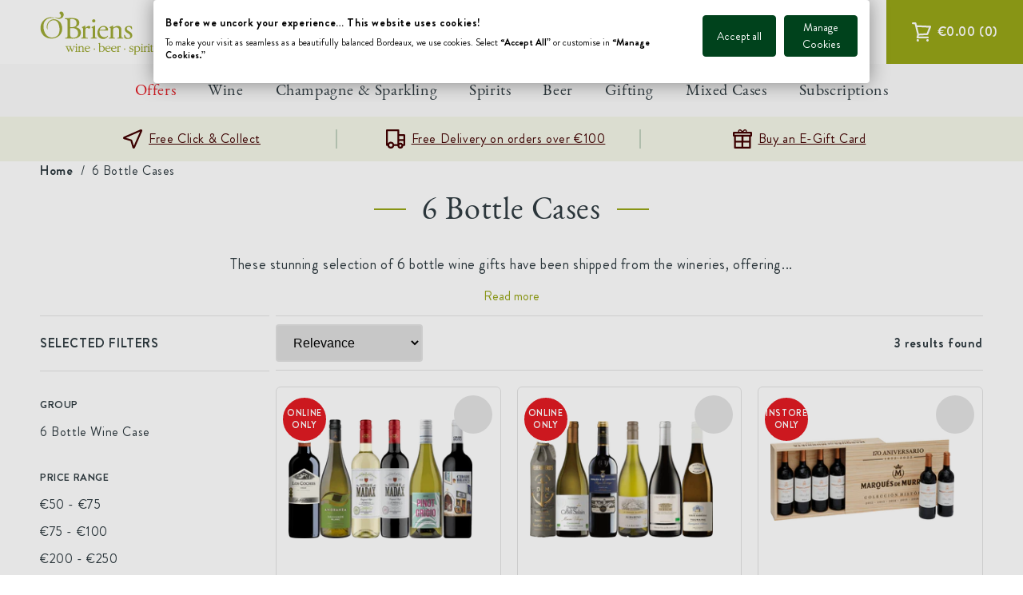

--- FILE ---
content_type: text/html; charset=utf-8
request_url: https://www.obrienswine.ie/collections/6-bottle-cases
body_size: 78594
content:
<!doctype html>
<html class="no-js" lang="en-GB">
  <head>
    <meta charset="utf-8">
    <meta http-equiv="X-UA-Compatible" content="IE=edge">
    <meta name="viewport" content="width=device-width,initial-scale=1">
    <meta name="theme-color" content="">
    <meta name="google-site-verification" content="fr2ysgQX55-BXs_UIplqEmuHOerQEsyoRYGp1vZZS4U">
    <link rel="canonical" href="https://www.obrienswine.ie/collections/6-bottle-cases">
    <link rel="preconnect" href="https://cdn.shopify.com" crossorigin>
    <link rel="preconnect" href="//widget.reviews.co.uk" crossorigin>
    <link rel="preconnect" href="//ajax.googleapis.com" crossorigin><link rel="icon" type="image/png" href="//www.obrienswine.ie/cdn/shop/files/android-chrome-512x512.png?crop=center&height=32&v=1738542973&width=32"><title>
      6 Bottle Cases
 &ndash; O&#39;Briens Wine</title>

    
      <meta name="description" content="These stunning selection of 6 bottle wine gifts have been shipped from the wineries, offering a sumptuous &amp;amp; authentic gift for wine lovers. Please note these mixed cases are presented in a transit friendly brown box to ensure safe delivery.">
    

    

<meta property="og:site_name" content="O&#39;Briens Wine">
<meta property="og:url" content="https://www.obrienswine.ie/collections/6-bottle-cases">
<meta property="og:title" content="6 Bottle Cases">
<meta property="og:type" content="website">
<meta property="og:description" content="These stunning selection of 6 bottle wine gifts have been shipped from the wineries, offering a sumptuous &amp;amp; authentic gift for wine lovers. Please note these mixed cases are presented in a transit friendly brown box to ensure safe delivery."><meta property="og:image" content="http://www.obrienswine.ie/cdn/shop/collections/6_Bottle_Header.jpg?v=1583922325">
  <meta property="og:image:secure_url" content="https://www.obrienswine.ie/cdn/shop/collections/6_Bottle_Header.jpg?v=1583922325">
  <meta property="og:image:width" content="1900">
  <meta property="og:image:height" content="500"><meta name="twitter:card" content="summary_large_image">
<meta name="twitter:title" content="6 Bottle Cases">
<meta name="twitter:description" content="These stunning selection of 6 bottle wine gifts have been shipped from the wineries, offering a sumptuous &amp;amp; authentic gift for wine lovers. Please note these mixed cases are presented in a transit friendly brown box to ensure safe delivery.">

    

    
      <meta name='facebook-domain-verification' content='nb3kzdh1ytbmqdu2urzh35uhyshobx'>
    

    <script src="//www.obrienswine.ie/cdn/shop/t/590/assets/stmt-global.js?v=150454867299262475561765455121" defer="defer"></script>

    <script>window.performance && window.performance.mark && window.performance.mark('shopify.content_for_header.start');</script><meta name="google-site-verification" content="g5_qPoy5zoXFVCaeJE_Iur5ZqZmVy1WrXa-kQYXZXt0">
<meta name="facebook-domain-verification" content="5l8x7apg677qdi5uuvbmpq1crtgbs8">
<meta id="shopify-digital-wallet" name="shopify-digital-wallet" content="/10109812814/digital_wallets/dialog">
<meta name="shopify-checkout-api-token" content="f1223e933761a49574831bb655bc9848">
<meta id="in-context-paypal-metadata" data-shop-id="10109812814" data-venmo-supported="false" data-environment="production" data-locale="en_GB" data-paypal-v4="true" data-currency="EUR">
<link rel="alternate" type="application/atom+xml" title="Feed" href="/collections/6-bottle-cases.atom" />
<link rel="alternate" type="application/json+oembed" href="https://www.obrienswine.ie/collections/6-bottle-cases.oembed">
<script async="async" src="/checkouts/internal/preloads.js?locale=en-IE"></script>
<script id="apple-pay-shop-capabilities" type="application/json">{"shopId":10109812814,"countryCode":"IE","currencyCode":"EUR","merchantCapabilities":["supports3DS"],"merchantId":"gid:\/\/shopify\/Shop\/10109812814","merchantName":"O'Briens Wine","requiredBillingContactFields":["postalAddress","email","phone"],"requiredShippingContactFields":["postalAddress","email","phone"],"shippingType":"shipping","supportedNetworks":["visa","maestro","masterCard","amex"],"total":{"type":"pending","label":"O'Briens Wine","amount":"1.00"},"shopifyPaymentsEnabled":true,"supportsSubscriptions":true}</script>
<script id="shopify-features" type="application/json">{"accessToken":"f1223e933761a49574831bb655bc9848","betas":["rich-media-storefront-analytics"],"domain":"www.obrienswine.ie","predictiveSearch":true,"shopId":10109812814,"locale":"en"}</script>
<script>var Shopify = Shopify || {};
Shopify.shop = "obrienswine.myshopify.com";
Shopify.locale = "en-GB";
Shopify.currency = {"active":"EUR","rate":"1.0"};
Shopify.country = "IE";
Shopify.theme = {"name":"[GitHub] Live Theme 🚨 Do Not Unpublish [28.02.23]","id":123849769038,"schema_name":"Dawn","schema_version":"🔒6.0.2","theme_store_id":null,"role":"main"};
Shopify.theme.handle = "null";
Shopify.theme.style = {"id":null,"handle":null};
Shopify.cdnHost = "www.obrienswine.ie/cdn";
Shopify.routes = Shopify.routes || {};
Shopify.routes.root = "/";</script>
<script type="module">!function(o){(o.Shopify=o.Shopify||{}).modules=!0}(window);</script>
<script>!function(o){function n(){var o=[];function n(){o.push(Array.prototype.slice.apply(arguments))}return n.q=o,n}var t=o.Shopify=o.Shopify||{};t.loadFeatures=n(),t.autoloadFeatures=n()}(window);</script>
<script id="shop-js-analytics" type="application/json">{"pageType":"collection"}</script>
<script defer="defer" async type="module" src="//www.obrienswine.ie/cdn/shopifycloud/shop-js/modules/v2/client.init-shop-cart-sync_BdyHc3Nr.en.esm.js"></script>
<script defer="defer" async type="module" src="//www.obrienswine.ie/cdn/shopifycloud/shop-js/modules/v2/chunk.common_Daul8nwZ.esm.js"></script>
<script type="module">
  await import("//www.obrienswine.ie/cdn/shopifycloud/shop-js/modules/v2/client.init-shop-cart-sync_BdyHc3Nr.en.esm.js");
await import("//www.obrienswine.ie/cdn/shopifycloud/shop-js/modules/v2/chunk.common_Daul8nwZ.esm.js");

  window.Shopify.SignInWithShop?.initShopCartSync?.({"fedCMEnabled":true,"windoidEnabled":true});

</script>
<script>(function() {
  var isLoaded = false;
  function asyncLoad() {
    if (isLoaded) return;
    isLoaded = true;
    var urls = ["\/\/swymprod.azureedge.net\/code\/swym_fb_pixel.js?shop=obrienswine.myshopify.com","https:\/\/static.rechargecdn.com\/assets\/js\/widget.min.js?shop=obrienswine.myshopify.com","https:\/\/d26ky332zktp97.cloudfront.net\/shops\/HsSHkRutzyGN7hFZA\/colibrius-m.js?shop=obrienswine.myshopify.com","https:\/\/cdn.giftship.app\/build\/storefront\/giftship.js?shop=obrienswine.myshopify.com"];
    for (var i = 0; i < urls.length; i++) {
      var s = document.createElement('script');
      s.type = 'text/javascript';
      s.async = true;
      s.src = urls[i];
      var x = document.getElementsByTagName('script')[0];
      x.parentNode.insertBefore(s, x);
    }
  };
  if(window.attachEvent) {
    window.attachEvent('onload', asyncLoad);
  } else {
    window.addEventListener('load', asyncLoad, false);
  }
})();</script>
<script id="__st">var __st={"a":10109812814,"offset":0,"reqid":"701223b4-c76b-43f8-bd6d-3d63cf21f71c-1768991240","pageurl":"www.obrienswine.ie\/collections\/6-bottle-cases","u":"71ff7a4a0530","p":"collection","rtyp":"collection","rid":153695256654};</script>
<script>window.ShopifyPaypalV4VisibilityTracking = true;</script>
<script id="captcha-bootstrap">!function(){'use strict';const t='contact',e='account',n='new_comment',o=[[t,t],['blogs',n],['comments',n],[t,'customer']],c=[[e,'customer_login'],[e,'guest_login'],[e,'recover_customer_password'],[e,'create_customer']],r=t=>t.map((([t,e])=>`form[action*='/${t}']:not([data-nocaptcha='true']) input[name='form_type'][value='${e}']`)).join(','),a=t=>()=>t?[...document.querySelectorAll(t)].map((t=>t.form)):[];function s(){const t=[...o],e=r(t);return a(e)}const i='password',u='form_key',d=['recaptcha-v3-token','g-recaptcha-response','h-captcha-response',i],f=()=>{try{return window.sessionStorage}catch{return}},m='__shopify_v',_=t=>t.elements[u];function p(t,e,n=!1){try{const o=window.sessionStorage,c=JSON.parse(o.getItem(e)),{data:r}=function(t){const{data:e,action:n}=t;return t[m]||n?{data:e,action:n}:{data:t,action:n}}(c);for(const[e,n]of Object.entries(r))t.elements[e]&&(t.elements[e].value=n);n&&o.removeItem(e)}catch(o){console.error('form repopulation failed',{error:o})}}const l='form_type',E='cptcha';function T(t){t.dataset[E]=!0}const w=window,h=w.document,L='Shopify',v='ce_forms',y='captcha';let A=!1;((t,e)=>{const n=(g='f06e6c50-85a8-45c8-87d0-21a2b65856fe',I='https://cdn.shopify.com/shopifycloud/storefront-forms-hcaptcha/ce_storefront_forms_captcha_hcaptcha.v1.5.2.iife.js',D={infoText:'Protected by hCaptcha',privacyText:'Privacy',termsText:'Terms'},(t,e,n)=>{const o=w[L][v],c=o.bindForm;if(c)return c(t,g,e,D).then(n);var r;o.q.push([[t,g,e,D],n]),r=I,A||(h.body.append(Object.assign(h.createElement('script'),{id:'captcha-provider',async:!0,src:r})),A=!0)});var g,I,D;w[L]=w[L]||{},w[L][v]=w[L][v]||{},w[L][v].q=[],w[L][y]=w[L][y]||{},w[L][y].protect=function(t,e){n(t,void 0,e),T(t)},Object.freeze(w[L][y]),function(t,e,n,w,h,L){const[v,y,A,g]=function(t,e,n){const i=e?o:[],u=t?c:[],d=[...i,...u],f=r(d),m=r(i),_=r(d.filter((([t,e])=>n.includes(e))));return[a(f),a(m),a(_),s()]}(w,h,L),I=t=>{const e=t.target;return e instanceof HTMLFormElement?e:e&&e.form},D=t=>v().includes(t);t.addEventListener('submit',(t=>{const e=I(t);if(!e)return;const n=D(e)&&!e.dataset.hcaptchaBound&&!e.dataset.recaptchaBound,o=_(e),c=g().includes(e)&&(!o||!o.value);(n||c)&&t.preventDefault(),c&&!n&&(function(t){try{if(!f())return;!function(t){const e=f();if(!e)return;const n=_(t);if(!n)return;const o=n.value;o&&e.removeItem(o)}(t);const e=Array.from(Array(32),(()=>Math.random().toString(36)[2])).join('');!function(t,e){_(t)||t.append(Object.assign(document.createElement('input'),{type:'hidden',name:u})),t.elements[u].value=e}(t,e),function(t,e){const n=f();if(!n)return;const o=[...t.querySelectorAll(`input[type='${i}']`)].map((({name:t})=>t)),c=[...d,...o],r={};for(const[a,s]of new FormData(t).entries())c.includes(a)||(r[a]=s);n.setItem(e,JSON.stringify({[m]:1,action:t.action,data:r}))}(t,e)}catch(e){console.error('failed to persist form',e)}}(e),e.submit())}));const S=(t,e)=>{t&&!t.dataset[E]&&(n(t,e.some((e=>e===t))),T(t))};for(const o of['focusin','change'])t.addEventListener(o,(t=>{const e=I(t);D(e)&&S(e,y())}));const B=e.get('form_key'),M=e.get(l),P=B&&M;t.addEventListener('DOMContentLoaded',(()=>{const t=y();if(P)for(const e of t)e.elements[l].value===M&&p(e,B);[...new Set([...A(),...v().filter((t=>'true'===t.dataset.shopifyCaptcha))])].forEach((e=>S(e,t)))}))}(h,new URLSearchParams(w.location.search),n,t,e,['guest_login'])})(!0,!0)}();</script>
<script integrity="sha256-4kQ18oKyAcykRKYeNunJcIwy7WH5gtpwJnB7kiuLZ1E=" data-source-attribution="shopify.loadfeatures" defer="defer" src="//www.obrienswine.ie/cdn/shopifycloud/storefront/assets/storefront/load_feature-a0a9edcb.js" crossorigin="anonymous"></script>
<script data-source-attribution="shopify.dynamic_checkout.dynamic.init">var Shopify=Shopify||{};Shopify.PaymentButton=Shopify.PaymentButton||{isStorefrontPortableWallets:!0,init:function(){window.Shopify.PaymentButton.init=function(){};var t=document.createElement("script");t.src="https://www.obrienswine.ie/cdn/shopifycloud/portable-wallets/latest/portable-wallets.en.js",t.type="module",document.head.appendChild(t)}};
</script>
<script data-source-attribution="shopify.dynamic_checkout.buyer_consent">
  function portableWalletsHideBuyerConsent(e){var t=document.getElementById("shopify-buyer-consent"),n=document.getElementById("shopify-subscription-policy-button");t&&n&&(t.classList.add("hidden"),t.setAttribute("aria-hidden","true"),n.removeEventListener("click",e))}function portableWalletsShowBuyerConsent(e){var t=document.getElementById("shopify-buyer-consent"),n=document.getElementById("shopify-subscription-policy-button");t&&n&&(t.classList.remove("hidden"),t.removeAttribute("aria-hidden"),n.addEventListener("click",e))}window.Shopify?.PaymentButton&&(window.Shopify.PaymentButton.hideBuyerConsent=portableWalletsHideBuyerConsent,window.Shopify.PaymentButton.showBuyerConsent=portableWalletsShowBuyerConsent);
</script>
<script data-source-attribution="shopify.dynamic_checkout.cart.bootstrap">document.addEventListener("DOMContentLoaded",(function(){function t(){return document.querySelector("shopify-accelerated-checkout-cart, shopify-accelerated-checkout")}if(t())Shopify.PaymentButton.init();else{new MutationObserver((function(e,n){t()&&(Shopify.PaymentButton.init(),n.disconnect())})).observe(document.body,{childList:!0,subtree:!0})}}));
</script>
<link id="shopify-accelerated-checkout-styles" rel="stylesheet" media="screen" href="https://www.obrienswine.ie/cdn/shopifycloud/portable-wallets/latest/accelerated-checkout-backwards-compat.css" crossorigin="anonymous">
<style id="shopify-accelerated-checkout-cart">
        #shopify-buyer-consent {
  margin-top: 1em;
  display: inline-block;
  width: 100%;
}

#shopify-buyer-consent.hidden {
  display: none;
}

#shopify-subscription-policy-button {
  background: none;
  border: none;
  padding: 0;
  text-decoration: underline;
  font-size: inherit;
  cursor: pointer;
}

#shopify-subscription-policy-button::before {
  box-shadow: none;
}

      </style>

<script>window.performance && window.performance.mark && window.performance.mark('shopify.content_for_header.end');</script>

    <link
  rel="preload"
  as="font"
  href="//www.obrienswine.ie/cdn/shop/t/590/assets/stmt-brandongrotesque-regular.woff2?v=145939513769771818301677597345"
  type="font/woff2"
  crossorigin
>
<link
  rel="preload"
  as="font"
  href="//www.obrienswine.ie/cdn/shop/t/590/assets/stmt-brandongrotesque-medium.woff2?v=133526094567877009601677597346"
  type="font/woff2"
  crossorigin
>
<link
  rel="preload"
  as="font"
  href="//www.obrienswine.ie/cdn/shop/t/590/assets/stmt-brandongrotesque-bold.woff2?v=40742632356005947471677597341"
  type="font/woff2"
  crossorigin
>
<link
  rel="preload"
  as="font"
  href="//www.obrienswine.ie/cdn/shop/t/590/assets/stmt-ebgaramond-regular-webfont.woff2?v=2572277866715000821677597346"
  type="font/woff2"
  crossorigin
>
<link
  rel="preload"
  as="font"
  href="//www.obrienswine.ie/cdn/shop/t/590/assets/stmt-ebgaramond-semibold-webfont.woff2?v=174353701948711341621677597346"
  type="font/woff2"
  crossorigin
>
<link
  rel="preload"
  as="font"
  href="//www.obrienswine.ie/cdn/shop/t/590/assets/stmt-ebgaramond-bold-webfont.woff2?v=75661733500201156781677597341"
  type="font/woff2"
  crossorigin
>

<style data-shopify>
  @font-face {
    font-family: 'Brandon Grotesque';
    src: url(//www.obrienswine.ie/cdn/shop/t/590/assets/stmt-brandongrotesque-regular.woff2?v=145939513769771818301677597345) format('woff2'),
        url(//www.obrienswine.ie/cdn/shop/t/590/assets/stmt-brandongrotesque-regular.woff?v=44152343171213324071677597348) format('woff');
    font-display: swap;
    font-weight: normal;
  }

  @font-face {
    font-family: 'Brandon Grotesque';
    src: url(//www.obrienswine.ie/cdn/shop/t/590/assets/stmt-brandongrotesque-medium.woff2?v=133526094567877009601677597346) format('woff2'),
        url(//www.obrienswine.ie/cdn/shop/t/590/assets/stmt-brandongrotesque-medium.woff?v=145001588502410799971677597347) format('woff');
    font-display: swap;
    font-weight: 500;
  }

  @font-face {
    font-family: 'Brandon Grotesque';
    src: url(//www.obrienswine.ie/cdn/shop/t/590/assets/stmt-brandongrotesque-bold.woff2?v=40742632356005947471677597341) format('woff2'),
        url(//www.obrienswine.ie/cdn/shop/t/590/assets/stmt-brandongrotesque-bold.woff?v=103107431960939513391677597347) format('woff');
    font-display: swap;
    font-weight: 700;
  }

  @font-face {
    font-family: 'EB Garamond';
    src: url(//www.obrienswine.ie/cdn/shop/t/590/assets/stmt-ebgaramond-regular-webfont.woff2?v=2572277866715000821677597346) format('woff2'),
        url(//www.obrienswine.ie/cdn/shop/t/590/assets/stmt-ebgaramond-regular-webfont.woff?v=179511543581258460001677597346) format('woff');
    font-display: swap;
    font-weight: normal;
  }

  @font-face {
    font-family: 'EB Garamond';
    src: url(//www.obrienswine.ie/cdn/shop/t/590/assets/stmt-ebgaramond-semibold-webfont.woff2?v=174353701948711341621677597346) format('woff2'),
        url(//www.obrienswine.ie/cdn/shop/t/590/assets/stmt-ebgaramond-semibold-webfont.woff?v=106891683001377098641677597346) format('woff');
    font-display: swap;
    font-weight: 500;
  }

  @font-face {
    font-family: 'EB Garamond';
    src: url(//www.obrienswine.ie/cdn/shop/t/590/assets/stmt-ebgaramond-bold-webfont.woff2?v=75661733500201156781677597341) format('woff2'),
        url(//www.obrienswine.ie/cdn/shop/t/590/assets/stmt-ebgaramond-bold-webfont.woff?v=40890825586544689981677597341) format('woff');
    font-display: swap;
    font-weight: 700;
  }

  @font-face {
    font-family: 'Throw My Hands Up in the Air';
    src: url(//www.obrienswine.ie/cdn/shop/t/590/assets/stmt-throwmyhandsupintheair-webfont.woff2?v=42491644034861918981677597345) format('woff2'),
        url(//www.obrienswine.ie/cdn/shop/t/590/assets/stmt-throwmyhandsupintheair-webfont.woff?v=4965525996535698201677597342) format('woff');
    font-display: swap;
    font-weight: normal;
  }

  @font-face {
    font-family: 'Throw My Hands Up in the Air';
    src: url(//www.obrienswine.ie/cdn/shop/t/590/assets/stmt-throwmyhandsupintheairbold-webfont.woff2?v=13389023885991206981677597348) format('woff2'),
        url(//www.obrienswine.ie/cdn/shop/t/590/assets/stmt-throwmyhandsupintheairbold-webfont.woff?v=9381033730858194251677597342) format('woff');
    font-display: swap;
    font-weight: bold;
  }
</style>


    <style data-shopify>
      :root {
        --page-width-padding: 2.4rem;
        --page-header-offset: 15rem;

        --font-body-family: 'Brandon Grotesque', 'Trebuchet MS', sans-serif;
        --font-body-style: normal;
        --font-body-weight: normal;

        --font-heading-family: 'EB Garamond', sans-serif;
        --font-heading-style: normal;
        --font-heading-weight: normal;

        --font-featured-family: 'Throw My Hands Up in the Air', sans-serif;
        --font-heading-style: normal;
        --font-heading-weight: normal;

        --font-body-scale: 1;
        --font-heading-scale: 1;

        --color-button-primary: #00421C;
        --color-button-primary-accent: #FFFFFF;
        --color-button-light: #FFFFFF;
        --color-button-light-accent: #303C42;
        --color-button-dark: #303C42;
        --color-button-dark-accent: #FFFFFF;

        --color-base-text: #303C42;
        --color-text-featured: #00421C;
        --color-link: #97A617;
        --color-text-red: #E31B23;
        --color-background: #ffffff;
        --color-light-green: #F4F6E8;
        --color-medium-green: #97A617;
        --color-light-grey: #E3E3E3;
        --color-medium-grey: #9E9E9E;
        --color-dark-grey: #595959;
        --color-blue: #31566D;

        --media-padding: px;
        --media-border-opacity: 0.05;
        --media-border-width: 1px;
        --media-radius: 0px;
        --media-shadow-opacity: 0.0;
        --media-shadow-horizontal-offset: 0px;
        --media-shadow-vertical-offset: 4px;
        --media-shadow-blur-radius: 5px;
        --media-shadow-visible: 0;

        --page-width: 150rem;
        --page-width-margin: 0rem;

        --card-image-padding: 0.0rem;
        --card-corner-radius: 0.0rem;
        --card-text-alignment: left;
        --card-border-width: 0.0rem;
        --card-border-opacity: 0.1;
        --card-shadow-opacity: 0.0;
        --card-shadow-visible: 0;
        --card-shadow-horizontal-offset: 0.0rem;
        --card-shadow-vertical-offset: 0.4rem;
        --card-shadow-blur-radius: 0.5rem;

        --badge-corner-radius: 4.0rem;

        --popup-border-width: 1px;
        --popup-border-opacity: 0.1;
        --popup-corner-radius: 0px;
        --popup-shadow-opacity: 0.0;
        --popup-shadow-horizontal-offset: 0px;
        --popup-shadow-vertical-offset: 4px;
        --popup-shadow-blur-radius: 5px;

        --drawer-width: 400px;
        --app-height: 100%;
        --body-shadow: rgba(0,0,0,0);
        --drawer-border: #F4F6E8;
        --drawer-background: #FFFFFF;

        --spacing-sections-desktop: 0px;
        --spacing-sections-mobile: 0px;

        --carousel-horizontal-spacing: 2.0rem;
        --carousel-horizontal-spacing-mobile: 1.6rem;

        --grid-desktop-vertical-spacing: 20px;
        --grid-desktop-horizontal-spacing: 20px;
        --grid-mobile-vertical-spacing: 10px;
        --grid-mobile-horizontal-spacing: 10px;

        --text-boxes-border-opacity: 0.1;
        --text-boxes-border-width: 0px;
        --text-boxes-radius: 0px;
        --text-boxes-shadow-opacity: 0.0;
        --text-boxes-shadow-visible: 0;
        --text-boxes-shadow-horizontal-offset: 0px;
        --text-boxes-shadow-vertical-offset: 4px;
        --text-boxes-shadow-blur-radius: 5px;

        --buttons-radius: 4px;
        --buttons-radius-outset: 5px;
        --buttons-border-width: 1px;
        --buttons-border-opacity: 1.0;
        --buttons-shadow-opacity: 0.0;
        --buttons-shadow-visible: 0;
        --buttons-shadow-horizontal-offset: 0px;
        --buttons-shadow-vertical-offset: 4px;
        --buttons-shadow-blur-radius: 5px;
        --buttons-border-offset: 0.3px;

        --inputs-radius: 4px;
        --inputs-border-width: 1px;
        --inputs-border-opacity: 0.55;
        --inputs-shadow-opacity: 0.0;
        --inputs-shadow-horizontal-offset: 0px;
        --inputs-margin-offset: 0px;
        --inputs-shadow-vertical-offset: 4px;
        --inputs-shadow-blur-radius: 5px;
        --inputs-radius-outset: 5px;

        --variant-pills-radius: 40px;
        --variant-pills-border-width: 1px;
        --variant-pills-border-opacity: 0.55;
        --variant-pills-shadow-opacity: 0.0;
        --variant-pills-shadow-horizontal-offset: 0px;
        --variant-pills-shadow-vertical-offset: 4px;
        --variant-pills-shadow-blur-radius: 5px;

        --color-icon: var(--color-base-text);
        --duration-short: 100ms;
        --duration-default: 200ms;
        --duration-long: 500ms;
      }

      *,
      *::before,
      *::after {
        box-sizing: inherit;
      }

      html {
        box-sizing: border-box;
        font-size: calc(var(--font-body-scale) * 62.5%);
        height: 100%;
      }

      body {
        display: grid;
        grid-template-rows: auto auto 1fr auto;
        grid-template-columns: 100%;
        min-height: 100%;
        margin: 0;
        font-size: 1.5rem;
        letter-spacing: 0.06rem;
        line-height: calc(1 + 0.8 / var(--font-body-scale));
        font-family: var(--font-body-family);
        font-style: var(--font-body-style);
        font-weight: var(--font-body-weight);
      }

      @media screen and (min-width: 750px) {
        body {
          font-size: 1.6rem;
        }
      }

      @media screen and (min-width: 750px) {
        :root {
          --page-width-padding: 5rem;
        }
      }
    </style>

    <link href="//www.obrienswine.ie/cdn/shop/t/590/assets/stmt-base.css?v=137719452930203491321763568614" rel="stylesheet" type="text/css" media="all" />
    <link href="//www.obrienswine.ie/cdn/shop/t/590/assets/stmt-navigation.css?v=145895880214971184091677597342" rel="stylesheet" type="text/css" media="all" />
    <link href="//www.obrienswine.ie/cdn/shop/t/590/assets/custom.css?v=35549289819859339451718628092" rel="stylesheet" type="text/css" media="all" />

    <link rel="stylesheet" href="//www.obrienswine.ie/cdn/shop/t/590/assets/stmt-drawer.css?v=161901160503969737571677597341" media="print" onload="this.media='all'">
    <noscript><link href="//www.obrienswine.ie/cdn/shop/t/590/assets/stmt-drawer.css?v=161901160503969737571677597341" rel="stylesheet" type="text/css" media="all" /></noscript>
    <link rel="stylesheet" href="//www.obrienswine.ie/cdn/shop/t/590/assets/stmt-spinner.css?v=63539172427298621301677597347" media="print" onload="this.media='all'">
    <noscript><link href="//www.obrienswine.ie/cdn/shop/t/590/assets/stmt-spinner.css?v=63539172427298621301677597347" rel="stylesheet" type="text/css" media="all" /></noscript>
    <link rel="stylesheet" href="//www.obrienswine.ie/cdn/shop/t/590/assets/stmt-price.css?v=101942682716575809691760603939" media="print" onload="this.media='all'">
    <noscript><link href="//www.obrienswine.ie/cdn/shop/t/590/assets/stmt-price.css?v=101942682716575809691760603939" rel="stylesheet" type="text/css" media="all" /></noscript>

    <script>
      document.documentElement.className = document.documentElement.className.replace('no-js', 'js');
      if (Shopify.designMode) {
        document.documentElement.classList.add('shopify-design-mode');
      }
    </script>

    <!-- Algolia head --> 
    <script defer="defer" type="text/template" id="template_algolia_money_format">
      €{{amount}}

    </script>
    <script defer="defer" type="text/template" id="template_algolia_current_collection_id">
      {
    "currentCollectionID": 153695256654
}

    </script>
    <script defer="defer" type="text/template" id="template_algolia_autocomplete">
      <div class="
  aa-columns-container

  [[# with.articles ]] aa-with-articles [[/ with.articles ]]
  [[^ with.articles ]] aa-without-articles [[/ with.articles ]]

  [[# with.collections ]] aa-with-collections [[/ with.collections ]]
  [[^ with.collections ]] aa-without-collections [[/ with.collections ]]

  [[# with.footer ]] aa-with-footer [[/ with.footer ]]
  [[^ with.footer ]] aa-without-footer [[/ with.footer ]]

  [[# with.poweredBy ]] aa-with-powered-by [[/ with.poweredBy ]]
  [[^ with.poweredBy ]] aa-without-powered-by [[/ with.poweredBy ]]

  [[# with.products ]] aa-with-products [[/ with.products ]]
  [[^ with.products ]] aa-without-products [[/ with.products ]]

  [[# with.pages ]] aa-with-pages [[/ with.pages ]]
  [[^ with.pages ]] aa-without-pages [[/ with.pages ]]
">
  <div class="aa-dataset-products aa-right-column"></div>

  <div class="aa-left-column">
    <div class="aa-collections">
      <div class="aa-collections-header">
        Collections
      </div>
      <div class="aa-dataset-collections"></div>
    </div>

    <div class="aa-articles">
      <div class="aa-articles-header">
        Blog posts
      </div>
      <div class="aa-dataset-articles"></div>
    </div>

    <div class="aa-pages">
      <div class="aa-pages-header">
        Pages
      </div>
      <div class="aa-dataset-pages"></div>
    </div>

    <div class="aa-powered-by">
      <a
        class="aa-powered-by-logo"
        href="https://www.algolia.com/search-solutions/shopify/?utm_source=shopify&utm_medium=link&utm_campaign=autocomplete-[[ storeName ]]"
      ></a>
    </div>
  </div>
</div>

    </script>
    <script defer="defer" type="text/template" id="template_algolia_autocomplete.css">
      .algolia-autocomplete { box-sizing: border-box;

background: white; border: 1px solid #CCC; border-top: 2px solid [[ colors.main ]];

z-index: 10000 !important;

color: black;

text-align: left; left: 0!important; top: 100%!important; overflow: auto; max-height: 80vh; }

.aa-dropdown-menu .aa-highlight { color: black; font-weight: bold; }

.aa-dropdown-menu .aa-cursor { cursor: pointer; background: #f8f8f8; }

/* Resets */ .aa-dropdown-menu div, .aa-dropdown-menu p, .aa-dropdown-menu span, .aa-dropdown-menu a { box-sizing:
border-box;

margin: 0; padding: 0;

line-height: 1; font-size: initial; }

/* Links */ .aa-dropdown-menu a, .aa-dropdown-menu a:hover, .aa-dropdown-menu a:focus, .aa-dropdown-menu a:active {
font-weight: initial; font-style: initial; text-decoration: initial;

color: [[ colors.main ]]; }

.aa-dropdown-menu a:hover, .aa-dropdown-menu a:focus, .aa-dropdown-menu a:active { text-decoration: underline; }

/* Column layout */ .aa-dropdown-menu .aa-left-column { position: relative; padding: 24px 24px 0 24px; }

.aa-dropdown-menu-size-xs .aa-left-column, .aa-dropdown-menu-size-sm .aa-left-column { padding: 0 12px 32px; }

.aa-dropdown-menu .aa-with-powered-by .aa-left-column { padding-bottom: 48px; }

.aa-dropdown-menu-size-xs .aa-without-powered-by .aa-left-column, .aa-dropdown-menu-size-sm .aa-without-powered-by
.aa-left-column { padding-bottom: 0; }

.aa-dropdown-menu .aa-right-column { position: relative; padding: 24px; }

.aa-dropdown-menu-size-xs .aa-right-column, .aa-dropdown-menu-size-sm .aa-right-column { padding: 24px 12px 34px 12px; }

.aa-dropdown-menu-size-md .aa-without-footer .aa-right-column, .aa-dropdown-menu-size-lg .aa-without-footer
.aa-right-column { padding-bottom: 0; }

.aa-dropdown-menu-size-xs .aa-without-footer .aa-right-column, .aa-dropdown-menu-size-sm .aa-without-footer
.aa-right-column { padding-bottom: 0; margin-bottom: 8px; }

.aa-dropdown-menu-size-lg .aa-columns-container { direction: rtl; width: 100%; display: table; table-layout: fixed; }

.aa-dropdown-menu-size-lg .aa-left-column, .aa-dropdown-menu-size-lg .aa-right-column { display: table-cell; direction:
ltr; vertical-align: top; }

.aa-dropdown-menu-size-lg .aa-left-column { width: 30%; }

.aa-dropdown-menu-size-lg .aa-without-articles.aa-without-collections .aa-left-column { display: none; }

.aa-dropdown-menu-size-lg .aa-without-products .aa-left-column { width: 100%; }

.aa-dropdown-menu-size-lg .aa-right-column { width: 70%; border-left: 1px solid #ebebeb;

padding-bottom: 64px; }

.aa-dropdown-menu-size-lg .aa-without-articles.aa-without-collections .aa-right-column { width: 100%; border-left: none;
}

.aa-dropdown-menu-size-lg .aa-without-products .aa-right-column { display: none; }

/* Products group */ .aa-dropdown-menu .aa-dataset-products .aa-suggestions:after { content: ''; display: block; clear:
both; }

.aa-dropdown-menu .aa-without-products .aa-dataset-products { display: none; }

.aa-dropdown-menu .aa-products-empty { margin-bottom: 16px; }

.aa-dropdown-menu .aa-products-empty .aa-no-result { color: [[ colors.secondary ]]; }

.aa-dropdown-menu .aa-products-empty .aa-see-all { margin-top: 8px; }

/* Product */ .aa-dropdown-menu .aa-dataset-products .aa-suggestion { float: left;

width: 50%;

margin-bottom: 16px; margin-top: -4px; /* -$v_padding */ }

.aa-dropdown-menu-size-xs .aa-dataset-products .aa-suggestion, .aa-dropdown-menu-size-sm .aa-dataset-products
.aa-suggestion { width: 100%; }

.aa-dropdown-menu .aa-product { position: relative; min-height: 56px; /* $img_size + 2 * $v_padding */

padding: 4px 16px; /* $v_padding, $h_padding */ }

.aa-dropdown-menu .aa-product-picture { position: absolute;

width: 48px; /* $img_size */ height: 48px; /* $img_size */

top: 4px; /* $v_padding */ left: 16px; /* $h_padding */

background-position: center center; background-size: contain; background-repeat: no-repeat; display: block; }

.aa-dropdown-menu .aa-product-text { margin-left: 64px; /* $img_size + $h_padding */ }

.aa-dropdown-menu-size-xs .aa-product { padding: 4px; }

.aa-dropdown-menu-size-xs .aa-product-picture { display: none; }

.aa-dropdown-menu-size-xs .aa-product-text { margin: 0; }

.aa-dropdown-menu .aa-product-info { font-size: 0.85em; color: [[ colors.secondary ]]; }

.aa-dropdown-menu .aa-product-info .aa-highlight { font-size: 1em; }

.aa-dropdown-menu .aa-product-price { color: [[ colors.main ]]; }

.aa-dropdown-menu .aa-product-title, .aa-dropdown-menu .aa-product-info { width: 100%;

margin-top: -0.4em;

white-space: nowrap; overflow: hidden; text-overflow: ellipsis;

line-height: 1.5; }

/* Collections, Articles & Pages */ .aa-dropdown-menu .aa-without-collections .aa-collections { display: none; }

.aa-dropdown-menu .aa-without-articles .aa-articles { display: none; }

.aa-dropdown-menu .aa-without-pages .aa-pages { display: none; }

.aa-dropdown-menu .aa-collections, .aa-dropdown-menu .aa-articles, .aa-dropdown-menu .aa-pages { margin-bottom: 24px; }

.aa-dropdown-menu .aa-collections-empty .aa-no-result, .aa-dropdown-menu .aa-articles-empty .aa-no-result,
.aa-dropdown-menu .aa-pages-empty .aa-no-result { opacity: 0.7; }

.aa-dropdown-menu .aa-collections-header, .aa-dropdown-menu .aa-articles-header, .aa-dropdown-menu .aa-pages-header {
margin-bottom: 8px;

text-transform: uppercase; font-weight: bold; font-size: 0.8em;

color: [[ colors.secondary ]]; }

.aa-dropdown-menu .aa-collection, .aa-dropdown-menu .aa-article, .aa-dropdown-menu .aa-page { padding: 4px; }

/* Footer */ .aa-dropdown-menu .aa-footer { display: block; width: 100%; position: absolute; left: 0; bottom: 0;
padding: 0 40px; color: rgb(21, 142, 194);

}

.aa-dropdown-menu-size-sm .aa-footer { padding: 0 28px; margin-bottom: 24px; }

.aa-dropdown-menu-size-xs .aa-footer { padding: 0 16px; margin-bottom: 24px; }

.aa-dropdown-menu-size-lg .aa-footer { padding: 16px 48px; background-color: #f8f8f8; }

/* Powered By */

.aa-dropdown-menu .aa-without-powered-by .aa-powered-by { display: none; }

.aa-dropdown-menu .aa-powered-by { width: 100%;

position: absolute; left: 0; bottom: 16px;

text-align: center; font-size: 0.8em; color: [[ colors.secondary ]]; }

.aa-dropdown-menu .aa-powered-by-logo { display: inline-block;

width: 142px; height: 24px;

margin-bottom: -6px;

background-position: center center; background-size: contain; background-repeat: no-repeat; background-image:
url([data-uri]);
}

    </script>
    <script defer="defer" type="text/template" id="template_algolia_autocomplete_pages_empty">
      <div class="aa-pages-empty">
  <div class="aa-no-result">
    [[ translations.noPageFound ]]
  </div>
</div>

    </script>
    <script defer="defer" type="text/template" id="template_algolia_autocomplete_page">
      <div class="aa-page">
  <div class="aa-picture" style="background-image: url('[[# helpers.iconImage ]][[/ helpers.iconImage ]]')"></div>
  <div class="aa-text">
    <span class="aa-title">[[& _highlightResult.title.value ]]</span>
  </div>
</div>

    </script>
    <script defer="defer" type="text/template" id="template_algolia_autocomplete_collection">
      <div class="aa-collection">
  <div class="aa-picture" style="background-image: url('[[# helpers.iconImage ]][[/ helpers.iconImage ]]')"></div>
  <div class="aa-text">
    <span class="aa-title">[[& _highlightResult.title.value ]]</span>
  </div>
</div>

    </script>
    <script defer="defer" type="text/template" id="template_algolia_autocomplete_collections_empty">
      <div class="aa-collections-empty">
  <div class="aa-no-result">
    [[ translations.noCollectionFound ]]
  </div>
</div>

    </script>
    <script defer="defer" type="text/template" id="template_algolia_autocomplete_article">
      <div class="aa-article">
  <div class="aa-text">
    <span class="aa-title">[[& _highlightResult.title.value ]]</span>
  </div>
</div>

    </script>
    <script defer="defer" type="text/template" id="template_algolia_autocomplete_articles_empty">
      <div class="aa-articles-empty">
  <div class="aa-no-result">
    No article found
  </div>
</div>

    </script>
    <script defer="defer" type="text/template" id="template_algolia_autocomplete_product">
      <div
  data-algolia-index="[[ _index ]]"
  data-algolia-position="[[ _position ]]"
  data-algolia-queryid="[[ queryID ]]"
  data-algolia-objectid="[[ objectID ]]"
  class="aa-product"
>
  <div
    class="aa-product-picture"
    style="background-image: url('[[# helpers.thumbImage ]][[/ helpers.thumbImage ]]')"
  ></div>
  <div class="aa-product-text">
    <p class="aa-product-title">[[# helpers.fullHTMLTitle ]][[/ helpers.fullHTMLTitle ]]</p>
    <p class="aa-product-info">[[# product_type ]] [[& _highlightResult.product_type.value ]] [[/ product_type ]]</p>
    <p class="aa-product-price">[[# helpers.autocompletePrice ]][[/ helpers.autocompletePrice ]]</p>
  </div>
</div>

    </script>
    <script defer="defer" type="text/template" id="template_algolia_autocomplete_products_empty">
      <div class="aa-products-empty">
  <p class="aa-no-result">
    [[# helpers.no_result_for ]] "[[ query ]]" [[/ helpers.no_result_for]]
  </p>

  <p class="aa-see-all">
    <a href="/search?q=">
      [[ translations.allProducts ]]
    </a>
  </p>
</div>

    </script>
    <script defer="defer" type="text/template" id="template_algolia_autocomplete_footer">
      <div class="aa-footer">
    <a class="aa-footer-link" href="/search?q=[[ query ]]">
    [[ translations.allProducts ]]
    [[ translations.matching ]]
    <span class="aa-query">
      "[[ query ]]"
    </span>
    (<span class="aa-nbhits">[[# helpers.formatNumber ]][[ nbHits ]][[/ helpers.formatNumber ]]</span>)
  </a>
</div>

    </script>
    <script defer="defer" type="text/template" id="template_algolia_instant_search">
      <div class="ais-page">
  <div class="ais-facets">
    <div class="ais-clear-refinements-container"></div>
    <div class="ais-current-refined-values-container"></div>

    <div class="ais-facets__close js-close-facets">
      <svg id="close" xmlns="http://www.w3.org/2000/svg" xmlns:xlink="http://www.w3.org/1999/xlink" width="12" height="12" viewBox="0 0 12 12">
  <path id="Path_815" data-name="Path 815" d="M11.779,10.693,7.061,6l4.7-4.719A.75.75,0,0,0,10.693.221L6,4.939,1.279.244A.75.75,0,1,0,.222,1.307L4.94,6l-4.7,4.719a.75.75,0,0,0,1.064,1.058L6,7.06l4.719,4.7a.75.75,0,1,0,1.057-1.063" transform="translate(0 0)" fill="#303c42"/>
</svg>

      Close
    </div>

    [[# facets ]]
      <div class="ais-facet-[[ type ]] ais-facet-[[ escapedName ]]">
        <div class="ais-range-slider--header ais-facet--header ais-header">[[ title ]]</div>
        <div class="ais-facet-[[ escapedName ]]-container"></div>
      </div>
    [[/ facets ]]
  </div>
  <div class="ais-block">
    <div class="ais-input">
      <div class="ais-input--label">
        [[ translations.search ]]
      </div>
      <div class="ais-search-box-container"></div>
      <div class="ais-input-button">
        <div class="ais-clear-input-icon"></div>
        <a title="Search by Algolia - Click to know more" href="https://www.algolia.com/search-solutions/shopify/?utm_source=shopify&utm_medium=link&utm_campaign=instantsearch-[[ storeName ]]">
          <div class="ais-algolia-icon"></div>
        </a>
      </div>
    </div>
    <div class="ais-search-header">
      <div class="ais-stats-container"></div>
      <div class="ais-change-display">
        <span class="ais-change-display-block ais-change-display-selected"><i class="fa fa-th-large"></i></span>
        <span class="ais-change-display-list"><i class="fa fa-th-list"></i></span>
      </div>
      <div class="ais-sort">
        [[# multipleSortOrders ]]
        <span class="ais-sort-orders-container"></span>
        [[/ multipleSortOrders ]]

        [[^ multipleSortOrders ]]
        [[ translations.sortBy ]] [[ translations.relevance ]]
        [[/ multipleSortOrders ]]
      </div>
      <div class="ais-facets-button">
        Refine
      </div>
    </div>
    <div class="ais-hits-container ais-results-as-block"></div>
  </div>
  <div class="ais-pagination-container"></div>
</div>

    </script>
    <script defer="defer" type="text/template" id="template_algolia_instant_search.css">
      .ais-page { width: 100%; }

.ais-page .aa-highlight { color: black; font-weight: bold; }

.ais-page ol, .ais-page ul { list-style: none; padding-inline-start: 0; }

.ais-InfiniteHits-list { display: grid; grid-template-columns: repeat(2, minmax(0, 1fr)); flex-wrap: wrap; margin: 0; padding: 0; list-style: none; column-gap:
var(--grid-mobile-horizontal-spacing); row-gap: var(--grid-mobile-vertical-spacing); padding-top: 2rem; }

@media screen and (min-width: 990px) { .ais-InfiniteHits-list { grid-template-columns: repeat(3, minmax(0, 1fr)); column-gap: var(--grid-desktop-horizontal-spacing);
row-gap: var(--grid-desktop-vertical-spacing); } }

li.ais-InfiniteHits-item:has( .collection-tile-image ) {
    grid-column: span 2;
}

@media screen and (min-width: 1200px) {
li.ais-InfiniteHits-item:has( .collection-tile-image ) {
    grid-column: span 1;
} }

li.ais-InfiniteHits-item:has( .collection-tile-image ) div {
    display: block;
    height: 100%;
    width: 100%;
}

.collection-tile-image img {

    width: 100%;
    object-fit: cover;
    height: 100%;

}

/* Links */ .ais-page .ais-link, .ais-page a:not(.button), .ais-page a:not(.button):hover, .ais-page
a:focus:not(.button), .ais-page a:not(.button):active { font-weight: initial; font-style: initial; text-decoration:
initial; color: var(--color-base-text); cursor: pointer; }

.ais-page a:not(.button):hover, .ais-page a:focus:not(.button), .ais-page a:not(.button):active, .ais-page
.ais-link:hover { text-decoration: underline; }

.ais-page .card__heading a { font-size: 2.2rem; }

/* Columns */ .ais-page .ais-facets { width: 25%; float: left; padding-right: 8px; position: relative; }

.ais-page .ais-facets__close { display: none; }

@media screen and (max-width: 800px) { .ais-page .ais-facets { display: block!important; position: fixed; top: 0; left:
-100%; z-index: 5000; background-color: var(--drawer-background); display: flex; flex-direction: column; height: 100vh;
height: var(--app-height); width: var(--drawer-width); max-width: 100%; visibility: hidden; transition: all 0.3s
ease-in-out; overflow: auto; padding: 1.6rem; }

.ais-page .ais-facets.ais-facets__shown { visibility: visible; left: 0; }

.ais-page .ais-facets__close { display: flex; flex-direction: column; align-items: center; position: absolute; top:
3.5rem; right: 2rem; cursor: pointer; } }

.ais-page .ais-block { width: 75%; float: right; }

.ais-results-size-xs .ais-page .ais-facets, .ais-results-size-xs .ais-page .ais-block, .ais-results-size-sm .ais-page
.ais-facets, .ais-results-size-sm .ais-page .ais-block { width: 100%; }

.ais-page .ais-Pagination-list { clear: both; }

/* Refine button */ .ais-page .ais-facets-button { display: none;

margin: 16px 0; padding: 8px;

border: 1px solid #e0e0e0; text-align: center;

cursor: pointer; }

.ais-results-size-xs .ais-page .ais-facets-button, .ais-results-size-sm .ais-page .ais-facets-button { display: block; }

.ais-results-size-xs .ais-page .ais-facets, .ais-results-size-sm .ais-page .ais-facets { display: none; }

.ais-results-size-xs .ais-page .ais-facets__shown, .ais-results-size-sm .ais-page .ais-facets__shown { display: block; }

/* Facets */ .ais-page .ais-Panel--noRefinement { display: block; }

.ais-page .ais-current-refined-values--header.ais-facet--header { font-size: 1.6rem; margin-bottom: 0; }

.ais-page .ais-current-refined-values-container { border-top: solid 1px var(--color-light-grey); border-bottom: solid
1px var(--color-light-grey); margin-bottom: 3.2rem; padding: 2.2rem 0; display: flex; align-items: center; }

.ais-page .ais-current-refined-values.ais-facet { margin: 0; display: none; }

.ais-page .ais-ClearRefinements-button--disabled { display: none; }

.ais-page .ais-facet { margin-bottom: 3.2rem; }

.ais-page .ais-facet.ais-RangeSlider { margin-bottom: 6.4rem; }

.ais-page .ais-facet a, .ais-page .ais-facet a:hover, .ais-page .ais-facet a:focus, .ais-page .ais-facet a:active {
color: #666; }

.ais-page .ais-facet--header { font-size: 1.3rem; text-transform: uppercase; margin-bottom: 1.2rem; font-weight: bold;
line-height: 1.5; }

.ais-page .ais-facet--body { padding: 8px; }

.ais-page .ais-facet--item { position: relative; width: 100%; cursor: pointer; margin-bottom: 1rem; font-size: 1.6rem;
line-height: 1.5; }

.ais-page .ais-facet--label { display: inline-block; margin-top: -0.15em; margin-bottom: -0.15em;

width: 100%;

white-space: nowrap; overflow: hidden; text-overflow: ellipsis;

cursor: pointer;

line-height: 1.3; }

.ais-page .ais-facet--count { [[#distinct]] display: none; [[/distinct]]

position: absolute;

top: 6px; right: 0px;

color: [[ colors.secondary ]]; }

.ais-page .ais-RefinementList-item--selected { font-weight: bold; }

.ais-page .ais-RefinementList-item--selected, .ais-page .ais-facet--item:hover { margin-left: -8px; padding-left: 4px;
padding-right: 42px;

border-left: 4px solid [[ colors.main ]]; }

.ais-page .ais-RefinementList-item--selected .ais-facet--count, .ais-page .ais-facet--item:hover .ais-facet--count {
right: -8px; }

.ais-page .ais-CurrentRefinements { position: relative; }

.ais-page .ais-CurrentRefinements--header { padding-right: 72px; }

.ais-page .ais-clear-refinements-container { position: absolute; right: 1.2rem; top: 11rem; }

@media screen and (min-width: 800px) { .ais-page .ais-clear-refinements-container { right: 0; top: 2.7rem; } }

.ais-page .ais-ClearRefinements-button { border: 0; background: 0; text-decoration: underline; }

.ais-page .ais-CurrentRefinements-label { display: table;

width: 100%; margin: 4px 0;

border: 1px solid #e0e0e0;

cursor: pointer; }

.ais-page .ais-CurrentRefinements-label:before { content: '\2a2f'; display: table-cell; vertical-align: middle;

width: 0; padding: 4px 6px;

background: #e0e0e0; }

.ais-page .ais-CurrentRefinements-label div { display: inline; }

.ais-page .ais-CurrentRefinements-label > div { display: table-cell; vertical-align: middle;

margin-top: -0.15em; margin-bottom: -0.15em; padding: 4px 6px;

background: #f4f4f4;

width: 100%; max-width: 1px;

white-space: nowrap; overflow: hidden; text-overflow: ellipsis;

line-height: 1.3; }

.ais-page .ais-CurrentRefinements-label:hover { text-decoration: none; }

.ais-page .ais-CurrentRefinements-label:hover > div { text-decoration: line-through; }

.ais-page .ais-CurrentRefinements-label { font-weight: bold; }

.ais-RangeSlider div:empty { display:block!important; }

.ais-RangeSlider .rheostat-tooltip { display: none; background: transparent; position: absolute; font-size: 0.8em;
transform: translate(-50%, -100%); left: 50%; line-height: 1.5em; text-align: center; }

.ais-page .ais-current-refined-values--link { display: table; width: 100%; margin: 4px 0; border: 1px solid #e0e0e0;
cursor: pointer; }

.ais-page .ais-current-refined-values--link:hover { text-decoration: none; }

.ais-page .ais-current-refined-values--link:before { content: '\2a2f'; display: table-cell; vertical-align: middle;
width: 0; padding: 4px 6px; background: #e0e0e0; }

.ais-page .ais-current-refined-values--link div { display: inline; }

.ais-page .ais-current-refined-values--link > div { display: table-cell; vertical-align: middle; margin-top: -0.15em;
margin-bottom: -0.15em; padding: 4px 6px; background: #f4f4f4; width: 100%; max-width: 1px; white-space: nowrap;
overflow: hidden; text-overflow: ellipsis; line-height: 1.3; }

.ais-page .ais-current-refined-values--link:hover > div { text-decoration: line-through; }

.ais-page .ais-current-refined-values--label { font-weight: bold; }

.ais-RangeSlider .rheostat-handle:hover .rheostat-tooltip { display: block; }

.ais-RangeSlider .rheostat-handle { background: #fff; border-radius: 50%; cursor: grab; height: 20px; outline: none;
transform: translate(-50%, calc(-50% + -3px)); border: 1px solid #ccc; width: 20px; z-index: 1; }

.ais-RangeSlider .rheostat-value { padding-top: 15px; font-size: 0.8em; transform: translateX(-50%); position: absolute;
}

.ais-RangeSlider .rheostat-horizontal { cursor: pointer; margin: 16px 16px 24px; }

.ais-RangeSlider .rheostat-background { background-color: rgba(65, 66, 71, 0.08); border: 1px solid #ddd; height: 6px; }

.ais-RangeSlider .rheostat-progress { background-color: [[ colors.main ]]; cursor: pointer; height: 4px; top: 1px;
position: absolute; }

.ais-RangeSlider .rheostat-marker-horizontal { background: #ddd; width: 1px; height: 5px; pointer-events: none; }

.ais-RangeSlider .rheostat-marker-large { background: #ddd; width: 2px; height: 12px; }

/* Search box */

.ais-page .ais-input { display: none; width: 100%;

border: 2px solid [[ colors.main ]]; }

.ais-page .ais-input--label { display: table-cell; vertical-align: middle;

width: 0;

padding: 8px; padding-right: 24px;

white-space: nowrap; color: white; background: [[ colors.main ]]; }

.ais-results-size-xs .ais-page .ais-input--label { display: none; }

.ais-page .ais-search-box-container { display: table-cell; width: 100%; vertical-align: middle; }

.ais-page .ais-SearchBox-input { width: 100%; padding: 8px 16px 8px 4px;

border: none; }

.ais-page .ais-SearchBox-input::-ms-clear { display: none; width: 0; height: 0; }

.ais-page .ais-SearchBox-input, .ais-page .ais-SearchBox-input:focus { outline: 0; box-shadow: none;

height: 32px; padding: 0 8px; }

.ais-page .ais-input-button { display: table-cell; vertical-align: middle;

width: 0; padding: 4px 8px; }

.ais-page .ais-clear-input-icon, .ais-page .ais-algolia-icon { background-size: contain; background-position: center
center; background-repeat: no-repeat;

cursor: pointer; }

.ais-page .ais-clear-input-icon { display: none;

width: 16px; height: 16px;

background-image:
url('[data-uri]');
}

.ais-page .ais-algolia-icon { width: 24px; height: 24px;

background-image:
url([data-uri]);
}

/* Search header */ .ais-page .ais-search-header { padding: 1rem 0; border-top: solid 1px var(--color-light-grey);
border-bottom: solid 1px var(--color-light-grey); display: flex; align-items: center; justify-content: space-between; }

@media screen and (max-width: 799px) { .ais-page .ais-search-header { flex-wrap: wrap; }

.ais-page .ais-sort { margin-bottom: 1rem; }

.ais-page .ais-stats-container { width: 100%; } }

.ais-page .ais-search-header .ais-sort { order: 1; }

.ais-page .ais-search-header .ais-stats-container { order: 3; }

.ais-page .ais-search-header .ais-change-display { order: 4; }

.ais-page .ais-search-header .ais-facets-button { order: 2; }

.ais-page .ais-search-header * { font-size: inherit; line-height: 1.6; }

/* Stats */ .ais-page .ais-Stats { float: left; }

.ais-page .ais-stats--nb-results { font-weight: bold; }

.ais-results-size-xs .ais-page .ais-Stats { float: none; }

/* Display mode */ .ais-page .ais-change-display { float: right;

margin-left: 10px;

cursor: pointer; display:none; }

.ais-page .ais-change-display-block:hover, .ais-page .ais-change-display-list:hover, .ais-page
.ais-change-display-selected { color: [[ colors.main ]]; }

/* Sort orders */ .ais-page .ais-sort { float: right; }

.ais-results-size-xs .ais-page .ais-sort { float: none; }

.ais-page .ais-SortBy { display: inline-block; width: 100%; }

.ais-page .ais-SortBy-select { padding: 1.2rem 1.6rem; border: solid 0.2rem var(--color-light-grey); border-radius:
0.4rem; }

@media screen and (max-width: 799px) { .ais-page .ais-sort { width: 50%; }

.ais-page .ais-SortBy-select { width: calc(100% - 0.5rem); }

.ais-page .ais-facets-button { width: calc(50% - 0.5rem); margin-top: 0; margin-bottom: 1rem; border: solid 0.2rem
var(--color-light-grey); border-radius: 0.4rem; padding: 0.9rem 1.6rem; } }

/* Hits */ .ais-page .ais-Hits:after { content: ''; clear: both; display: block; }

.ais-page .ais-hit-empty { margin-top: 60px; text-align: center; }

.ais-page .ais-highlight { position: relative; z-index: 1;

font-weight: bold; }

.ais-page .ais-highlight:before { content: ''; position: absolute;

z-index: -1;

width: 100%; height: 100%;

background: [[ colors.main ]]; opacity: 0.1; }

.ais-page .ais-hit { position: relative; float: left; margin: 8px 0 16px 0; cursor: pointer; padding: 2.5rem 1.5rem
2rem; }

.ais-page .ais-hit:hover { border-color: [[ colors.main ]]; }

.ais-page .ais-hit--title { color: [[ colors.main ]]; }

.ais-page .ais-hit--subtitle { font-size: 0.9em; color: [[ colors.secondary ]]; }

.ais-page .ais-hit--subtitle * { font-size: inherit; }

.ais-page .ais-hit--price { color: [[ colors.main ]]; }

.ais-page .ais-hit--price-striked { text-decoration: line-through; color: [[ colors.secondary ]]; }

.ais-page .ais-hit--price-striked span { color: [[ colors.main ]]; }

.ais-page .ais-hit--price-discount { color: [[ colors.secondary ]]; }

.ais-page .ais-hit--cart-button { display: inline-block;

width: auto; padding: 8px 16px; margin-top: 8px;

color: [[ colors.secondary ]]; background: #e0e0e0;

font-size: 0.9em; text-transform: uppercase; }

.ais-page .ais-hit--cart-button:not(.ais-hit--cart-button__disabled):hover { background-color: [[ colors.main ]]; color:
white; text-decoration: none; }

.ais-page .ais-hit--cart-button__disabled { background: #ccc; }

.ais-page .ais-results-as-list .ais-hit { width: 100%; }

.ais-page .ais-InfiniteHits { display: flex; flex-direction: column; }

.ais-page .ais-InfiniteHits-item .ais-hit { width: 100%; margin: 0; }

/* Pagination */ .ais-page .ais-Pagination-list { text-align: center; }

.ais-page .ais-Pagination-item { display: inline-block;

width: 32px; height: 32px;

margin: 0px 5px;

border: 1px solid #e0e0e0; border-radius: 2px;

text-align: center; }

.ais-page .ais-Pagination--active { border-color: [[ colors.main ]]; }

.ais-page .ais-Pagination-item--disabled { visibility: hidden; }

.ais-page .ais-Pagination-link { display: inline-block;

width: 100%; height: 100%;

padding: 5px 0;

font-size: 0.9em; color: [[ colors.main ]]; }

.ais-InfiniteHits-loadPrevious--disabled, .ais-InfiniteHits-loadMore--disabled { display:none!important; }

.ais-InfiniteHits-loadPrevious, .ais-InfiniteHits-loadMore { display: inline-flex; justify-content: center; align-items:
center; border: 0; padding: 0 1.5rem; -webkit-appearance: none; appearance: none; background-color:
var(--color-button-primary); color: var(--color-button-primary-accent); margin: 2rem auto; font-size: 1.5rem;
text-decoration: none; line-height: calc(1 + 0.2 / var(--font-body-scale)); min-width: calc(12rem +
var(--buttons-border-width) * 2); min-height: calc(4.5rem + var(--buttons-border-width) * 2); border-radius:
var(--buttons-radius-outset); }

.ais-InfiniteHits-loadPrevious { margin-bottom: 0; }

    </script>
    <script defer="defer" type="text/template" id="template_algolia_instant_search_stats">
      [[# hasNoResults ]]
    [[# helpers.translation ]]noResultFound[[/ helpers.translation ]]
[[/ hasNoResults ]]

[[# hasOneResult ]]
  <span class="ais-stats--nb-results">
    [[# helpers.translation ]]oneResultFound[[/ helpers.translation ]]
  </span>
[[/ hasOneResult ]]

[[# hasManyResults ]]
  <span class="ais-stats--nb-results">
    [[# helpers.formatNumber ]][[ nbHits ]][[/ helpers.formatNumber ]]
    [[# helpers.translation ]]resultsFound[[/ helpers.translation ]]
  </span>
[[/ hasManyResults ]]

    </script>
    <script defer="defer" type="text/template" id="template_algolia_instant_search_facet_show_more">
      [[#isShowingMore]]
Show less
[[/isShowingMore]]
[[^isShowingMore]]
Show more
[[/isShowingMore]]

    </script>
    <script defer="defer" type="text/template" id="template_algolia_instant_search_facet_item">
      <label class="[[ cssClasses.label ]]">
  [[# type.disjunctive ]]
    <input type="checkbox" class="[[ cssClasses.checkbox ]]" [[# isRefined ]]checked[[/ isRefined ]]/>
  [[/ type.disjunctive ]]
  [[& label ]]
  <span class="[[ cssClasses.count ]]">
    [[# helpers.formatNumber ]]
      [[ count ]]
    [[/ helpers.formatNumber ]]
  </span>
</label>

    </script>
    <script defer="defer" type="text/template" id="template_algolia_instant_search_current_refined_values_item">
      [[# label ]]
  <div class="ais-current-refined-values--label">[[ label ]]</div>[[^ operator ]]:[[/ operator]]
[[/ label ]]

[[# operator ]]
  [[& displayOperator ]]
  [[# helpers.formatNumber ]][[ name ]][[/ helpers.formatNumber ]]
[[/ operator ]]
[[^ operator ]]
  [[# exclude ]]-[[/ exclude ]][[ name ]]
[[/ operator ]]

    </script>
    <script defer="defer" type="text/template" id="template_algolia_instant_search_product">
      <div
  data-algolia-index="[[ index ]]"
  data-algolia-position="[[ productPosition ]]"
  data-algolia-queryid="[[ queryID ]]"
  data-algolia-objectid="[[ objectID ]]"
  class="card-wrapper underline-links-hover"
  data-handle="[[ handle ]]"
  data-variant-id="[[ objectID ]]"
  data-distinct="[[ _distinct ]]"
>
  <div class="card card--product">
    [[# helpers.wineColour ]][[/ helpers.wineColour ]] 
    [[# helpers.wishlist ]][[/ helpers.wishlist ]] 
    
    [[#helpers.customBadge ]][[/ helpers.customBadge ]]
    
    <div class="card__inner">
      [[# helpers.primaryImage ]][[/ helpers.primaryImage ]]
      
      <img
        src="[[# helpers.mediumImage ]][[/ helpers.mediumImage ]]"
        alt="[[# helpers.fullTitle ]][[/ helpers.fullTitle ]]"
        loading="lazy"
        width="auto"
        height="200"
        class="card__product-image"
      >

      <div class="card__content">
        <div class="card__information">
          <p class="card__heading">

            <a
              data-algolia-index="[[ index ]]"
              data-algolia-position="[[ productPosition ]]"
              data-algolia-queryid="[[ queryID ]]"
              data-algolia-objectid="[[ objectID ]]"
              href="[[# helpers.instantsearchLink ]][[/ helpers.instantsearchLink ]]"
              onclick="void(0)"
              title="[[# helpers.fullTitle ]][[/ helpers.fullTitle ]]"
              class="full-unstyled-link products-productTitle"
            >
              [[# helpers.fullEscapedHTMLTitle ]][[/ helpers.fullEscapedHTMLTitle ]]
            </a>

            [[# helpers.subtitle ]][[/ helpers.subtitle ]] 

            <div class="ruk_rating_snippet" data-sku="[[ handle ]];[[ sku ]];[[ objectID ]]"></div>
            
            [[# helpers.instantsearchPrice ]][[/ helpers.instantsearchPrice ]] 
            
          </p>
        </div>
        
        
        [[# helpers.collectionTileContent ]][[/helpers.collectionTileContent ]]

        [[# helpers.winemaker ]][[/helpers.winemaker ]]
        

        [[# helpers.description ]][[/helpers.description ]]
        
      </div>
    </div>
    
    <!-- Click and Collect -->
    <div class="cac-products">
      [[# helpers.clickAndCollect ]][[/ helpers.clickAndCollect ]]
    </div>

    
    <div class="card__content">
      <!-- [[# helpers.cardBadges ]][[/ helpers.cardBadges ]]
      <div class="js-product-badges" data-product-handle="[[ handle ]]"></div> -->

      <div class="quick-add [[# helpers.hideQuickBuy ]][[/ helpers.hideQuickBuy ]]">
        <product-form>
          <form
            method="post"
            action="/cart/add"
            id="quick-add-[[ objectID ]]"
            accept-charset="UTF-8"
            class="form"
            enctype="multipart/form-data"
            novalidate="novalidate"
            data-type="add-to-cart-form"
          >
            <input type="hidden" name="id" value="[[ objectID ]]" disabled>

            [[^ isAvailable ]]
            <label class="visually-hidden" for="quick-add-[[ objectID ]]-quantity">
              Quantity
            </label>
            <quantity-input class="quantity">
              <input
                class="quantity__input js-mini-cart-quantity"
                type="number"
                name="quantity"
                value="1"
                min="1"
                id="quick-add-[[ objectID ]]-quantity"
                pattern="\d*"
              >
            </quantity-input>
            [[/ isAvailable ]]

            <button
              id="quick-add-[[ objectID ]]-submit"
              type="submit"
              name="add"
              class="quick-add__submit button button--full-width button--secondary"
              aria-haspopup="dialog"
              aria-labelledby="quick-add-[[ objectID ]]-submit"
              aria-live="polite"
              data-sold-out-message="true"
              [[#
              isAvailable
              ]]disabled[[/
              isAvailable
              ]]
            >
              <span>
                [[^ isAvailable ]]
                <span class="small-hide"><svg id="cart" xmlns="http://www.w3.org/2000/svg" width="16" height="16" viewBox="0 0 16 16">
  <path id="Path_774" data-name="Path 774" d="M8.8,27.9a1.026,1.026,0,1,1-1.027,1.026A1.027,1.027,0,0,1,8.8,27.9" transform="translate(-3.887 -13.947)" fill="#fff"/>
  <path id="Path_775" data-name="Path 775" d="M25.029,27.9A1.026,1.026,0,1,1,24,28.921,1.027,1.027,0,0,1,25.029,27.9" transform="translate(-12.001 -13.947)" fill="#fff"/>
  <path id="Path_776" data-name="Path 776" d="M12.9,10.59a.75.75,0,0,0,.662-.479L15.95,3.923A.749.749,0,0,0,15.284,2.9L4.112,2.4,3.673.575A.75.75,0,0,0,2.943,0H.75a.75.75,0,1,0,0,1.5h1.6l2.1,8.73-.548,2.208a.75.75,0,0,0,.729.929h8.671a.749.749,0,1,0,0-1.5H5.592l.228-.916Zm1.275-6.235L12.338,9.118l-6.529.333L4.477,3.917Z" fill="#fff"/>
</svg>
 </span>
                <span class="small-hide">Add to cart </span>
                <span class="medium-hide large-up-hide">Add </span>
                [[/ isAvailable ]] [[# isAvailable ]]
                Sold out
                [[/ isAvailable ]]
              </span>
              <svg aria-hidden="true" focusable="false" role="presentation" class="spinner" viewBox="0 0 66 66" xmlns="http://www.w3.org/2000/svg">
  <circle class="path" fill="none" stroke-width="6" cx="33" cy="33" r="30"></circle>
</svg>
            </button>
          </form>
        </product-form>
      </div>

      <a
        href="[[# helpers.instantsearchLink ]][[/ helpers.instantsearchLink ]]"
        class="button button--full-width button--secondary card__view-product [[# helpers.showQuickBuy ]][[/ helpers.showQuickBuy ]]"
      >Find out more</a>

      <div class="card__stock-availability">
        

        
      </div>
    </div>
  </div>
</div>

    </script>
    <script defer="defer" type="text/template" id="template_algolia_instant_search_no_result">
      <div class="ais-hit-empty">
  <div class="ais-hit-empty--title">[[ translations.noResultFound ]]</div>
  <div class="ais-hit-empty--clears">
    [[# helpers.try_clear_or_change_input ]]
      <a class="ais-hit-empty--clear-filters ais-link"> </a>
      <a class="ais-hit-empty--clear-input ais-link"> </a>
    [[/ helpers.try_clear_or_change_input ]]
  </div>
</div>

    </script>
    <link
      rel="stylesheet"
      href="//www.obrienswine.ie/cdn/shop/t/590/assets/algolia_dependency_font-awesome-4-4-0.min.css?v=36583777724753847531677597355"
      media="print"
      onload="this.media='all'"
    >

    <script src="//www.obrienswine.ie/cdn/shop/t/590/assets/algolia_config.js?v=80901681764433888761756977533" type="text/javascript"></script>
    <script
      src="https://cdn.jsdelivr.net/npm/algoliasearch@4.14.2/dist/algoliasearch-lite.umd.js"
      integrity="sha256-dImjLPUsG/6p3+i7gVKBiDM8EemJAhQ0VvkRK2pVsQY="
      crossorigin="anonymous"
      defer="defer"
    ></script>
    <script
      src="https://cdn.jsdelivr.net/npm/instantsearch.js@4.49.1/dist/instantsearch.production.min.js"
      integrity="sha256-3s8yn/IU/hV+UjoqczP+9xDS1VXIpMf3QYRUi9XoG0Y="
      crossorigin="anonymous"
      defer="defer"
    ></script>
    <script
      src="https://cdn.jsdelivr.net/npm/hogan.js@3.0.2/dist/hogan-3.0.2.min.js"
      integrity="sha256-jIAAmB65ff5CEFvV6DRfRWjHFwqq+AHeV4le8f8PYp4="
      crossorigin="anonymous"
      defer="defer"
    ></script>
    <script
      src="https://cdn.jsdelivr.net/npm/autocomplete.js@0.37.1/dist/autocomplete.min.js"
      integrity="sha256-YVWQosorZnr6fALvOW9VALYuInld27RkSPkElGBdCaU="
      crossorigin="anonymous"
      defer="defer"
    ></script>
    <script src="//www.obrienswine.ie/cdn/shop/t/590/assets/algolia_search-insights.js?v=55639611171884885871677597346" defer="defer"></script>
    <script src="//www.obrienswine.ie/cdn/shop/t/590/assets/algolia_externals.js?v=114741387915578270951677597341" defer="defer"></script>
    <script src="//www.obrienswine.ie/cdn/shop/t/590/assets/algolia_init.js?v=160081389600151291741677597355" defer="defer"></script>
    <script src="//www.obrienswine.ie/cdn/shop/t/590/assets/algolia_analytics.js?v=174431460117365715881677597355" defer="defer"></script>
    <script src="//www.obrienswine.ie/cdn/shop/t/590/assets/algolia_translations.js?v=160322338440848350091677597355" defer="defer"></script>
    <script src="//www.obrienswine.ie/cdn/shop/t/590/assets/algolia_helpers.js?v=70074616599913162161765449648" defer="defer"></script>
    <script src="//www.obrienswine.ie/cdn/shop/t/590/assets/algolia_autocomplete.js?v=27807733572089191651677597355" defer="defer"></script>
    <script src="//www.obrienswine.ie/cdn/shop/t/590/assets/algolia_facets.js?v=132632861325187197611677597355" defer="defer"></script>
    <script src="//www.obrienswine.ie/cdn/shop/t/590/assets/algolia_sort_orders.js?v=20486920065196294581677597355" defer="defer"></script>
    <script src="//www.obrienswine.ie/cdn/shop/t/590/assets/algolia_instant_search.js?v=128918418091773391551677597355" defer="defer"></script>
    <!-- /Algolia head -->

    <script src="https://widget.reviews.io/rating-snippet/dist.js" async defer></script>
    <script src="https://widget.reviews.io/carousel-inline-iframeless/dist.js?_t=2022092808" async defer></script>
    <link
      rel="stylesheet"
      href="https://widget.reviews.io/rating-snippet/dist.css"
      media="print"
      onload="this.media='all'"
    >
    <link
      rel="stylesheet"
      href="https://assets.reviews.io/css/widgets/carousel-widget.css?_t=2022092808"
      media="print"
      onload="this.media='all'"
    >

    <link
      rel="stylesheet"
      href="https://assets.reviews.io/iconfont/reviewsio-icons/style.css?_t=2022092808"
      media="print"
      onload="this.media='all'"
    >

    

    <!-- GMAP API  -->
    <script src="https://maps.googleapis.com/maps/api/js?key=AIzaSyBVLNRnS63J6MQZKVVF9QKviUjbiFx7RfU&libraries=places" async></script>
    
  <!-- BEGIN app block: shopify://apps/giftship/blocks/giftship/26bd5756-d344-471d-baf8-ba6267b82da9 -->
<!-- BEGIN app snippet: giftship_snippet -->










<script defer>
  if (typeof(GIST) == 'undefined') {
    window.GIST = GIST = {};
  }
  if (typeof(GIST.f) == 'undefined') {
    GIST.f = {};
  }

  GIST.drawer_cart = false;

  GIST.f._drawerRedirect = function() {

    var cartRedirect = localStorage.getItem("gs_drawer_cart_redirect");

    if (GIST.drawer_cart === true && cartRedirect === "true" && window.location.search.indexOf("gs_drawer_referrer") === -1) {
      var redirectUrl = "/";
      if (document.referrer && document.referrer.indexOf("/a/gs") === -1 && document.referrer.indexOf("/checkouts/") === -1) {
        redirectUrl = document.referrer;
      }
      if (redirectUrl.indexOf("?") === -1) {
        redirectUrl = redirectUrl + "?gs_drawer_open=true";
      } else if (redirectUrl.indexOf("gs_drawer_open") === -1) {
        redirectUrl = redirectUrl + "&gs_drawer_open=true";
      }
      window.location = redirectUrl;
    }
  }

  localStorage.removeItem("gs_drawer_cart_redirect");

  
</script>






<!-- END app snippet -->



<!-- END app block --><!-- BEGIN app block: shopify://apps/klaviyo-email-marketing-sms/blocks/klaviyo-onsite-embed/2632fe16-c075-4321-a88b-50b567f42507 -->












  <script async src="https://static.klaviyo.com/onsite/js/SQgWTf/klaviyo.js?company_id=SQgWTf"></script>
  <script>!function(){if(!window.klaviyo){window._klOnsite=window._klOnsite||[];try{window.klaviyo=new Proxy({},{get:function(n,i){return"push"===i?function(){var n;(n=window._klOnsite).push.apply(n,arguments)}:function(){for(var n=arguments.length,o=new Array(n),w=0;w<n;w++)o[w]=arguments[w];var t="function"==typeof o[o.length-1]?o.pop():void 0,e=new Promise((function(n){window._klOnsite.push([i].concat(o,[function(i){t&&t(i),n(i)}]))}));return e}}})}catch(n){window.klaviyo=window.klaviyo||[],window.klaviyo.push=function(){var n;(n=window._klOnsite).push.apply(n,arguments)}}}}();</script>

  




  <script>
    window.klaviyoReviewsProductDesignMode = false
  </script>







<!-- END app block --><!-- BEGIN app block: shopify://apps/cookiefirst-cookie-consent/blocks/app-embed/37d77193-8346-4ef8-8a15-e89dc81b23b7 -->
  
  
  
  
    
      <link rel="preconnect" href="//consent.cookiefirst.com">
      <link rel="preconnect" href="//edge.cookiefirst.com" />
      <link rel="dns-prefetch" href="//consent.cookiefirst.com">
      <link rel="dns-prefetch" href="//edge.cookiefirst.com" />
      <link rel="preload" href="//consent.cookiefirst.com/sh-customer-privacy.js" as="script">
      <script type="text/javascript" src="//consent.cookiefirst.com/sh-customer-privacy.js"></script>
      
        
          <script src="https://consent.cookiefirst.com/sites/obrienswine.ie-ff8a184d-f946-4e6f-bbf5-f2c99ca94cc4/consent.js"></script>
        
      
    
  


<!-- END app block --><!-- BEGIN app block: shopify://apps/littledata-the-data-layer/blocks/LittledataLayer/45a35ed8-a2b2-46c3-84fa-6f58497c5345 -->
    <script type="application/javascript">
      try {
        window.LittledataLayer = {
          ...({"betaTester":false,"productListLinksHaveImages":false,"hideBranding":false,"sendNoteAttributes":true,"ecommerce":{"impressions":[]},"version":"v11.0.1","transactionWatcherURL":"https://transactions.littledata.io","referralExclusion":"/(paypal|visa|MasterCard|clicksafe|arcot\\.com|geschuetzteinkaufen|checkout\\.shopify\\.com|checkout\\.rechargeapps\\.com|portal\\.afterpay\\.com|payfort)/","hasCustomPixel":false,"googleAnalytics4":{"disabledRecurring":false,"disabledEvents":[],"doNotTrackReplaceState":false,"productIdentifier":"SKU","uniqueIdentifierForOrders":"orderName","ordersFilteredBySourceName":[],"cookieUpdate":false,"googleSignals":false,"extraLinkerDomains":[],"usePageTypeForListName":false,"measurementId":"G-G0PNDYYDM5","sendUserDataBefore322":true,"respectUserTrackingConsent":true,"attributionBoost":true,"recurringAttributionBoost":true},"facebook":{"pixelId":"1799068677059439","disabledRecurring":false,"doNotTrackReplaceState":false,"productIdentifier":"SKU","uniqueIdentifierForOrders":"orderId","ordersFilteredBySourceName":[],"respectUserTrackingConsent":true},"klaviyo":{"enabled":true},"googleAds":{"disabledRecurring":false,"disabledEvents":[],"doNotTrackReplaceState":false,"productIdentifier":"PRODUCT_ID","uniqueIdentifierForOrders":"orderName","ordersFilteredBySourceName":[],"conversionTag":"AW-1050669972","respectUserTrackingConsent":true}}),
          country: "IE",
          language: "en-GB",
          market: {
            id: 1926365262,
            handle: "ie"
          }
        }
        
      } catch {}

      
      console.log(`%cThis store uses Littledata 🚀 to automate its Google Analytics, Facebook, Google Ads setup and make better, data-driven decisions. Learn more at https://apps.shopify.com/littledata`,'color: #088f87;',);
      
    </script>
    
        <script async type="text/javascript" src="https://cdn.shopify.com/extensions/019bb2bb-5881-79a1-b634-4a2ea7e40320/littledata-shopify-tracker-116/assets/colibrius-g.js"></script>
    
    
        <script async type="text/javascript" src="https://cdn.shopify.com/extensions/019bb2bb-5881-79a1-b634-4a2ea7e40320/littledata-shopify-tracker-116/assets/colibrius-aw.js"></script>
    
    
    
        <script async type="text/javascript" src="https://cdn.shopify.com/extensions/019bb2bb-5881-79a1-b634-4a2ea7e40320/littledata-shopify-tracker-116/assets/colibrius-f.js"></script>
    
    
    
    
        <script async type="text/javascript" src="https://cdn.shopify.com/extensions/019bb2bb-5881-79a1-b634-4a2ea7e40320/littledata-shopify-tracker-116/assets/colibrius-ld.js"></script>
    
    


<!-- END app block --><link href="https://monorail-edge.shopifysvc.com" rel="dns-prefetch">
<script>(function(){if ("sendBeacon" in navigator && "performance" in window) {try {var session_token_from_headers = performance.getEntriesByType('navigation')[0].serverTiming.find(x => x.name == '_s').description;} catch {var session_token_from_headers = undefined;}var session_cookie_matches = document.cookie.match(/_shopify_s=([^;]*)/);var session_token_from_cookie = session_cookie_matches && session_cookie_matches.length === 2 ? session_cookie_matches[1] : "";var session_token = session_token_from_headers || session_token_from_cookie || "";function handle_abandonment_event(e) {var entries = performance.getEntries().filter(function(entry) {return /monorail-edge.shopifysvc.com/.test(entry.name);});if (!window.abandonment_tracked && entries.length === 0) {window.abandonment_tracked = true;var currentMs = Date.now();var navigation_start = performance.timing.navigationStart;var payload = {shop_id: 10109812814,url: window.location.href,navigation_start,duration: currentMs - navigation_start,session_token,page_type: "collection"};window.navigator.sendBeacon("https://monorail-edge.shopifysvc.com/v1/produce", JSON.stringify({schema_id: "online_store_buyer_site_abandonment/1.1",payload: payload,metadata: {event_created_at_ms: currentMs,event_sent_at_ms: currentMs}}));}}window.addEventListener('pagehide', handle_abandonment_event);}}());</script>
<script id="web-pixels-manager-setup">(function e(e,d,r,n,o){if(void 0===o&&(o={}),!Boolean(null===(a=null===(i=window.Shopify)||void 0===i?void 0:i.analytics)||void 0===a?void 0:a.replayQueue)){var i,a;window.Shopify=window.Shopify||{};var t=window.Shopify;t.analytics=t.analytics||{};var s=t.analytics;s.replayQueue=[],s.publish=function(e,d,r){return s.replayQueue.push([e,d,r]),!0};try{self.performance.mark("wpm:start")}catch(e){}var l=function(){var e={modern:/Edge?\/(1{2}[4-9]|1[2-9]\d|[2-9]\d{2}|\d{4,})\.\d+(\.\d+|)|Firefox\/(1{2}[4-9]|1[2-9]\d|[2-9]\d{2}|\d{4,})\.\d+(\.\d+|)|Chrom(ium|e)\/(9{2}|\d{3,})\.\d+(\.\d+|)|(Maci|X1{2}).+ Version\/(15\.\d+|(1[6-9]|[2-9]\d|\d{3,})\.\d+)([,.]\d+|)( \(\w+\)|)( Mobile\/\w+|) Safari\/|Chrome.+OPR\/(9{2}|\d{3,})\.\d+\.\d+|(CPU[ +]OS|iPhone[ +]OS|CPU[ +]iPhone|CPU IPhone OS|CPU iPad OS)[ +]+(15[._]\d+|(1[6-9]|[2-9]\d|\d{3,})[._]\d+)([._]\d+|)|Android:?[ /-](13[3-9]|1[4-9]\d|[2-9]\d{2}|\d{4,})(\.\d+|)(\.\d+|)|Android.+Firefox\/(13[5-9]|1[4-9]\d|[2-9]\d{2}|\d{4,})\.\d+(\.\d+|)|Android.+Chrom(ium|e)\/(13[3-9]|1[4-9]\d|[2-9]\d{2}|\d{4,})\.\d+(\.\d+|)|SamsungBrowser\/([2-9]\d|\d{3,})\.\d+/,legacy:/Edge?\/(1[6-9]|[2-9]\d|\d{3,})\.\d+(\.\d+|)|Firefox\/(5[4-9]|[6-9]\d|\d{3,})\.\d+(\.\d+|)|Chrom(ium|e)\/(5[1-9]|[6-9]\d|\d{3,})\.\d+(\.\d+|)([\d.]+$|.*Safari\/(?![\d.]+ Edge\/[\d.]+$))|(Maci|X1{2}).+ Version\/(10\.\d+|(1[1-9]|[2-9]\d|\d{3,})\.\d+)([,.]\d+|)( \(\w+\)|)( Mobile\/\w+|) Safari\/|Chrome.+OPR\/(3[89]|[4-9]\d|\d{3,})\.\d+\.\d+|(CPU[ +]OS|iPhone[ +]OS|CPU[ +]iPhone|CPU IPhone OS|CPU iPad OS)[ +]+(10[._]\d+|(1[1-9]|[2-9]\d|\d{3,})[._]\d+)([._]\d+|)|Android:?[ /-](13[3-9]|1[4-9]\d|[2-9]\d{2}|\d{4,})(\.\d+|)(\.\d+|)|Mobile Safari.+OPR\/([89]\d|\d{3,})\.\d+\.\d+|Android.+Firefox\/(13[5-9]|1[4-9]\d|[2-9]\d{2}|\d{4,})\.\d+(\.\d+|)|Android.+Chrom(ium|e)\/(13[3-9]|1[4-9]\d|[2-9]\d{2}|\d{4,})\.\d+(\.\d+|)|Android.+(UC? ?Browser|UCWEB|U3)[ /]?(15\.([5-9]|\d{2,})|(1[6-9]|[2-9]\d|\d{3,})\.\d+)\.\d+|SamsungBrowser\/(5\.\d+|([6-9]|\d{2,})\.\d+)|Android.+MQ{2}Browser\/(14(\.(9|\d{2,})|)|(1[5-9]|[2-9]\d|\d{3,})(\.\d+|))(\.\d+|)|K[Aa][Ii]OS\/(3\.\d+|([4-9]|\d{2,})\.\d+)(\.\d+|)/},d=e.modern,r=e.legacy,n=navigator.userAgent;return n.match(d)?"modern":n.match(r)?"legacy":"unknown"}(),u="modern"===l?"modern":"legacy",c=(null!=n?n:{modern:"",legacy:""})[u],f=function(e){return[e.baseUrl,"/wpm","/b",e.hashVersion,"modern"===e.buildTarget?"m":"l",".js"].join("")}({baseUrl:d,hashVersion:r,buildTarget:u}),m=function(e){var d=e.version,r=e.bundleTarget,n=e.surface,o=e.pageUrl,i=e.monorailEndpoint;return{emit:function(e){var a=e.status,t=e.errorMsg,s=(new Date).getTime(),l=JSON.stringify({metadata:{event_sent_at_ms:s},events:[{schema_id:"web_pixels_manager_load/3.1",payload:{version:d,bundle_target:r,page_url:o,status:a,surface:n,error_msg:t},metadata:{event_created_at_ms:s}}]});if(!i)return console&&console.warn&&console.warn("[Web Pixels Manager] No Monorail endpoint provided, skipping logging."),!1;try{return self.navigator.sendBeacon.bind(self.navigator)(i,l)}catch(e){}var u=new XMLHttpRequest;try{return u.open("POST",i,!0),u.setRequestHeader("Content-Type","text/plain"),u.send(l),!0}catch(e){return console&&console.warn&&console.warn("[Web Pixels Manager] Got an unhandled error while logging to Monorail."),!1}}}}({version:r,bundleTarget:l,surface:e.surface,pageUrl:self.location.href,monorailEndpoint:e.monorailEndpoint});try{o.browserTarget=l,function(e){var d=e.src,r=e.async,n=void 0===r||r,o=e.onload,i=e.onerror,a=e.sri,t=e.scriptDataAttributes,s=void 0===t?{}:t,l=document.createElement("script"),u=document.querySelector("head"),c=document.querySelector("body");if(l.async=n,l.src=d,a&&(l.integrity=a,l.crossOrigin="anonymous"),s)for(var f in s)if(Object.prototype.hasOwnProperty.call(s,f))try{l.dataset[f]=s[f]}catch(e){}if(o&&l.addEventListener("load",o),i&&l.addEventListener("error",i),u)u.appendChild(l);else{if(!c)throw new Error("Did not find a head or body element to append the script");c.appendChild(l)}}({src:f,async:!0,onload:function(){if(!function(){var e,d;return Boolean(null===(d=null===(e=window.Shopify)||void 0===e?void 0:e.analytics)||void 0===d?void 0:d.initialized)}()){var d=window.webPixelsManager.init(e)||void 0;if(d){var r=window.Shopify.analytics;r.replayQueue.forEach((function(e){var r=e[0],n=e[1],o=e[2];d.publishCustomEvent(r,n,o)})),r.replayQueue=[],r.publish=d.publishCustomEvent,r.visitor=d.visitor,r.initialized=!0}}},onerror:function(){return m.emit({status:"failed",errorMsg:"".concat(f," has failed to load")})},sri:function(e){var d=/^sha384-[A-Za-z0-9+/=]+$/;return"string"==typeof e&&d.test(e)}(c)?c:"",scriptDataAttributes:o}),m.emit({status:"loading"})}catch(e){m.emit({status:"failed",errorMsg:(null==e?void 0:e.message)||"Unknown error"})}}})({shopId: 10109812814,storefrontBaseUrl: "https://www.obrienswine.ie",extensionsBaseUrl: "https://extensions.shopifycdn.com/cdn/shopifycloud/web-pixels-manager",monorailEndpoint: "https://monorail-edge.shopifysvc.com/unstable/produce_batch",surface: "storefront-renderer",enabledBetaFlags: ["2dca8a86"],webPixelsConfigList: [{"id":"2552496462","configuration":"{\"accountID\":\"SQgWTf\",\"webPixelConfig\":\"eyJlbmFibGVBZGRlZFRvQ2FydEV2ZW50cyI6IHRydWV9\"}","eventPayloadVersion":"v1","runtimeContext":"STRICT","scriptVersion":"524f6c1ee37bacdca7657a665bdca589","type":"APP","apiClientId":123074,"privacyPurposes":["ANALYTICS","MARKETING"],"dataSharingAdjustments":{"protectedCustomerApprovalScopes":["read_customer_address","read_customer_email","read_customer_name","read_customer_personal_data","read_customer_phone"]}},{"id":"2357264718","configuration":"{\"swymApiEndpoint\":\"https:\/\/swymstore-v3pro-01.swymrelay.com\",\"swymTier\":\"v3pro-01\"}","eventPayloadVersion":"v1","runtimeContext":"STRICT","scriptVersion":"5b6f6917e306bc7f24523662663331c0","type":"APP","apiClientId":1350849,"privacyPurposes":["ANALYTICS","MARKETING","PREFERENCES"],"dataSharingAdjustments":{"protectedCustomerApprovalScopes":["read_customer_email","read_customer_name","read_customer_personal_data","read_customer_phone"]}},{"id":"949518670","configuration":"{\"config\":\"{\\\"pixel_id\\\":\\\"GT-WVGD8VN\\\",\\\"target_country\\\":\\\"IE\\\",\\\"gtag_events\\\":[{\\\"type\\\":\\\"purchase\\\",\\\"action_label\\\":\\\"MC-TTJ1V1TEF4\\\"},{\\\"type\\\":\\\"page_view\\\",\\\"action_label\\\":\\\"MC-TTJ1V1TEF4\\\"},{\\\"type\\\":\\\"view_item\\\",\\\"action_label\\\":\\\"MC-TTJ1V1TEF4\\\"}],\\\"enable_monitoring_mode\\\":false}\"}","eventPayloadVersion":"v1","runtimeContext":"OPEN","scriptVersion":"b2a88bafab3e21179ed38636efcd8a93","type":"APP","apiClientId":1780363,"privacyPurposes":[],"dataSharingAdjustments":{"protectedCustomerApprovalScopes":["read_customer_address","read_customer_email","read_customer_name","read_customer_personal_data","read_customer_phone"]}},{"id":"749240654","configuration":"{\"shopId\":\"HsSHkRutzyGN7hFZA\",\"env\":\"production\"}","eventPayloadVersion":"v1","runtimeContext":"STRICT","scriptVersion":"3b8433d694d974fcc2dc637689486813","type":"APP","apiClientId":1464241,"privacyPurposes":["ANALYTICS"],"dataSharingAdjustments":{"protectedCustomerApprovalScopes":["read_customer_address","read_customer_email","read_customer_name","read_customer_personal_data","read_customer_phone"]}},{"id":"389546318","configuration":"{\"pixel_id\":\"1799068677059439\",\"pixel_type\":\"facebook_pixel\",\"metaapp_system_user_token\":\"-\"}","eventPayloadVersion":"v1","runtimeContext":"OPEN","scriptVersion":"ca16bc87fe92b6042fbaa3acc2fbdaa6","type":"APP","apiClientId":2329312,"privacyPurposes":["ANALYTICS","MARKETING","SALE_OF_DATA"],"dataSharingAdjustments":{"protectedCustomerApprovalScopes":["read_customer_address","read_customer_email","read_customer_name","read_customer_personal_data","read_customer_phone"]}},{"id":"87753038","eventPayloadVersion":"1","runtimeContext":"LAX","scriptVersion":"1","type":"CUSTOM","privacyPurposes":[],"name":"Google Tag Manager"},{"id":"87785806","eventPayloadVersion":"1","runtimeContext":"LAX","scriptVersion":"1","type":"CUSTOM","privacyPurposes":[],"name":"Hot Jar Tracking Code"},{"id":"96698702","eventPayloadVersion":"1","runtimeContext":"LAX","scriptVersion":"1","type":"CUSTOM","privacyPurposes":["ANALYTICS","MARKETING","SALE_OF_DATA"],"name":"Google Ads Conversion Tracking"},{"id":"shopify-app-pixel","configuration":"{}","eventPayloadVersion":"v1","runtimeContext":"STRICT","scriptVersion":"0450","apiClientId":"shopify-pixel","type":"APP","privacyPurposes":["ANALYTICS","MARKETING"]},{"id":"shopify-custom-pixel","eventPayloadVersion":"v1","runtimeContext":"LAX","scriptVersion":"0450","apiClientId":"shopify-pixel","type":"CUSTOM","privacyPurposes":["ANALYTICS","MARKETING"]}],isMerchantRequest: false,initData: {"shop":{"name":"O'Briens Wine","paymentSettings":{"currencyCode":"EUR"},"myshopifyDomain":"obrienswine.myshopify.com","countryCode":"IE","storefrontUrl":"https:\/\/www.obrienswine.ie"},"customer":null,"cart":null,"checkout":null,"productVariants":[],"purchasingCompany":null},},"https://www.obrienswine.ie/cdn","fcfee988w5aeb613cpc8e4bc33m6693e112",{"modern":"","legacy":""},{"shopId":"10109812814","storefrontBaseUrl":"https:\/\/www.obrienswine.ie","extensionBaseUrl":"https:\/\/extensions.shopifycdn.com\/cdn\/shopifycloud\/web-pixels-manager","surface":"storefront-renderer","enabledBetaFlags":"[\"2dca8a86\"]","isMerchantRequest":"false","hashVersion":"fcfee988w5aeb613cpc8e4bc33m6693e112","publish":"custom","events":"[[\"page_viewed\",{}],[\"collection_viewed\",{\"collection\":{\"id\":\"153695256654\",\"title\":\"6 Bottle Cases\",\"productVariants\":[{\"price\":{\"amount\":60.0,\"currencyCode\":\"EUR\"},\"product\":{\"title\":\"Everyday Selection - 6 Bottle Mixed Case\",\"vendor\":\"O'Brien's Wine Off Licence\",\"id\":\"4630896214094\",\"untranslatedTitle\":\"Everyday Selection - 6 Bottle Mixed Case\",\"url\":\"\/products\/everyday-selection-6-bottle-mixed-case\",\"type\":\"WINE CASE\"},\"id\":\"31990305423438\",\"image\":{\"src\":\"\/\/www.obrienswine.ie\/cdn\/shop\/files\/wine-top-cellars-6-bottle-mixed-case-51229958406478.png?v=1766368010\"},\"sku\":\"30976\",\"title\":\"Default Title\",\"untranslatedTitle\":\"Default Title\"},{\"price\":{\"amount\":65.0,\"currencyCode\":\"EUR\"},\"product\":{\"title\":\"Our Top Cellars 6 Bottle Case\",\"vendor\":\"O'Brien's Wine Off Licence\",\"id\":\"8606426136910\",\"untranslatedTitle\":\"Our Top Cellars 6 Bottle Case\",\"url\":\"\/products\/top-sellers-6-bottle-case\",\"type\":\"WINE CASE\"},\"id\":\"47261879927118\",\"image\":{\"src\":\"\/\/www.obrienswine.ie\/cdn\/shop\/files\/wine-our-top-sellers-6-bottle-case-52489009463630.png?v=1766369710\"},\"sku\":\"33170\",\"title\":\"Default Title\",\"untranslatedTitle\":\"Default Title\"},{\"price\":{\"amount\":65.0,\"currencyCode\":\"EUR\"},\"product\":{\"title\":\"Signature Sips - 6 Bottle Mixed Wine Case\",\"vendor\":\"O'Brien's Wine Off Licence\",\"id\":\"9723176026446\",\"untranslatedTitle\":\"Signature Sips - 6 Bottle Mixed Wine Case\",\"url\":\"\/products\/signature-sips-6-bottle-mixed-wine-case\",\"type\":\"WINE CASE\"},\"id\":\"49199587950926\",\"image\":{\"src\":\"\/\/www.obrienswine.ie\/cdn\/shop\/files\/40413.png?v=1766536827\"},\"sku\":\"40413\",\"title\":\"Default Title\",\"untranslatedTitle\":\"Default Title\"},{\"price\":{\"amount\":75.0,\"currencyCode\":\"EUR\"},\"product\":{\"title\":\"Vegan's Delight - 6 Bottle Mixed Case\",\"vendor\":\"O'Brien's Wine Off Licence\",\"id\":\"4797985816654\",\"untranslatedTitle\":\"Vegan's Delight - 6 Bottle Mixed Case\",\"url\":\"\/products\/vegans-delight-6-bottle-case\",\"type\":\"WINE\"},\"id\":\"32510797054030\",\"image\":{\"src\":\"\/\/www.obrienswine.ie\/cdn\/shop\/products\/wine-vegan-s-delight-6-bottle-case-15477688434766.png?v=1596611298\"},\"sku\":\"31187\",\"title\":\"Default Title\",\"untranslatedTitle\":\"Default Title\"},{\"price\":{\"amount\":77.7,\"currencyCode\":\"EUR\"},\"product\":{\"title\":\"Arcobello Frizzante – 6 Bottle Sparkling Case\",\"vendor\":\"O'Brien's Wine Off Licence\",\"id\":\"9778427789646\",\"untranslatedTitle\":\"Arcobello Frizzante – 6 Bottle Sparkling Case\",\"url\":\"\/products\/arcobello-frizzante-6-bottle-sparkling-case\",\"type\":\"SPARKLING\"},\"id\":\"49443522904398\",\"image\":{\"src\":\"\/\/www.obrienswine.ie\/cdn\/shop\/files\/40452.png?v=1766370331\"},\"sku\":\"40452\",\"title\":\"Default Title\",\"untranslatedTitle\":\"Default Title\"},{\"price\":{\"amount\":77.7,\"currencyCode\":\"EUR\"},\"product\":{\"title\":\"Montelvini Promosso Frizzante - 6 Bottle Case\",\"vendor\":\"O'Brien's Wine Off Licence\",\"id\":\"9802981409102\",\"untranslatedTitle\":\"Montelvini Promosso Frizzante - 6 Bottle Case\",\"url\":\"\/products\/montelvini-promosso-frizzante-6-bottle-case\",\"type\":\"SPARKLING\"},\"id\":\"49553947197774\",\"image\":{\"src\":\"\/\/www.obrienswine.ie\/cdn\/shop\/files\/40477.png?v=1766370343\"},\"sku\":\"40477\",\"title\":\"Default Title\",\"untranslatedTitle\":\"Default Title\"},{\"price\":{\"amount\":80.0,\"currencyCode\":\"EUR\"},\"product\":{\"title\":\"Marvellous Malbec - 6 Bottle Mixed Case\",\"vendor\":\"O'Brien's Wine Off Licence\",\"id\":\"4630896410702\",\"untranslatedTitle\":\"Marvellous Malbec - 6 Bottle Mixed Case\",\"url\":\"\/products\/marvellous-malbec-6-bottle-case\",\"type\":\"WINE\"},\"id\":\"31990306177102\",\"image\":{\"src\":\"\/\/www.obrienswine.ie\/cdn\/shop\/products\/wine-marvellous-malbec-6-bottle-case-28442987036750.png?v=1627984936\"},\"sku\":\"30958\",\"title\":\"Default Title\",\"untranslatedTitle\":\"Default Title\"},{\"price\":{\"amount\":80.0,\"currencyCode\":\"EUR\"},\"product\":{\"title\":\"Summer Bestsellers 6 Bottle Mixed Case\",\"vendor\":\"O'Brien's Wine Off Licence\",\"id\":\"8458123411790\",\"untranslatedTitle\":\"Summer Bestsellers 6 Bottle Mixed Case\",\"url\":\"\/products\/summer-bestsellers-6-bottle-mixed-case\",\"type\":\"WINE CASE\"},\"id\":\"46876871360846\",\"image\":{\"src\":\"\/\/www.obrienswine.ie\/cdn\/shop\/files\/wine-summer-bestsellers-6-bottle-mixed-case-51230207672654.png?v=1766369653\"},\"sku\":\"33121\",\"title\":\"Default Title\",\"untranslatedTitle\":\"Default Title\"},{\"price\":{\"amount\":80.0,\"currencyCode\":\"EUR\"},\"product\":{\"title\":\"Customer Favourites 6 Bottle Mixed Case\",\"vendor\":\"O'Brien's Wine Off Licence\",\"id\":\"8711150666062\",\"untranslatedTitle\":\"Customer Favourites 6 Bottle Mixed Case\",\"url\":\"\/products\/customer-favourites-6-bottle-mixed-case\",\"type\":\"WINE CASE\"},\"id\":\"47570600001870\",\"image\":{\"src\":\"\/\/www.obrienswine.ie\/cdn\/shop\/files\/40135.png?v=1766370006\"},\"sku\":\"40135\",\"title\":\"Default Title\",\"untranslatedTitle\":\"Default Title\"},{\"price\":{\"amount\":80.0,\"currencyCode\":\"EUR\"},\"product\":{\"title\":\"The Best of The Winter Wine Offers 6 Bottle Mixed Case\",\"vendor\":\"O'Brien's Wine Off Licence\",\"id\":\"8711150764366\",\"untranslatedTitle\":\"The Best of The Winter Wine Offers 6 Bottle Mixed Case\",\"url\":\"\/products\/the-best-of-the-winter-wine-offers-6-bottle-mixed-case\",\"type\":\"WINE CASE\"},\"id\":\"47570600100174\",\"image\":{\"src\":\"\/\/www.obrienswine.ie\/cdn\/shop\/files\/40136.png?v=1766370009\"},\"sku\":\"40136\",\"title\":\"Default Title\",\"untranslatedTitle\":\"Default Title\"},{\"price\":{\"amount\":85.0,\"currencyCode\":\"EUR\"},\"product\":{\"title\":\"Organic Wine Discovery - 6 Bottle Mixed Wine Case\",\"vendor\":\"O'Brien's Wine Off Licence\",\"id\":\"4848382443598\",\"untranslatedTitle\":\"Organic Wine Discovery - 6 Bottle Mixed Wine Case\",\"url\":\"\/products\/organic-wine-discovery-6-bottle-mixed-wine-case\",\"type\":\"WINE CASE\"},\"id\":\"32661321351246\",\"image\":{\"src\":\"\/\/www.obrienswine.ie\/cdn\/shop\/files\/wine-great-organics-6-bottle-mixed-case-51229998678350.png?v=1766368270\"},\"sku\":\"31338\",\"title\":\"Default Title\",\"untranslatedTitle\":\"Default Title\"},{\"price\":{\"amount\":88.2,\"currencyCode\":\"EUR\"},\"product\":{\"title\":\"Top Cellars - 6 Bottle Mixed Case\",\"vendor\":\"O'Brien's Wine Off Licence\",\"id\":\"6837431238734\",\"untranslatedTitle\":\"Top Cellars - 6 Bottle Mixed Case\",\"url\":\"\/products\/top-cellars-6-bottle-mixed-case\",\"type\":\"WINE CASE\"},\"id\":\"40100031889486\",\"image\":{\"src\":\"\/\/www.obrienswine.ie\/cdn\/shop\/files\/wine-case-top-cellars-6-bottle-mixed-case-52491484725582.png?v=1766367518\"},\"sku\":\"30227\",\"title\":\"Default Title\",\"untranslatedTitle\":\"Default Title\"},{\"price\":{\"amount\":89.7,\"currencyCode\":\"EUR\"},\"product\":{\"title\":\"Solara Rose Case 6\",\"vendor\":\"Alliance Wine Company\",\"id\":\"9649070539086\",\"untranslatedTitle\":\"Solara Rose Case 6\",\"url\":\"\/products\/solara-rose-6-bottle-wine-case\",\"type\":\"WINE CASE\"},\"id\":\"48962532606286\",\"image\":{\"src\":\"\/\/www.obrienswine.ie\/cdn\/shop\/files\/40372.png?v=1766370243\"},\"sku\":\"40372\",\"title\":\"Default Title\",\"untranslatedTitle\":\"Default Title\"},{\"price\":{\"amount\":89.7,\"currencyCode\":\"EUR\"},\"product\":{\"title\":\"Famille Bougrier Rosé – 6 Bottle Case\",\"vendor\":\"O'Brien's Wine Off Licence\",\"id\":\"8418364358990\",\"untranslatedTitle\":\"Famille Bougrier Rosé – 6 Bottle Case\",\"url\":\"\/products\/famille-bougrier-rose-6-bottle-case\",\"type\":\"WINE CASE\"},\"id\":\"46758897025358\",\"image\":{\"src\":\"\/\/www.obrienswine.ie\/cdn\/shop\/files\/wine-famille-bougrier-rose-case-6-bottle-case-51230193320270.png?v=1766369540\"},\"sku\":\"33015\",\"title\":\"Default Title\",\"untranslatedTitle\":\"Default Title\"},{\"price\":{\"amount\":90.0,\"currencyCode\":\"EUR\"},\"product\":{\"title\":\"Rioja Journey - 6 Bottle Mixed Case\",\"vendor\":\"O'Brien's Wine Off Licence\",\"id\":\"4630898311246\",\"untranslatedTitle\":\"Rioja Journey - 6 Bottle Mixed Case\",\"url\":\"\/products\/rioja-journey-6-bottle-mixed-case\",\"type\":\"WINE\"},\"id\":\"31990309879886\",\"image\":{\"src\":\"\/\/www.obrienswine.ie\/cdn\/shop\/files\/wine-rioja-journey-6-bottle-mixed-case-51229955064142.png?v=1766367997\"},\"sku\":\"30963\",\"title\":\"Default Title\",\"untranslatedTitle\":\"Default Title\"},{\"price\":{\"amount\":90.0,\"currencyCode\":\"EUR\"},\"product\":{\"title\":\"Fireside Reds - 6 Bottle Case\",\"vendor\":\"O'Brien's Wine Off Licence\",\"id\":\"4848416882766\",\"untranslatedTitle\":\"Fireside Reds - 6 Bottle Case\",\"url\":\"\/products\/fireside-reds-6-bottle-case\",\"type\":\"WINE\"},\"id\":\"32661359067214\",\"image\":{\"src\":\"\/\/www.obrienswine.ie\/cdn\/shop\/files\/wine-fireside-reds-6-bottle-case-51229999530318.png?v=1766368275\"},\"sku\":\"31340\",\"title\":\"Default Title\",\"untranslatedTitle\":\"Default Title\"},{\"price\":{\"amount\":90.0,\"currencyCode\":\"EUR\"},\"product\":{\"title\":\"Lynne's Festive Choice - 6 Bottle Mixed Wine Case\",\"vendor\":\"O'Brien's Wine Off Licence\",\"id\":\"6837431337038\",\"untranslatedTitle\":\"Lynne's Festive Choice - 6 Bottle Mixed Wine Case\",\"url\":\"\/products\/wine-buyers-festive-choice-6-btl-case\",\"type\":\"WINE CASE\"},\"id\":\"40100031987790\",\"image\":{\"src\":\"\/\/www.obrienswine.ie\/cdn\/shop\/files\/32687.png?v=1766369256\"},\"sku\":\"32687\",\"title\":\"Default Title\",\"untranslatedTitle\":\"Default Title\"},{\"price\":{\"amount\":90.0,\"currencyCode\":\"EUR\"},\"product\":{\"title\":\"Holidays at Home Mixed Wine Case\",\"vendor\":\"O'Brien's Wine Off Licence\",\"id\":\"8439747674446\",\"untranslatedTitle\":\"Holidays at Home Mixed Wine Case\",\"url\":\"\/products\/holidays-at-home-mixed-wine-case-6-bottle-case\",\"type\":\"WINE CASE\"},\"id\":\"46821072994638\",\"image\":{\"src\":\"\/\/www.obrienswine.ie\/cdn\/shop\/files\/wine-holidays-at-home-mixed-wine-case-51230203707726.png?v=1766369600\"},\"sku\":\"33082\",\"title\":\"Default Title\",\"untranslatedTitle\":\"Default Title\"},{\"price\":{\"amount\":90.0,\"currencyCode\":\"EUR\"},\"product\":{\"title\":\"The Best of Summer Drinks Selection Case\",\"vendor\":\"O'Brien's Wine Off Licence\",\"id\":\"8439799284046\",\"untranslatedTitle\":\"The Best of Summer Drinks Selection Case\",\"url\":\"\/products\/the-best-of-summer-drinks-selection-case\",\"type\":\"WINE CASE\"},\"id\":\"46821333401934\",\"image\":{\"src\":\"\/\/www.obrienswine.ie\/cdn\/shop\/files\/wine-case-the-best-of-summer-drinks-selection-case-51230204363086.png?v=1766369602\"},\"sku\":\"33083\",\"title\":\"Default Title\",\"untranslatedTitle\":\"Default Title\"},{\"price\":{\"amount\":91.7,\"currencyCode\":\"EUR\"},\"product\":{\"title\":\"French Discovery - 6 Bottle Mixed Case\",\"vendor\":\"O'Brien's Wine Off Licence\",\"id\":\"4630898475086\",\"untranslatedTitle\":\"French Discovery - 6 Bottle Mixed Case\",\"url\":\"\/products\/french-discovery-6-bottle-mixed-case\",\"type\":\"WINE\"},\"id\":\"31990310043726\",\"image\":{\"src\":\"\/\/www.obrienswine.ie\/cdn\/shop\/products\/wine-french-discovery-6-bottle-mixed-case-28299799494734.png?v=1623837165\"},\"sku\":\"30965\",\"title\":\"Default Title\",\"untranslatedTitle\":\"Default Title\"},{\"price\":{\"amount\":93.7,\"currencyCode\":\"EUR\"},\"product\":{\"title\":\"Refreshing Whites - 6 Bottle Mixed Case\",\"vendor\":\"O'Brien's Wine Off Licence\",\"id\":\"6617691390030\",\"untranslatedTitle\":\"Refreshing Whites - 6 Bottle Mixed Case\",\"url\":\"\/products\/summer-whites-6-bottle-case\",\"type\":\"WINE\"},\"id\":\"39415845912654\",\"image\":{\"src\":\"\/\/www.obrienswine.ie\/cdn\/shop\/products\/wine-summer-whites-6-bottle-case-28428670074958.png?v=1627870764\"},\"sku\":\"31856\",\"title\":\"Default Title\",\"untranslatedTitle\":\"Default Title\"},{\"price\":{\"amount\":95.7,\"currencyCode\":\"EUR\"},\"product\":{\"title\":\"Domaine de L'Ostal Rosé 6 Bottle Case\",\"vendor\":\"JM CAZES SELECTION\",\"id\":\"6736536928334\",\"untranslatedTitle\":\"Domaine de L'Ostal Rosé 6 Bottle Case\",\"url\":\"\/products\/domaine-de-lostal-rose-6-bottle-case\",\"type\":\"WINE CASE\"},\"id\":\"39780786274382\",\"image\":{\"src\":\"\/\/www.obrienswine.ie\/cdn\/shop\/files\/wine-domaine-de-l-ostal-rose-6-bottle-case-51683122577742.png?v=1766368652\"},\"sku\":\"31891\",\"title\":\"Default Title\",\"untranslatedTitle\":\"Default Title\"},{\"price\":{\"amount\":95.7,\"currencyCode\":\"EUR\"},\"product\":{\"title\":\"Spanish Odyssey - 6 Bottle Mixed Case\",\"vendor\":\"O'Brien's Wine Off Licence\",\"id\":\"6749594976334\",\"untranslatedTitle\":\"Spanish Odyssey - 6 Bottle Mixed Case\",\"url\":\"\/products\/spanish-odyssey-6-bottle-mixed-case\",\"type\":\"WINE\"},\"id\":\"39822331150414\",\"image\":{\"src\":\"\/\/www.obrienswine.ie\/cdn\/shop\/products\/wine-spanish-odyssey-6-bottle-mixed-case-29248025690190.png?v=1653304389\"},\"sku\":\"32449\",\"title\":\"Default Title\",\"untranslatedTitle\":\"Default Title\"},{\"price\":{\"amount\":95.7,\"currencyCode\":\"EUR\"},\"product\":{\"title\":\"Lievland Sauvignon Blanc - 6 Bottle Wine Case\",\"vendor\":\"Man Vintners\",\"id\":\"9704807104846\",\"untranslatedTitle\":\"Lievland Sauvignon Blanc - 6 Bottle Wine Case\",\"url\":\"\/products\/lievland-sauvignon-blanc-6-bottle-case\",\"type\":\"WINE CASE\"},\"id\":\"49145905643854\",\"image\":{\"src\":\"\/\/www.obrienswine.ie\/cdn\/shop\/files\/40402.png?v=1766370273\"},\"sku\":\"40402\",\"title\":\"Default Title\",\"untranslatedTitle\":\"Default Title\"},{\"price\":{\"amount\":100.0,\"currencyCode\":\"EUR\"},\"product\":{\"title\":\"Cult Classics - 6 Bottle Mixed Wine Case\",\"vendor\":\"O'Brien's Wine Off Licence\",\"id\":\"9786516504910\",\"untranslatedTitle\":\"Cult Classics - 6 Bottle Mixed Wine Case\",\"url\":\"\/products\/cult-classics-6-bottle-mixed-wine-case\",\"type\":\"WINE CASE\"},\"id\":\"49479546863950\",\"image\":{\"src\":\"\/\/www.obrienswine.ie\/cdn\/shop\/files\/40420.png?v=1766370297\"},\"sku\":\"40420\",\"title\":\"Default Title\",\"untranslatedTitle\":\"Default Title\"},{\"price\":{\"amount\":101.7,\"currencyCode\":\"EUR\"},\"product\":{\"title\":\"Famille JM Cazes Côtes du Rhône Réserve - 6 Bottle Case\",\"vendor\":\"JM CAZES SELECTION\",\"id\":\"9708157698382\",\"untranslatedTitle\":\"Famille JM Cazes Côtes du Rhône Réserve - 6 Bottle Case\",\"url\":\"\/products\/famille-jm-cazes-cotes-du-rhone-reserve-6-bottle-case\",\"type\":\"WINE CASE\"},\"id\":\"49158722158926\",\"image\":{\"src\":\"\/\/www.obrienswine.ie\/cdn\/shop\/files\/32809.png?v=1766369342\"},\"sku\":\"32809\",\"title\":\"Default Title\",\"untranslatedTitle\":\"Default Title\"},{\"price\":{\"amount\":102.7,\"currencyCode\":\"EUR\"},\"product\":{\"title\":\"BBQ Firepit Favourites - 6 Bottle Mixed Wine Case\",\"vendor\":\"O'Brien's Wine Off Licence\",\"id\":\"8998038176078\",\"untranslatedTitle\":\"BBQ Firepit Favourites - 6 Bottle Mixed Wine Case\",\"url\":\"\/products\/bbq-firepit-favourites-6-bottle-mixed-wine-case\",\"type\":\"WINE CASE\"},\"id\":\"48425734275406\",\"image\":{\"src\":\"\/\/www.obrienswine.ie\/cdn\/shop\/files\/40295.png?v=1766370218\"},\"sku\":\"40295\",\"title\":\"Default Title\",\"untranslatedTitle\":\"Default Title\"},{\"price\":{\"amount\":107.7,\"currencyCode\":\"EUR\"},\"product\":{\"title\":\"Feuerheerd's Reserva Anchor Blend - 6 Bottle Wine Case\",\"vendor\":\"O'Brien's Wine Off Licence\",\"id\":\"9859384475982\",\"untranslatedTitle\":\"Feuerheerd's Reserva Anchor Blend - 6 Bottle Wine Case\",\"url\":\"\/products\/feuerheerds-reserva-anchor-blend-6-bottle-wine-case\",\"type\":\"WINE CASE\"},\"id\":\"49783666377038\",\"image\":{\"src\":\"\/\/www.obrienswine.ie\/cdn\/shop\/files\/40506.png?v=1766370364\"},\"sku\":\"40506\",\"title\":\"Default Title\",\"untranslatedTitle\":\"Default Title\"},{\"price\":{\"amount\":108.7,\"currencyCode\":\"EUR\"},\"product\":{\"title\":\"Summer Rosé Selection - 6 Bottle Mixed Wine Case\",\"vendor\":\"O'Brien's Wine Off Licence\",\"id\":\"4798032609358\",\"untranslatedTitle\":\"Summer Rosé Selection - 6 Bottle Mixed Wine Case\",\"url\":\"\/products\/rose-selection-6-bottle-case\",\"type\":\"WINE CASE\"},\"id\":\"32511063392334\",\"image\":{\"src\":\"\/\/www.obrienswine.ie\/cdn\/shop\/files\/31189.png?v=1766368180\"},\"sku\":\"31189\",\"title\":\"Default Title\",\"untranslatedTitle\":\"Default Title\"},{\"price\":{\"amount\":109.04,\"currencyCode\":\"EUR\"},\"product\":{\"title\":\"Best of the Harvest Sale - 6 Bottle Mixed Wine Case\",\"vendor\":\"O'Brien's Wine Off Licence\",\"id\":\"10760297218382\",\"untranslatedTitle\":\"Best of the Harvest Sale - 6 Bottle Mixed Wine Case\",\"url\":\"\/products\/best-of-the-harvest-sale-6-bottle-mixed-wine-case\",\"type\":\"WINE CASE\"},\"id\":\"54755048259918\",\"image\":{\"src\":\"\/\/www.obrienswine.ie\/cdn\/shop\/files\/40905.png?v=1766370805\"},\"sku\":\"40905\",\"title\":\"Default Title\",\"untranslatedTitle\":\"Default Title\"},{\"price\":{\"amount\":109.7,\"currencyCode\":\"EUR\"},\"product\":{\"title\":\"Wine Buyers' Choice - 6 Bottle Mixed Case\",\"vendor\":\"O'Brien's Wine Off Licence\",\"id\":\"6794644881486\",\"untranslatedTitle\":\"Wine Buyers' Choice - 6 Bottle Mixed Case\",\"url\":\"\/products\/wine-buyers-choice-6-bottle-mixed-case\",\"type\":\"WINE\"},\"id\":\"39968096649294\",\"image\":{\"src\":\"\/\/www.obrienswine.ie\/cdn\/shop\/files\/wine-wine-buyers-choice-6-bottle-mixed-case-51229997629774.png?v=1766368268\"},\"sku\":\"31336\",\"title\":\"Default Title\",\"untranslatedTitle\":\"Default Title\"},{\"price\":{\"amount\":110.2,\"currencyCode\":\"EUR\"},\"product\":{\"title\":\"Alternative Summer Reds - 6 Bottle Case\",\"vendor\":\"O'Brien's Wine Off Licence\",\"id\":\"6608073523278\",\"untranslatedTitle\":\"Alternative Summer Reds - 6 Bottle Case\",\"url\":\"\/products\/alternative-summer-reds-6-bottle-case\",\"type\":\"WINE\"},\"id\":\"39386658766926\",\"image\":{\"src\":\"\/\/www.obrienswine.ie\/cdn\/shop\/products\/wine-alternative-summer-reds-6-bottle-case-28248818679886.png?v=1622217096\"},\"sku\":\"31854\",\"title\":\"Default Title\",\"untranslatedTitle\":\"Default Title\"},{\"price\":{\"amount\":113.7,\"currencyCode\":\"EUR\"},\"product\":{\"title\":\"Insight Vineyard Sauvignon Blanc - 6 Bottle Wine Case\",\"vendor\":\"O'Brien's Wine Off Licence\",\"id\":\"8444475507022\",\"untranslatedTitle\":\"Insight Vineyard Sauvignon Blanc - 6 Bottle Wine Case\",\"url\":\"\/products\/insight-vineyard-sauvignon-blanc-6-bottle-case\",\"type\":\"WINE CASE\"},\"id\":\"46837118107982\",\"image\":{\"src\":\"\/\/www.obrienswine.ie\/cdn\/shop\/files\/wine-insight-vineyard-sauv-blanc-6-bottle-case-51682847588686.png?v=1766369620\"},\"sku\":\"33096\",\"title\":\"Default Title\",\"untranslatedTitle\":\"Default Title\"},{\"price\":{\"amount\":115.7,\"currencyCode\":\"EUR\"},\"product\":{\"title\":\"O'Briens Fresh Finds Uncorked - 6 Bottle Mixed Wine Case\",\"vendor\":\"O'Brien's Wine Off Licence\",\"id\":\"9036835750222\",\"untranslatedTitle\":\"O'Briens Fresh Finds Uncorked - 6 Bottle Mixed Wine Case\",\"url\":\"\/products\/obriens-fresh-finds-uncorked-6-bottle-mixed-wine-case\",\"type\":\"WINE CASE\"},\"id\":\"48566502097230\",\"image\":{\"src\":\"\/\/www.obrienswine.ie\/cdn\/shop\/files\/40359.png?v=1766370231\"},\"sku\":\"40359\",\"title\":\"Default Title\",\"untranslatedTitle\":\"Default Title\"},{\"price\":{\"amount\":116.2,\"currencyCode\":\"EUR\"},\"product\":{\"title\":\"Best of Spring Savings - 6 Bottle Mixed Wine Case\",\"vendor\":\"O'Brien's Wine Off Licence\",\"id\":\"8763931197774\",\"untranslatedTitle\":\"Best of Spring Savings - 6 Bottle Mixed Wine Case\",\"url\":\"\/products\/spring-selection-6-bottle-mixed-wine-case\",\"type\":\"WINE CASE\"},\"id\":\"47731846512974\",\"image\":{\"src\":\"\/\/www.obrienswine.ie\/cdn\/shop\/files\/40182.png?v=1766370089\"},\"sku\":\"40182\",\"title\":\"Default Title\",\"untranslatedTitle\":\"Default Title\"},{\"price\":{\"amount\":117.2,\"currencyCode\":\"EUR\"},\"product\":{\"title\":\"Down Under - 6 Bottle Mixed Case\",\"vendor\":\"O'Brien's Wine Off Licence\",\"id\":\"4630898638926\",\"untranslatedTitle\":\"Down Under - 6 Bottle Mixed Case\",\"url\":\"\/products\/down-under-6-bottle-mixed-case\",\"type\":\"WINE\"},\"id\":\"31990310207566\",\"image\":{\"src\":\"\/\/www.obrienswine.ie\/cdn\/shop\/products\/wine-down-under-6-bottle-mixed-case-14571263361102.png?v=1587294841\"},\"sku\":\"30967\",\"title\":\"Default Title\",\"untranslatedTitle\":\"Default Title\"},{\"price\":{\"amount\":117.86,\"currencyCode\":\"EUR\"},\"product\":{\"title\":\"Best of the Spanish Wine Sale - 6 Bottle Mixed Wine Case\",\"vendor\":\"O'Brien's Wine Off Licence\",\"id\":\"8903663288654\",\"untranslatedTitle\":\"Best of the Spanish Wine Sale - 6 Bottle Mixed Wine Case\",\"url\":\"\/products\/best-of-the-spanish-wine-sale-6-bottle-mixed-wine-case\",\"type\":\"WINE CASE\"},\"id\":\"48121056297294\",\"image\":{\"src\":\"\/\/www.obrienswine.ie\/cdn\/shop\/files\/40261.png?v=1766370185\"},\"sku\":\"40261\",\"title\":\"Default Title\",\"untranslatedTitle\":\"Default Title\"},{\"price\":{\"amount\":118.2,\"currencyCode\":\"EUR\"},\"product\":{\"title\":\"Best of the French Wine Sale - 6 Bottle Mixed Wine Case\",\"vendor\":\"O'Brien's Wine Off Licence\",\"id\":\"8843212849486\",\"untranslatedTitle\":\"Best of the French Wine Sale - 6 Bottle Mixed Wine Case\",\"url\":\"\/products\/best-of-the-french-wine-sale-6-bottle-mixed-wine-case\",\"type\":\"WINE CASE\"},\"id\":\"47957483815246\",\"image\":{\"src\":\"\/\/www.obrienswine.ie\/cdn\/shop\/files\/40195.png?v=1766370096\"},\"sku\":\"40195\",\"title\":\"Default Title\",\"untranslatedTitle\":\"Default Title\"},{\"price\":{\"amount\":119.7,\"currencyCode\":\"EUR\"},\"product\":{\"title\":\"Dashwood Sauvignon Blanc 6 Bottle Case\",\"vendor\":\"Foley Wines Limited\",\"id\":\"8578049835342\",\"untranslatedTitle\":\"Dashwood Sauvignon Blanc 6 Bottle Case\",\"url\":\"\/products\/dashwood-sauvignon-blanc-6-bottle-case\",\"type\":\"WINE CASE\"},\"id\":\"47178649108814\",\"image\":{\"src\":\"\/\/www.obrienswine.ie\/cdn\/shop\/files\/33214.png?v=1766369749\"},\"sku\":\"33214\",\"title\":\"Default Title\",\"untranslatedTitle\":\"Default Title\"},{\"price\":{\"amount\":119.7,\"currencyCode\":\"EUR\"},\"product\":{\"title\":\"Condes  De  Albarei Albariño 6 Bottle Case\",\"vendor\":\"Adega Condes de Albarei S.A.U\",\"id\":\"8613690966350\",\"untranslatedTitle\":\"Condes  De  Albarei Albariño 6 Bottle Case\",\"url\":\"\/products\/condes-de-albarei-albarino-6-bottle-case\",\"type\":\"WINE CASE\"},\"id\":\"47288513003854\",\"image\":{\"src\":\"\/\/www.obrienswine.ie\/cdn\/shop\/files\/33216.png?v=1766369752\"},\"sku\":\"33216\",\"title\":\"Default Title\",\"untranslatedTitle\":\"Default Title\"},{\"price\":{\"amount\":119.7,\"currencyCode\":\"EUR\"},\"product\":{\"title\":\"Marqués de la Concordia Reserva - 6 Bottle Wine Case\",\"vendor\":\"O'Brien's Wine Off Licence\",\"id\":\"10828185370958\",\"untranslatedTitle\":\"Marqués de la Concordia Reserva - 6 Bottle Wine Case\",\"url\":\"\/products\/marques-de-la-concordia-reserva-6-bottle-case\",\"type\":\"WINE CASE\"},\"id\":\"55112827306318\",\"image\":{\"src\":\"\/\/www.obrienswine.ie\/cdn\/shop\/files\/40657.png?v=1766370496\"},\"sku\":\"40657\",\"title\":\"Default Title\",\"untranslatedTitle\":\"Default Title\"},{\"price\":{\"amount\":119.9,\"currencyCode\":\"EUR\"},\"product\":{\"title\":\"O'Briens Wine Festival Selection - 6 Bottle Mixed Wine Case\",\"vendor\":\"O'Brien's Wine Off Licence\",\"id\":\"10788826087758\",\"untranslatedTitle\":\"O'Briens Wine Festival Selection - 6 Bottle Mixed Wine Case\",\"url\":\"\/products\/obriens-wine-festival-selection-6-bottle-mixed-wine-case\",\"type\":\"WINE CASE\"},\"id\":\"54882704818510\",\"image\":{\"src\":\"\/\/www.obrienswine.ie\/cdn\/shop\/files\/40938.png?v=1766370863\"},\"sku\":\"40938\",\"title\":\"Default Title\",\"untranslatedTitle\":\"Default Title\"},{\"price\":{\"amount\":125.0,\"currencyCode\":\"EUR\"},\"product\":{\"title\":\"The Deluxe Selection - 6 Bottle Mixed Wine Case\",\"vendor\":\"O'Brien's Wine Off Licence\",\"id\":\"4848470458446\",\"untranslatedTitle\":\"The Deluxe Selection - 6 Bottle Mixed Wine Case\",\"url\":\"\/products\/christmas-treats-6-bottle-case\",\"type\":\"WINE CASE\"},\"id\":\"32661430304846\",\"image\":{\"src\":\"\/\/www.obrienswine.ie\/cdn\/shop\/files\/31342.png?v=1766536810\"},\"sku\":\"31342\",\"title\":\"Default Title\",\"untranslatedTitle\":\"Default Title\"},{\"price\":{\"amount\":125.2,\"currencyCode\":\"EUR\"},\"product\":{\"title\":\"The Best of The Annual Wine Sale - 6 Bottle Mixed Case\",\"vendor\":\"O'Brien's Wine Off Licence\",\"id\":\"8519550435662\",\"untranslatedTitle\":\"The Best of The Annual Wine Sale - 6 Bottle Mixed Case\",\"url\":\"\/products\/the-best-of-the-annual-wine-sale-6-bottle-mixed-case\",\"type\":\"WINE CASE\"},\"id\":\"47027855884622\",\"image\":{\"src\":\"\/\/www.obrienswine.ie\/cdn\/shop\/files\/33169.png?v=1766369707\"},\"sku\":\"33169\",\"title\":\"Default Title\",\"untranslatedTitle\":\"Default Title\"},{\"price\":{\"amount\":125.7,\"currencyCode\":\"EUR\"},\"product\":{\"title\":\"Proverbio Organic Prosecco - 6 Bottle Sparkling Case\",\"vendor\":\"O'Brien's Wine Off Licence\",\"id\":\"10388767211854\",\"untranslatedTitle\":\"Proverbio Organic Prosecco - 6 Bottle Sparkling Case\",\"url\":\"\/products\/proverbio-organic-prosecco-6-bottle-sparkling-case\",\"type\":\"SPARKLING\"},\"id\":\"52656079700302\",\"image\":{\"src\":\"\/\/www.obrienswine.ie\/cdn\/shop\/files\/40633.png?v=1766370483\"},\"sku\":\"40633\",\"title\":\"Default Title\",\"untranslatedTitle\":\"Default Title\"},{\"price\":{\"amount\":126.7,\"currencyCode\":\"EUR\"},\"product\":{\"title\":\"Classic Bordeaux - 6 Bottle Mixed Case\",\"vendor\":\"O'Brien's Wine Off Licence\",\"id\":\"4630898114638\",\"untranslatedTitle\":\"Classic Bordeaux - 6 Bottle Mixed Case\",\"url\":\"\/products\/classic-bordeaux-6-bottle-mixed-case\",\"type\":\"WINE\"},\"id\":\"31990309552206\",\"image\":{\"src\":\"\/\/www.obrienswine.ie\/cdn\/shop\/products\/wine-classic-bordeaux-6-bottle-mixed-case-14571283742798.png?v=1587295016\"},\"sku\":\"30961\",\"title\":\"Default Title\",\"untranslatedTitle\":\"Default Title\"},{\"price\":{\"amount\":130.0,\"currencyCode\":\"EUR\"},\"product\":{\"title\":\"Château Sigognac 2015 - 6 Bottle Gift\",\"vendor\":\"Maison Schröder and Schÿler\",\"id\":\"4573304946766\",\"untranslatedTitle\":\"Château Sigognac 2015 - 6 Bottle Gift\",\"url\":\"\/products\/chateau-sigognac-2015-6-bottle-gift\",\"type\":\"WINE\"},\"id\":\"31834907410510\",\"image\":{\"src\":\"\/\/www.obrienswine.ie\/cdn\/shop\/files\/wine-chateau-sigognac-2015-6-bottle-gift-51228758278478.png?v=1766366931\"},\"sku\":\"18X004\",\"title\":\"Default Title\",\"untranslatedTitle\":\"Default Title\"},{\"price\":{\"amount\":132.2,\"currencyCode\":\"EUR\"},\"product\":{\"title\":\"Luxury Case - 6 Bottle Case\",\"vendor\":\"O'Brien's Wine Off Licence\",\"id\":\"4573412491342\",\"untranslatedTitle\":\"Luxury Case - 6 Bottle Case\",\"url\":\"\/products\/luxury-case-6-bottle-case\",\"type\":\"WINE\"},\"id\":\"31835043233870\",\"image\":{\"src\":\"\/\/www.obrienswine.ie\/cdn\/shop\/products\/wine-luxury-case-6-bottle-case-14276606885966.png?v=1582733528\"},\"sku\":\"30689\",\"title\":\"Default Title\",\"untranslatedTitle\":\"Default Title\"},{\"price\":{\"amount\":137.7,\"currencyCode\":\"EUR\"},\"product\":{\"title\":\"Rizzardi Pojega Ripasso - 6 Bottle Wine Case\",\"vendor\":\"O'Brien's Wine Off Licence\",\"id\":\"10473743581518\",\"untranslatedTitle\":\"Rizzardi Pojega Ripasso - 6 Bottle Wine Case\",\"url\":\"\/products\/rizzardi-pojega-ripasso-6-bottle-wine-case\",\"type\":\"WINE CASE\"},\"id\":\"52960070926670\",\"image\":{\"src\":\"\/\/www.obrienswine.ie\/cdn\/shop\/files\/40632.png?v=1766370480\"},\"sku\":\"40632\",\"title\":\"Default Title\",\"untranslatedTitle\":\"Default Title\"},{\"price\":{\"amount\":143.69,\"currencyCode\":\"EUR\"},\"product\":{\"title\":\"Rinforzo Primitivo - 6 Bottle Wine Case\",\"vendor\":\"O'Brien's Wine Off Licence\",\"id\":\"8366847361358\",\"untranslatedTitle\":\"Rinforzo Primitivo - 6 Bottle Wine Case\",\"url\":\"\/products\/rinforzo-6-bottle-case\",\"type\":\"WINE CASE\"},\"id\":\"46492709912910\",\"image\":{\"src\":\"\/\/www.obrienswine.ie\/cdn\/shop\/files\/wine-rinforzo-6-bottle-case-51230175461710.png?v=1766369453\"},\"sku\":\"32944\",\"title\":\"Default Title\",\"untranslatedTitle\":\"Default Title\"},{\"price\":{\"amount\":143.94,\"currencyCode\":\"EUR\"},\"product\":{\"title\":\"Trefilari Appassite Primitivo - 6 Bottle Wine Case\",\"vendor\":\"O'Brien's Wine Off Licence\",\"id\":\"10387245531470\",\"untranslatedTitle\":\"Trefilari Appassite Primitivo - 6 Bottle Wine Case\",\"url\":\"\/products\/trefilari-appassite-primitivo-6-bottle-wine-case\",\"type\":\"WINE CASE\"},\"id\":\"52649467806030\",\"image\":{\"src\":\"\/\/www.obrienswine.ie\/cdn\/shop\/files\/40668.png?v=1766370516\"},\"sku\":\"40668\",\"title\":\"Default Title\",\"untranslatedTitle\":\"Default Title\"},{\"price\":{\"amount\":143.94,\"currencyCode\":\"EUR\"},\"product\":{\"title\":\"Domaine du Chapitre Fleurie - 6 Bottle Wine Case\",\"vendor\":\"O'Brien's Wine Off Licence\",\"id\":\"10798464893262\",\"untranslatedTitle\":\"Domaine du Chapitre Fleurie - 6 Bottle Wine Case\",\"url\":\"\/products\/domaine-du-chapitre-fleurie-6-bottle-case\",\"type\":\"WINE CASE\"},\"id\":\"54942159765838\",\"image\":{\"src\":\"\/\/www.obrienswine.ie\/cdn\/shop\/files\/40962.png?v=1766370899\"},\"sku\":\"40962\",\"title\":\"Default Title\",\"untranslatedTitle\":\"Default Title\"},{\"price\":{\"amount\":149.7,\"currencyCode\":\"EUR\"},\"product\":{\"title\":\"Louis Latour Mâcon-Lugny - 6 Bottle Wine Case\",\"vendor\":\"O'Brien's Wine Off Licence\",\"id\":\"9859384410446\",\"untranslatedTitle\":\"Louis Latour Mâcon-Lugny - 6 Bottle Wine Case\",\"url\":\"\/products\/louis-latour-macon-lugny-6-bottle-wine-case\",\"type\":\"WINE CASE\"},\"id\":\"49783666311502\",\"image\":{\"src\":\"\/\/www.obrienswine.ie\/cdn\/shop\/files\/40467.png?v=1766370340\"},\"sku\":\"40467\",\"title\":\"Default Title\",\"untranslatedTitle\":\"Default Title\"},{\"price\":{\"amount\":161.7,\"currencyCode\":\"EUR\"},\"product\":{\"title\":\"Château Vieux Pourret 6 Bottle Case\",\"vendor\":\"LES CAVES DE LANDIRAS (LGCF)\",\"id\":\"8356182294862\",\"untranslatedTitle\":\"Château Vieux Pourret 6 Bottle Case\",\"url\":\"\/products\/chateau-vieux-pourret-st-emilion-6btl-case\",\"type\":\"WINE CASE\"},\"id\":\"46456501109070\",\"image\":{\"src\":\"\/\/www.obrienswine.ie\/cdn\/shop\/products\/wine-chateau-vieux-pourret-st-emilion-6btl-case-48941444268366.png?v=1766369424\"},\"sku\":\"32900\",\"title\":\"Default Title\",\"untranslatedTitle\":\"Default Title\"},{\"price\":{\"amount\":180.0,\"currencyCode\":\"EUR\"},\"product\":{\"title\":\"Connoisseur's Choice 6 Bottle Wine Case\",\"vendor\":\"O'Brien's Wine Off Licence\",\"id\":\"8606426399054\",\"untranslatedTitle\":\"Connoisseur's Choice 6 Bottle Wine Case\",\"url\":\"\/products\/connoisseurs-choice\",\"type\":\"WINE CASE\"},\"id\":\"47261880156494\",\"image\":{\"src\":\"\/\/www.obrienswine.ie\/cdn\/shop\/files\/wine-connoisseurs-choice-52485883887950.png?v=1766369718\"},\"sku\":\"33172\",\"title\":\"Default Title\",\"untranslatedTitle\":\"Default Title\"},{\"price\":{\"amount\":225.0,\"currencyCode\":\"EUR\"},\"product\":{\"title\":\"Marqués de Murrieta 170th Anniversary - 6 Bottle Gift Set\",\"vendor\":\"Marques de Murrieta\",\"id\":\"10839912448334\",\"untranslatedTitle\":\"Marqués de Murrieta 170th Anniversary - 6 Bottle Gift Set\",\"url\":\"\/products\/marques-de-murrieta-170th-anniversary-6-bottle-gift-set\",\"type\":\"WINE\"},\"id\":\"55153758830926\",\"image\":{\"src\":\"\/\/www.obrienswine.ie\/cdn\/shop\/files\/32738.png?v=1766369303\"},\"sku\":\"32738\",\"title\":\"Default Title\",\"untranslatedTitle\":\"Default Title\"}]}}]]"});</script><script>
  window.ShopifyAnalytics = window.ShopifyAnalytics || {};
  window.ShopifyAnalytics.meta = window.ShopifyAnalytics.meta || {};
  window.ShopifyAnalytics.meta.currency = 'EUR';
  var meta = {"products":[{"id":4630896214094,"gid":"gid:\/\/shopify\/Product\/4630896214094","vendor":"O'Brien's Wine Off Licence","type":"WINE CASE","handle":"everyday-selection-6-bottle-mixed-case","variants":[{"id":31990305423438,"price":6000,"name":"Everyday Selection - 6 Bottle Mixed Case","public_title":null,"sku":"30976"}],"remote":false},{"id":8606426136910,"gid":"gid:\/\/shopify\/Product\/8606426136910","vendor":"O'Brien's Wine Off Licence","type":"WINE CASE","handle":"top-sellers-6-bottle-case","variants":[{"id":47261879927118,"price":6500,"name":"Our Top Cellars 6 Bottle Case","public_title":null,"sku":"33170"}],"remote":false},{"id":9723176026446,"gid":"gid:\/\/shopify\/Product\/9723176026446","vendor":"O'Brien's Wine Off Licence","type":"WINE CASE","handle":"signature-sips-6-bottle-mixed-wine-case","variants":[{"id":49199587950926,"price":6500,"name":"Signature Sips - 6 Bottle Mixed Wine Case","public_title":null,"sku":"40413"}],"remote":false},{"id":4797985816654,"gid":"gid:\/\/shopify\/Product\/4797985816654","vendor":"O'Brien's Wine Off Licence","type":"WINE","handle":"vegans-delight-6-bottle-case","variants":[{"id":32510797054030,"price":7500,"name":"Vegan's Delight - 6 Bottle Mixed Case","public_title":null,"sku":"31187"}],"remote":false},{"id":9778427789646,"gid":"gid:\/\/shopify\/Product\/9778427789646","vendor":"O'Brien's Wine Off Licence","type":"SPARKLING","handle":"arcobello-frizzante-6-bottle-sparkling-case","variants":[{"id":49443522904398,"price":7770,"name":"Arcobello Frizzante – 6 Bottle Sparkling Case","public_title":null,"sku":"40452"}],"remote":false},{"id":9802981409102,"gid":"gid:\/\/shopify\/Product\/9802981409102","vendor":"O'Brien's Wine Off Licence","type":"SPARKLING","handle":"montelvini-promosso-frizzante-6-bottle-case","variants":[{"id":49553947197774,"price":7770,"name":"Montelvini Promosso Frizzante - 6 Bottle Case","public_title":null,"sku":"40477"}],"remote":false},{"id":4630896410702,"gid":"gid:\/\/shopify\/Product\/4630896410702","vendor":"O'Brien's Wine Off Licence","type":"WINE","handle":"marvellous-malbec-6-bottle-case","variants":[{"id":31990306177102,"price":8000,"name":"Marvellous Malbec - 6 Bottle Mixed Case","public_title":null,"sku":"30958"}],"remote":false},{"id":8458123411790,"gid":"gid:\/\/shopify\/Product\/8458123411790","vendor":"O'Brien's Wine Off Licence","type":"WINE CASE","handle":"summer-bestsellers-6-bottle-mixed-case","variants":[{"id":46876871360846,"price":8000,"name":"Summer Bestsellers 6 Bottle Mixed Case","public_title":null,"sku":"33121"}],"remote":false},{"id":8711150666062,"gid":"gid:\/\/shopify\/Product\/8711150666062","vendor":"O'Brien's Wine Off Licence","type":"WINE CASE","handle":"customer-favourites-6-bottle-mixed-case","variants":[{"id":47570600001870,"price":8000,"name":"Customer Favourites 6 Bottle Mixed Case","public_title":null,"sku":"40135"}],"remote":false},{"id":8711150764366,"gid":"gid:\/\/shopify\/Product\/8711150764366","vendor":"O'Brien's Wine Off Licence","type":"WINE CASE","handle":"the-best-of-the-winter-wine-offers-6-bottle-mixed-case","variants":[{"id":47570600100174,"price":8000,"name":"The Best of The Winter Wine Offers 6 Bottle Mixed Case","public_title":null,"sku":"40136"}],"remote":false},{"id":4848382443598,"gid":"gid:\/\/shopify\/Product\/4848382443598","vendor":"O'Brien's Wine Off Licence","type":"WINE CASE","handle":"organic-wine-discovery-6-bottle-mixed-wine-case","variants":[{"id":32661321351246,"price":8500,"name":"Organic Wine Discovery - 6 Bottle Mixed Wine Case","public_title":null,"sku":"31338"}],"remote":false},{"id":6837431238734,"gid":"gid:\/\/shopify\/Product\/6837431238734","vendor":"O'Brien's Wine Off Licence","type":"WINE CASE","handle":"top-cellars-6-bottle-mixed-case","variants":[{"id":40100031889486,"price":8820,"name":"Top Cellars - 6 Bottle Mixed Case","public_title":null,"sku":"30227"}],"remote":false},{"id":9649070539086,"gid":"gid:\/\/shopify\/Product\/9649070539086","vendor":"Alliance Wine Company","type":"WINE CASE","handle":"solara-rose-6-bottle-wine-case","variants":[{"id":48962532606286,"price":8970,"name":"Solara Rose Case 6","public_title":null,"sku":"40372"}],"remote":false},{"id":8418364358990,"gid":"gid:\/\/shopify\/Product\/8418364358990","vendor":"O'Brien's Wine Off Licence","type":"WINE CASE","handle":"famille-bougrier-rose-6-bottle-case","variants":[{"id":46758897025358,"price":8970,"name":"Famille Bougrier Rosé – 6 Bottle Case","public_title":null,"sku":"33015"}],"remote":false},{"id":4630898311246,"gid":"gid:\/\/shopify\/Product\/4630898311246","vendor":"O'Brien's Wine Off Licence","type":"WINE","handle":"rioja-journey-6-bottle-mixed-case","variants":[{"id":31990309879886,"price":9000,"name":"Rioja Journey - 6 Bottle Mixed Case","public_title":null,"sku":"30963"}],"remote":false},{"id":4848416882766,"gid":"gid:\/\/shopify\/Product\/4848416882766","vendor":"O'Brien's Wine Off Licence","type":"WINE","handle":"fireside-reds-6-bottle-case","variants":[{"id":32661359067214,"price":9000,"name":"Fireside Reds - 6 Bottle Case","public_title":null,"sku":"31340"}],"remote":false},{"id":6837431337038,"gid":"gid:\/\/shopify\/Product\/6837431337038","vendor":"O'Brien's Wine Off Licence","type":"WINE CASE","handle":"wine-buyers-festive-choice-6-btl-case","variants":[{"id":40100031987790,"price":9000,"name":"Lynne's Festive Choice - 6 Bottle Mixed Wine Case","public_title":null,"sku":"32687"}],"remote":false},{"id":8439747674446,"gid":"gid:\/\/shopify\/Product\/8439747674446","vendor":"O'Brien's Wine Off Licence","type":"WINE CASE","handle":"holidays-at-home-mixed-wine-case-6-bottle-case","variants":[{"id":46821072994638,"price":9000,"name":"Holidays at Home Mixed Wine Case","public_title":null,"sku":"33082"}],"remote":false},{"id":8439799284046,"gid":"gid:\/\/shopify\/Product\/8439799284046","vendor":"O'Brien's Wine Off Licence","type":"WINE CASE","handle":"the-best-of-summer-drinks-selection-case","variants":[{"id":46821333401934,"price":9000,"name":"The Best of Summer Drinks Selection Case","public_title":null,"sku":"33083"}],"remote":false},{"id":4630898475086,"gid":"gid:\/\/shopify\/Product\/4630898475086","vendor":"O'Brien's Wine Off Licence","type":"WINE","handle":"french-discovery-6-bottle-mixed-case","variants":[{"id":31990310043726,"price":9170,"name":"French Discovery - 6 Bottle Mixed Case","public_title":null,"sku":"30965"}],"remote":false},{"id":6617691390030,"gid":"gid:\/\/shopify\/Product\/6617691390030","vendor":"O'Brien's Wine Off Licence","type":"WINE","handle":"summer-whites-6-bottle-case","variants":[{"id":39415845912654,"price":9370,"name":"Refreshing Whites - 6 Bottle Mixed Case","public_title":null,"sku":"31856"}],"remote":false},{"id":6736536928334,"gid":"gid:\/\/shopify\/Product\/6736536928334","vendor":"JM CAZES SELECTION","type":"WINE CASE","handle":"domaine-de-lostal-rose-6-bottle-case","variants":[{"id":39780786274382,"price":9570,"name":"Domaine de L'Ostal Rosé 6 Bottle Case","public_title":null,"sku":"31891"}],"remote":false},{"id":6749594976334,"gid":"gid:\/\/shopify\/Product\/6749594976334","vendor":"O'Brien's Wine Off Licence","type":"WINE","handle":"spanish-odyssey-6-bottle-mixed-case","variants":[{"id":39822331150414,"price":9570,"name":"Spanish Odyssey - 6 Bottle Mixed Case","public_title":null,"sku":"32449"}],"remote":false},{"id":9704807104846,"gid":"gid:\/\/shopify\/Product\/9704807104846","vendor":"Man Vintners","type":"WINE CASE","handle":"lievland-sauvignon-blanc-6-bottle-case","variants":[{"id":49145905643854,"price":9570,"name":"Lievland Sauvignon Blanc - 6 Bottle Wine Case","public_title":null,"sku":"40402"}],"remote":false},{"id":9786516504910,"gid":"gid:\/\/shopify\/Product\/9786516504910","vendor":"O'Brien's Wine Off Licence","type":"WINE CASE","handle":"cult-classics-6-bottle-mixed-wine-case","variants":[{"id":49479546863950,"price":10000,"name":"Cult Classics - 6 Bottle Mixed Wine Case","public_title":null,"sku":"40420"}],"remote":false},{"id":9708157698382,"gid":"gid:\/\/shopify\/Product\/9708157698382","vendor":"JM CAZES SELECTION","type":"WINE CASE","handle":"famille-jm-cazes-cotes-du-rhone-reserve-6-bottle-case","variants":[{"id":49158722158926,"price":10170,"name":"Famille JM Cazes Côtes du Rhône Réserve - 6 Bottle Case","public_title":null,"sku":"32809"}],"remote":false},{"id":8998038176078,"gid":"gid:\/\/shopify\/Product\/8998038176078","vendor":"O'Brien's Wine Off Licence","type":"WINE CASE","handle":"bbq-firepit-favourites-6-bottle-mixed-wine-case","variants":[{"id":48425734275406,"price":10270,"name":"BBQ Firepit Favourites - 6 Bottle Mixed Wine Case","public_title":null,"sku":"40295"}],"remote":false},{"id":9859384475982,"gid":"gid:\/\/shopify\/Product\/9859384475982","vendor":"O'Brien's Wine Off Licence","type":"WINE CASE","handle":"feuerheerds-reserva-anchor-blend-6-bottle-wine-case","variants":[{"id":49783666377038,"price":10770,"name":"Feuerheerd's Reserva Anchor Blend - 6 Bottle Wine Case","public_title":null,"sku":"40506"}],"remote":false},{"id":4798032609358,"gid":"gid:\/\/shopify\/Product\/4798032609358","vendor":"O'Brien's Wine Off Licence","type":"WINE CASE","handle":"rose-selection-6-bottle-case","variants":[{"id":32511063392334,"price":10870,"name":"Summer Rosé Selection - 6 Bottle Mixed Wine Case","public_title":null,"sku":"31189"}],"remote":false},{"id":10760297218382,"gid":"gid:\/\/shopify\/Product\/10760297218382","vendor":"O'Brien's Wine Off Licence","type":"WINE CASE","handle":"best-of-the-harvest-sale-6-bottle-mixed-wine-case","variants":[{"id":54755048259918,"price":10904,"name":"Best of the Harvest Sale - 6 Bottle Mixed Wine Case","public_title":null,"sku":"40905"}],"remote":false},{"id":6794644881486,"gid":"gid:\/\/shopify\/Product\/6794644881486","vendor":"O'Brien's Wine Off Licence","type":"WINE","handle":"wine-buyers-choice-6-bottle-mixed-case","variants":[{"id":39968096649294,"price":10970,"name":"Wine Buyers' Choice - 6 Bottle Mixed Case","public_title":null,"sku":"31336"}],"remote":false},{"id":6608073523278,"gid":"gid:\/\/shopify\/Product\/6608073523278","vendor":"O'Brien's Wine Off Licence","type":"WINE","handle":"alternative-summer-reds-6-bottle-case","variants":[{"id":39386658766926,"price":11020,"name":"Alternative Summer Reds - 6 Bottle Case","public_title":null,"sku":"31854"}],"remote":false},{"id":8444475507022,"gid":"gid:\/\/shopify\/Product\/8444475507022","vendor":"O'Brien's Wine Off Licence","type":"WINE CASE","handle":"insight-vineyard-sauvignon-blanc-6-bottle-case","variants":[{"id":46837118107982,"price":11370,"name":"Insight Vineyard Sauvignon Blanc - 6 Bottle Wine Case","public_title":null,"sku":"33096"}],"remote":false},{"id":9036835750222,"gid":"gid:\/\/shopify\/Product\/9036835750222","vendor":"O'Brien's Wine Off Licence","type":"WINE CASE","handle":"obriens-fresh-finds-uncorked-6-bottle-mixed-wine-case","variants":[{"id":48566502097230,"price":11570,"name":"O'Briens Fresh Finds Uncorked - 6 Bottle Mixed Wine Case","public_title":null,"sku":"40359"}],"remote":false},{"id":8763931197774,"gid":"gid:\/\/shopify\/Product\/8763931197774","vendor":"O'Brien's Wine Off Licence","type":"WINE CASE","handle":"spring-selection-6-bottle-mixed-wine-case","variants":[{"id":47731846512974,"price":11620,"name":"Best of Spring Savings - 6 Bottle Mixed Wine Case","public_title":null,"sku":"40182"}],"remote":false},{"id":4630898638926,"gid":"gid:\/\/shopify\/Product\/4630898638926","vendor":"O'Brien's Wine Off Licence","type":"WINE","handle":"down-under-6-bottle-mixed-case","variants":[{"id":31990310207566,"price":11720,"name":"Down Under - 6 Bottle Mixed Case","public_title":null,"sku":"30967"}],"remote":false},{"id":8903663288654,"gid":"gid:\/\/shopify\/Product\/8903663288654","vendor":"O'Brien's Wine Off Licence","type":"WINE CASE","handle":"best-of-the-spanish-wine-sale-6-bottle-mixed-wine-case","variants":[{"id":48121056297294,"price":11786,"name":"Best of the Spanish Wine Sale - 6 Bottle Mixed Wine Case","public_title":null,"sku":"40261"}],"remote":false},{"id":8843212849486,"gid":"gid:\/\/shopify\/Product\/8843212849486","vendor":"O'Brien's Wine Off Licence","type":"WINE CASE","handle":"best-of-the-french-wine-sale-6-bottle-mixed-wine-case","variants":[{"id":47957483815246,"price":11820,"name":"Best of the French Wine Sale - 6 Bottle Mixed Wine Case","public_title":null,"sku":"40195"}],"remote":false},{"id":8578049835342,"gid":"gid:\/\/shopify\/Product\/8578049835342","vendor":"Foley Wines Limited","type":"WINE CASE","handle":"dashwood-sauvignon-blanc-6-bottle-case","variants":[{"id":47178649108814,"price":11970,"name":"Dashwood Sauvignon Blanc 6 Bottle Case","public_title":null,"sku":"33214"}],"remote":false},{"id":8613690966350,"gid":"gid:\/\/shopify\/Product\/8613690966350","vendor":"Adega Condes de Albarei S.A.U","type":"WINE CASE","handle":"condes-de-albarei-albarino-6-bottle-case","variants":[{"id":47288513003854,"price":11970,"name":"Condes  De  Albarei Albariño 6 Bottle Case","public_title":null,"sku":"33216"}],"remote":false},{"id":10828185370958,"gid":"gid:\/\/shopify\/Product\/10828185370958","vendor":"O'Brien's Wine Off Licence","type":"WINE CASE","handle":"marques-de-la-concordia-reserva-6-bottle-case","variants":[{"id":55112827306318,"price":11970,"name":"Marqués de la Concordia Reserva - 6 Bottle Wine Case","public_title":null,"sku":"40657"}],"remote":false},{"id":10788826087758,"gid":"gid:\/\/shopify\/Product\/10788826087758","vendor":"O'Brien's Wine Off Licence","type":"WINE CASE","handle":"obriens-wine-festival-selection-6-bottle-mixed-wine-case","variants":[{"id":54882704818510,"price":11990,"name":"O'Briens Wine Festival Selection - 6 Bottle Mixed Wine Case","public_title":null,"sku":"40938"}],"remote":false},{"id":4848470458446,"gid":"gid:\/\/shopify\/Product\/4848470458446","vendor":"O'Brien's Wine Off Licence","type":"WINE CASE","handle":"christmas-treats-6-bottle-case","variants":[{"id":32661430304846,"price":12500,"name":"The Deluxe Selection - 6 Bottle Mixed Wine Case","public_title":null,"sku":"31342"}],"remote":false},{"id":8519550435662,"gid":"gid:\/\/shopify\/Product\/8519550435662","vendor":"O'Brien's Wine Off Licence","type":"WINE CASE","handle":"the-best-of-the-annual-wine-sale-6-bottle-mixed-case","variants":[{"id":47027855884622,"price":12520,"name":"The Best of The Annual Wine Sale - 6 Bottle Mixed Case","public_title":null,"sku":"33169"}],"remote":false},{"id":10388767211854,"gid":"gid:\/\/shopify\/Product\/10388767211854","vendor":"O'Brien's Wine Off Licence","type":"SPARKLING","handle":"proverbio-organic-prosecco-6-bottle-sparkling-case","variants":[{"id":52656079700302,"price":12570,"name":"Proverbio Organic Prosecco - 6 Bottle Sparkling Case","public_title":null,"sku":"40633"}],"remote":false},{"id":4630898114638,"gid":"gid:\/\/shopify\/Product\/4630898114638","vendor":"O'Brien's Wine Off Licence","type":"WINE","handle":"classic-bordeaux-6-bottle-mixed-case","variants":[{"id":31990309552206,"price":12670,"name":"Classic Bordeaux - 6 Bottle Mixed Case","public_title":null,"sku":"30961"}],"remote":false},{"id":4573304946766,"gid":"gid:\/\/shopify\/Product\/4573304946766","vendor":"Maison Schröder and Schÿler","type":"WINE","handle":"chateau-sigognac-2015-6-bottle-gift","variants":[{"id":31834907410510,"price":13000,"name":"Château Sigognac 2015 - 6 Bottle Gift","public_title":null,"sku":"18X004"}],"remote":false},{"id":4573412491342,"gid":"gid:\/\/shopify\/Product\/4573412491342","vendor":"O'Brien's Wine Off Licence","type":"WINE","handle":"luxury-case-6-bottle-case","variants":[{"id":31835043233870,"price":13220,"name":"Luxury Case - 6 Bottle Case","public_title":null,"sku":"30689"}],"remote":false},{"id":10473743581518,"gid":"gid:\/\/shopify\/Product\/10473743581518","vendor":"O'Brien's Wine Off Licence","type":"WINE CASE","handle":"rizzardi-pojega-ripasso-6-bottle-wine-case","variants":[{"id":52960070926670,"price":13770,"name":"Rizzardi Pojega Ripasso - 6 Bottle Wine Case","public_title":null,"sku":"40632"}],"remote":false},{"id":8366847361358,"gid":"gid:\/\/shopify\/Product\/8366847361358","vendor":"O'Brien's Wine Off Licence","type":"WINE CASE","handle":"rinforzo-6-bottle-case","variants":[{"id":46492709912910,"price":14369,"name":"Rinforzo Primitivo - 6 Bottle Wine Case","public_title":null,"sku":"32944"}],"remote":false},{"id":10387245531470,"gid":"gid:\/\/shopify\/Product\/10387245531470","vendor":"O'Brien's Wine Off Licence","type":"WINE CASE","handle":"trefilari-appassite-primitivo-6-bottle-wine-case","variants":[{"id":52649467806030,"price":14394,"name":"Trefilari Appassite Primitivo - 6 Bottle Wine Case","public_title":null,"sku":"40668"}],"remote":false},{"id":10798464893262,"gid":"gid:\/\/shopify\/Product\/10798464893262","vendor":"O'Brien's Wine Off Licence","type":"WINE CASE","handle":"domaine-du-chapitre-fleurie-6-bottle-case","variants":[{"id":54942159765838,"price":14394,"name":"Domaine du Chapitre Fleurie - 6 Bottle Wine Case","public_title":null,"sku":"40962"}],"remote":false},{"id":9859384410446,"gid":"gid:\/\/shopify\/Product\/9859384410446","vendor":"O'Brien's Wine Off Licence","type":"WINE CASE","handle":"louis-latour-macon-lugny-6-bottle-wine-case","variants":[{"id":49783666311502,"price":14970,"name":"Louis Latour Mâcon-Lugny - 6 Bottle Wine Case","public_title":null,"sku":"40467"}],"remote":false},{"id":8356182294862,"gid":"gid:\/\/shopify\/Product\/8356182294862","vendor":"LES CAVES DE LANDIRAS (LGCF)","type":"WINE CASE","handle":"chateau-vieux-pourret-st-emilion-6btl-case","variants":[{"id":46456501109070,"price":16170,"name":"Château Vieux Pourret 6 Bottle Case","public_title":null,"sku":"32900"}],"remote":false},{"id":8606426399054,"gid":"gid:\/\/shopify\/Product\/8606426399054","vendor":"O'Brien's Wine Off Licence","type":"WINE CASE","handle":"connoisseurs-choice","variants":[{"id":47261880156494,"price":18000,"name":"Connoisseur's Choice 6 Bottle Wine Case","public_title":null,"sku":"33172"}],"remote":false},{"id":10839912448334,"gid":"gid:\/\/shopify\/Product\/10839912448334","vendor":"Marques de Murrieta","type":"WINE","handle":"marques-de-murrieta-170th-anniversary-6-bottle-gift-set","variants":[{"id":55153758830926,"price":22500,"name":"Marqués de Murrieta 170th Anniversary - 6 Bottle Gift Set","public_title":null,"sku":"32738"}],"remote":false}],"page":{"pageType":"collection","resourceType":"collection","resourceId":153695256654,"requestId":"701223b4-c76b-43f8-bd6d-3d63cf21f71c-1768991240"}};
  for (var attr in meta) {
    window.ShopifyAnalytics.meta[attr] = meta[attr];
  }
</script>
<script class="analytics">
  (function () {
    var customDocumentWrite = function(content) {
      var jquery = null;

      if (window.jQuery) {
        jquery = window.jQuery;
      } else if (window.Checkout && window.Checkout.$) {
        jquery = window.Checkout.$;
      }

      if (jquery) {
        jquery('body').append(content);
      }
    };

    var hasLoggedConversion = function(token) {
      if (token) {
        return document.cookie.indexOf('loggedConversion=' + token) !== -1;
      }
      return false;
    }

    var setCookieIfConversion = function(token) {
      if (token) {
        var twoMonthsFromNow = new Date(Date.now());
        twoMonthsFromNow.setMonth(twoMonthsFromNow.getMonth() + 2);

        document.cookie = 'loggedConversion=' + token + '; expires=' + twoMonthsFromNow;
      }
    }

    var trekkie = window.ShopifyAnalytics.lib = window.trekkie = window.trekkie || [];
    if (trekkie.integrations) {
      return;
    }
    trekkie.methods = [
      'identify',
      'page',
      'ready',
      'track',
      'trackForm',
      'trackLink'
    ];
    trekkie.factory = function(method) {
      return function() {
        var args = Array.prototype.slice.call(arguments);
        args.unshift(method);
        trekkie.push(args);
        return trekkie;
      };
    };
    for (var i = 0; i < trekkie.methods.length; i++) {
      var key = trekkie.methods[i];
      trekkie[key] = trekkie.factory(key);
    }
    trekkie.load = function(config) {
      trekkie.config = config || {};
      trekkie.config.initialDocumentCookie = document.cookie;
      var first = document.getElementsByTagName('script')[0];
      var script = document.createElement('script');
      script.type = 'text/javascript';
      script.onerror = function(e) {
        var scriptFallback = document.createElement('script');
        scriptFallback.type = 'text/javascript';
        scriptFallback.onerror = function(error) {
                var Monorail = {
      produce: function produce(monorailDomain, schemaId, payload) {
        var currentMs = new Date().getTime();
        var event = {
          schema_id: schemaId,
          payload: payload,
          metadata: {
            event_created_at_ms: currentMs,
            event_sent_at_ms: currentMs
          }
        };
        return Monorail.sendRequest("https://" + monorailDomain + "/v1/produce", JSON.stringify(event));
      },
      sendRequest: function sendRequest(endpointUrl, payload) {
        // Try the sendBeacon API
        if (window && window.navigator && typeof window.navigator.sendBeacon === 'function' && typeof window.Blob === 'function' && !Monorail.isIos12()) {
          var blobData = new window.Blob([payload], {
            type: 'text/plain'
          });

          if (window.navigator.sendBeacon(endpointUrl, blobData)) {
            return true;
          } // sendBeacon was not successful

        } // XHR beacon

        var xhr = new XMLHttpRequest();

        try {
          xhr.open('POST', endpointUrl);
          xhr.setRequestHeader('Content-Type', 'text/plain');
          xhr.send(payload);
        } catch (e) {
          console.log(e);
        }

        return false;
      },
      isIos12: function isIos12() {
        return window.navigator.userAgent.lastIndexOf('iPhone; CPU iPhone OS 12_') !== -1 || window.navigator.userAgent.lastIndexOf('iPad; CPU OS 12_') !== -1;
      }
    };
    Monorail.produce('monorail-edge.shopifysvc.com',
      'trekkie_storefront_load_errors/1.1',
      {shop_id: 10109812814,
      theme_id: 123849769038,
      app_name: "storefront",
      context_url: window.location.href,
      source_url: "//www.obrienswine.ie/cdn/s/trekkie.storefront.cd680fe47e6c39ca5d5df5f0a32d569bc48c0f27.min.js"});

        };
        scriptFallback.async = true;
        scriptFallback.src = '//www.obrienswine.ie/cdn/s/trekkie.storefront.cd680fe47e6c39ca5d5df5f0a32d569bc48c0f27.min.js';
        first.parentNode.insertBefore(scriptFallback, first);
      };
      script.async = true;
      script.src = '//www.obrienswine.ie/cdn/s/trekkie.storefront.cd680fe47e6c39ca5d5df5f0a32d569bc48c0f27.min.js';
      first.parentNode.insertBefore(script, first);
    };
    trekkie.load(
      {"Trekkie":{"appName":"storefront","development":false,"defaultAttributes":{"shopId":10109812814,"isMerchantRequest":null,"themeId":123849769038,"themeCityHash":"7973658882327385011","contentLanguage":"en-GB","currency":"EUR"},"isServerSideCookieWritingEnabled":true,"monorailRegion":"shop_domain","enabledBetaFlags":["65f19447"]},"Session Attribution":{},"S2S":{"facebookCapiEnabled":true,"source":"trekkie-storefront-renderer","apiClientId":580111}}
    );

    var loaded = false;
    trekkie.ready(function() {
      if (loaded) return;
      loaded = true;

      window.ShopifyAnalytics.lib = window.trekkie;

      var originalDocumentWrite = document.write;
      document.write = customDocumentWrite;
      try { window.ShopifyAnalytics.merchantGoogleAnalytics.call(this); } catch(error) {};
      document.write = originalDocumentWrite;

      window.ShopifyAnalytics.lib.page(null,{"pageType":"collection","resourceType":"collection","resourceId":153695256654,"requestId":"701223b4-c76b-43f8-bd6d-3d63cf21f71c-1768991240","shopifyEmitted":true});

      var match = window.location.pathname.match(/checkouts\/(.+)\/(thank_you|post_purchase)/)
      var token = match? match[1]: undefined;
      if (!hasLoggedConversion(token)) {
        setCookieIfConversion(token);
        window.ShopifyAnalytics.lib.track("Viewed Product Category",{"currency":"EUR","category":"Collection: 6-bottle-cases","collectionName":"6-bottle-cases","collectionId":153695256654,"nonInteraction":true},undefined,undefined,{"shopifyEmitted":true});
      }
    });


        var eventsListenerScript = document.createElement('script');
        eventsListenerScript.async = true;
        eventsListenerScript.src = "//www.obrienswine.ie/cdn/shopifycloud/storefront/assets/shop_events_listener-3da45d37.js";
        document.getElementsByTagName('head')[0].appendChild(eventsListenerScript);

})();</script>
<script
  defer
  src="https://www.obrienswine.ie/cdn/shopifycloud/perf-kit/shopify-perf-kit-3.0.4.min.js"
  data-application="storefront-renderer"
  data-shop-id="10109812814"
  data-render-region="gcp-us-east1"
  data-page-type="collection"
  data-theme-instance-id="123849769038"
  data-theme-name="Dawn"
  data-theme-version="🔒6.0.2"
  data-monorail-region="shop_domain"
  data-resource-timing-sampling-rate="10"
  data-shs="true"
  data-shs-beacon="true"
  data-shs-export-with-fetch="true"
  data-shs-logs-sample-rate="1"
  data-shs-beacon-endpoint="https://www.obrienswine.ie/api/collect"
></script>
</head>

  <body
    
  >
    <div id="shopify-section-stmt-announcement-bar" class="shopify-section">
</div>

    <div class="main-header-wrapper">
      <div id="shopify-section-stmt-header" class="shopify-section section-header"><header class="header">
  <div class="header__inner">
    <div class="header__icons-mobile large-up-hide">
      <side-drawer-toggle class="header__burger" data-drawer="drawer-navigation-1">
        <span class="header__burger-open">
          <div class="header__icon-svg">
            <svg id="hamburger" xmlns="http://www.w3.org/2000/svg" xmlns:xlink="http://www.w3.org/1999/xlink" width="16" height="10" viewBox="0 0 16 10">
  <path id="Path_777" data-name="Path 777" d="M15.25,1.5H.75A.75.75,0,0,1,.75,0h14.5a.75.75,0,0,1,0,1.5" fill="#303c42"/>
  <path id="Path_778" data-name="Path 778" d="M15.25,10H.75a.75.75,0,0,1,0-1.5h9.5a.75.75,0,0,1,0,1.5" transform="translate(0 -4.25)" fill="#303c42"/>
  <path id="Path_779" data-name="Path 779" d="M15.25,18.5H.75a.75.75,0,0,1,0-1.5h14.5a.75.75,0,0,1,0,1.5" transform="translate(0 -8.5)" fill="#303c42"/>
</svg>

          </div>
  
          Menu
        </span>
        <span class="header__burger-close">
          <div class="header__icon-svg">
            <svg id="close" xmlns="http://www.w3.org/2000/svg" xmlns:xlink="http://www.w3.org/1999/xlink" width="12" height="12" viewBox="0 0 12 12">
  <path id="Path_815" data-name="Path 815" d="M11.779,10.693,7.061,6l4.7-4.719A.75.75,0,0,0,10.693.221L6,4.939,1.279.244A.75.75,0,1,0,.222,1.307L4.94,6l-4.7,4.719a.75.75,0,0,0,1.064,1.058L6,7.06l4.719,4.7a.75.75,0,1,0,1.057-1.063" transform="translate(0 0)" fill="#303c42"/>
</svg>

          </div>
  
          Close
        </span>
      </side-drawer-toggle>
  
      <a href="/pages/stores" class="header__icon full-unstyled-link focus-inset">
        <svg id="location" xmlns="http://www.w3.org/2000/svg" width="18" height="24" viewBox="0 0 18 24">
  <path id="Path_772" data-name="Path 772" d="M175.693,26.755a9.189,9.189,0,0,0-9,9.347c0,8.091,7.985,14.173,8.325,14.428a1.125,1.125,0,0,0,1.35,0c.34-.255,8.325-6.337,8.325-14.428a9.189,9.189,0,0,0-9-9.347m0,21.418c-1.831-1.587-6.75-6.38-6.75-12.071a6.758,6.758,0,1,1,13.5,0c0,5.69-4.918,10.483-6.75,12.071" transform="translate(-166.693 -26.755)" fill="#303c42"/>
  <path id="Path_773" data-name="Path 773" d="M177.468,34.356a3.675,3.675,0,1,0,3.675,3.675,3.679,3.679,0,0,0-3.675-3.675m0,5.1a1.425,1.425,0,1,1,1.425-1.425,1.426,1.426,0,0,1-1.425,1.425" transform="translate(-168.468 -28.655)" fill="#303c42"/>
</svg>

        <span>Stores</span>
      </a>
    </div><div class="header__heading-inner">
          <a href="/" class="header__heading-link link link--text focus-inset" aria-label="O&#39;Briens Wine">
            <svg xmlns="http://www.w3.org/2000/svg" width="147.607" height="55" viewBox="0 0 314 117">
  <g><path vector-effect="non-scaling-stroke" d="M93.509 93.823c0-.432-.288-.697-.738-.697H88.1c-.779 0-.842.535-.842.697 0 .54.82.54 1.26.54.491 0 .779.306.779.828 0 .594-.275 1.247-.518 1.8-.009.032-2.245 5.414-3.01 7.254l-3.533-8.032c-.396-.832-.459-1.188-.459-1.323 0-.36.554-.526.842-.526.328 0 1.026 0 1.026-.581 0-.293-.135-.657-.797-.657H68.286c-.688 0-.832.365-.832.657 0 .58.756.58 1.089.58.86 0 1.183.64 1.62 1.702l.085.202c0 .009 5.094 11.759 5.094 11.759-.004-.005.023.067.023.067.072.225.234.711.688.711.437 0 .585-.414.671-.652 0 0 .045-.122.045-.126.004-.005 3.312-7.709 3.766-8.771.464 1.058 3.83 8.78 3.83 8.78l.036.09c.099.256.261.679.643.679.423 0 .576-.459.653-.702l.031-.081c0 .005 4.41-10.786 4.41-10.786l.194-.495c.436-1.139.846-2.219 2.034-2.372l.162-.009c.387-.04.981-.09.981-.535zm-13.878 3.875c0 .315-.306 1.008-.455 1.337l-.036.09s-1.872 4.301-2.286 5.26c-.45-1.026-3.244-7.371-3.244-7.371-.225-.495-.688-1.517-.688-2.07 0-.576 1.269-.585 1.323-.585h2.353c1.67 0 1.75.184 2.489 1.89l.382.855a1.88 1.88 0 00.045.108c.086.22.117.288.117.486zM96.83 90.35c1.017 0 1.705-.792 1.705-1.953 0-.937-.612-1.9-1.642-1.9-.977 0-1.733.869-1.733 1.967 0 1.089.702 1.885 1.67 1.885zm20.272 16.82l-.139-.009c-1.197-.116-1.233-.638-1.197-1.912l.009-.549v-5.557c.004-1.553.004-3.155-1.026-4.527-.954-1.278-2.304-1.926-4.023-1.926-2.16 0-3.713 1.39-4.64 2.223l-.36.315V93.4c0-.18-.013-.396-.17-.545a.53.53 0 00-.401-.162c-.338 0-.544.248-.693.423l-.095.108c-.499.617-1.858 1.449-2.542 1.665-.013.009-.144.04-.144.04-.279.09-.81.257-.81.801 0 .275.212.55.68.55h.418c.396 0 .644.085.716.161.18.199.26.806.251 1.859v6.403l.014.55c.031 1.273 0 1.795-1.202 1.912l-.162.009c-.306.013-.913.04-.98.639-.055-.567-.694-.612-1.009-.639l-.148-.009c-1.202-.117-1.229-.639-1.202-1.913l.014-.549v-11.24c.004-.19.004-.442-.171-.608a.533.533 0 00-.405-.162c-.333 0-.549.238-.698.423l-.09.108c-.499.616-1.854 1.449-2.551 1.665-.009.009-.144.04-.144.04-.275.09-.797.257-.797.801 0 .275.207.55.671.55h.423c.391 0 .639.085.711.161.18.194.261.806.256 1.859v6.403l.01.55c.031 1.273 0 1.795-1.207 1.912l-.162.009c-.319.013-.999.04-.999.738 0 .301.194.625.738.625l3.06-.13 1.45.063 1.579.067c.355 0 .598-.189.661-.499.045.256.252.5.725.5l3.06-.131 1.444.063 1.584.067c.405 0 .675-.26.675-.652 0-.644-.688-.68-1.017-.711l-.144-.009c-1.206-.117-1.233-.639-1.206-1.913l.014-.549V99.08c0-1.291.09-1.957.954-2.893.805-.869 1.867-1.346 2.983-1.346 1.202 0 2.241.513 2.781 1.373.54.832.54 2.124.54 3.159v5.328l.005.549c.036 1.273 0 1.795-1.202 1.912l-.162.01c-.324.013-.994.04-.994.737 0 .302.193.626.733.626l3.06-.13 1.45.062 1.588.068c.4 0 .661-.261.661-.653-.009-.643-.693-.679-1.026-.71zm5.117-7.879h9.927c.153 0 .67-.058.67-.855 0-1.161-.499-2.664-1.188-3.555-1.089-1.39-2.862-2.187-4.864-2.187-2.264 0-4.334.801-5.994 2.322-1.66 1.503-2.408 3.29-2.408 5.8 0 4.478 3.348 7.988 7.637 7.988 2.12 0 3.748-.599 5.27-1.944l.026-.023c1.175-1.039 1.332-1.444 1.332-1.7a.54.54 0 00-.544-.554c-.225 0-.41.171-.711.459-.653.598-1.859 1.723-4.055 1.723-3.91 0-5.967-3.379-5.967-6.718 0-.36.041-.585.122-.662.081-.094.373-.094.747-.094zm4.095-5.422c.778 0 1.872.162 2.592.945.463.517.76 1.206.76 1.782 0 .576-.292.9-.976 1.057-.9.23-2.682.257-3.667.257h-2.615l-.157.009c-.185.004-.536.022-.63-.077-.01 0-.023-.018-.023-.072 0-.441.464-1.404.747-1.764.927-1.35 2.408-2.137 3.969-2.137zm43.587.648c-1.359-1.287-3.15-1.931-5.045-1.827-1.692.103-3.271.8-4.72 1.539 0 0-.216.143-.248.157-.004-.027-.009-.05-.009-.072V85.03c0-.175-.013-.382-.166-.526a.56.56 0 00-.414-.162c-.297 0-.585.216-.86.441-.828.567-2.209.873-2.767.972-.423.076-.675.324-.675.657 0 .225.09.364.171.441.22.216.567.193.814.184l.131-.004c.333 0 .562.072.715.225.315.324.293 1.003.27 1.67l-.013.53v15.606l.004.37c0 .769 0 1.233-.157 2.042 0 .018-.059.284-.059.284-.058.283-.112.504-.112.648 0 .414.243.688.621.688.508 0 .77-.607.927-.967l.063-.13c0-.01.036-.086.036-.086.076-.184.247-.59.414-.59.099 0 .391.163.643.307.774.44 2.066 1.165 3.929 1.165 5.067 0 8.887-3.668 8.887-8.528-.004-2.222-.868-4.324-2.38-5.75zm-10.03 2.43c-.014-.648-.019-.945.485-1.377.855-.743 2.192-1.206 3.483-1.206 3.52 0 5.418 3.271 5.418 6.349 0 3.344-1.84 6.948-5.868 6.948-1.323 0-2.232-.301-2.889-.958-.63-.626-.63-1.346-.625-2.25v-7.151l-.005-.355zm17.117 2.344h9.927c.149 0 .662-.058.662-.855 0-1.161-.495-2.664-1.188-3.555-1.085-1.39-2.862-2.187-4.865-2.187-2.259 0-4.333.801-5.994 2.322-1.665 1.503-2.412 3.29-2.412 5.8 0 4.478 3.357 7.988 7.637 7.988 2.124 0 3.748-.599 5.27-1.944l.026-.023c1.18-1.039 1.328-1.444 1.328-1.7a.54.54 0 00-.545-.554c-.22 0-.409.171-.715.459-.648.598-1.85 1.723-4.05 1.723-3.92 0-5.963-3.379-5.963-6.718 0-.36.036-.585.117-.662.1-.094.392-.094.765-.094zm4.095-5.422c.783 0 1.868.162 2.592.945.46.517.761 1.206.761 1.782 0 .576-.293.9-.977 1.057-.9.23-2.686.257-3.667.257h-2.615l-.157.009c-.18.004-.531.022-.625-.077-.005 0-.027-.018-.027-.072 0-.441.468-1.404.751-1.764.923-1.35 2.399-2.137 3.965-2.137zm11.363 5.422h9.927c.157 0 .67-.058.67-.855 0-1.161-.499-2.664-1.188-3.555-1.089-1.39-2.862-2.187-4.864-2.187-2.259 0-4.334.801-5.994 2.322-1.67 1.503-2.417 3.29-2.417 5.8 0 4.478 3.357 7.988 7.641 7.988 2.124 0 3.753-.599 5.274-1.944l.027-.023c1.17-1.039 1.328-1.444 1.328-1.7a.537.537 0 00-.545-.554c-.225 0-.409.171-.71.459-.649.598-1.85 1.723-4.055 1.723-3.91 0-5.963-3.379-5.963-6.718 0-.36.032-.585.117-.662.09-.094.383-.094.752-.094zm4.095-5.422c.787 0 1.876.162 2.596.945.464.517.761 1.206.761 1.782 0 .576-.288.9-.972 1.057-.9.23-2.682.257-3.672.257h-2.605l-.158.009c-.184.004-.531.022-.625-.077-.005 0-.018-.018-.018-.072 0-.441.463-1.404.747-1.764.904-1.35 2.389-2.137 3.946-2.137zm15.952-.968c-1.75 0-2.916 1.485-3.55 2.277-.04.054-.095.117-.13.18 0-.036 0-.072.004-.112V93.396c0-.18-.014-.396-.171-.544a.533.533 0 00-.405-.162c-.338 0-.545.247-.698.423l-.09.108c-.504.616-1.854 1.449-2.547 1.665-.018.009-.144.04-.144.04-.283.09-.8.257-.8.801 0 .275.206.549.67.549h.423c.396 0 .639.086.706.162.185.198.262.806.262 1.859v6.403l.009.549c.036 1.274 0 1.796-1.202 1.913l-.166.009c-.324.013-.995.04-.995.738 0 .301.189.625.738.625l3.06-.13 1.449.063 1.58.067c.404 0 .674-.261.674-.653 0-.643-.688-.679-1.016-.71l-.145-.01c-1.196-.116-1.237-.638-1.196-1.912l.004-.549v-5.445c0-1.255 0-2.011.688-3.028.325-.428.833-1.085 1.404-1.085.284 0 .446.176.702.486.293.351.653.783 1.364.783.958 0 1.638-.67 1.638-1.624 0-1.076-.914-1.886-2.12-1.886zm30.938 5.9c-1.787-.635-3.33-1.184-3.33-2.781 0-1.404 1.58-2.183 2.677-2.183 2.16 0 2.687 1.26 3.079 2.183.215.517.4.963.854.963a.534.534 0 00.401-.176c.301-.333.27-.999.211-1.606l-.009-.14.018-.301c.032-.495.081-1.166-.535-1.458-.842-.374-2.601-.603-3.443-.603-1.62 0-2.916.387-3.969 1.165-1.192.891-1.818 2.043-1.818 3.348 0 2.781 2.786 3.713 4.824 4.388l.293.094c1.786.621 2.898 1.332 2.898 2.943 0 1.944-1.877 2.997-3.645 2.997-2.655 0-3.01-1.737-3.299-3.132-.153-.747-.292-1.458-.922-1.458-.58 0-.662.666-.698.945l-.004.059-.099 2.254v.171c-.009.482-.014 1.022.621 1.31 1.138.616 3.1 1.035 4.212 1.035 2.655 0 6.403-1.602 6.403-5.175 0-3.173-2.51-4.055-4.72-4.842zm15.637-6.111c-1.741.031-3.433.715-5.152 2.07 0-.55.009-1.337.009-1.36 0-.18-.018-.395-.176-.544a.525.525 0 00-.405-.162c-.342 0-.549.248-.697.423l-.095.108c-.499.617-1.854 1.449-2.551 1.665-.009.009-.14.04-.14.04-.283.09-.8.257-.8.801 0 .275.202.55.67.55h.418c.405 0 .648.085.711.161.19.194.266.806.261 1.859l-.004 13.936.009.554c.036 1.269 0 1.796-1.202 1.913l-.157.008c-.329.018-1.004.05-1.004.743 0 .306.194.621.738.621l3.06-.135 1.45.072 1.579.063c.414 0 .67-.257.67-.657 0-.644-.688-.684-1.017-.707l-.134-.009c-1.058-.103-1.211-.517-1.211-1.475 0-.135 0-.275.004-.437l.01-.554v-3.582l-.01-.153c-.004-.117-.004-.216-.004-.301 0-.13.004-.212.031-.257.086.01.234.045.347.081 0 0 .198.05.261.063 1.084.387 2.02.72 3.317.72 2.308.014 4.437-.819 5.984-2.353 1.521-1.508 2.354-3.573 2.354-5.837 0-2.065-.743-4.068-2.039-5.485-1.134-1.21-3.055-2.475-5.085-2.444zm-5.152 5.782c0-.738 0-1.561.486-2.124l.004-.013.014-.014c.661-1.012 1.93-1.62 3.397-1.62 1.35 0 2.772.639 3.722 1.656 1.057 1.157 1.638 2.822 1.638 4.694 0 3.235-2.138 6.583-5.71 6.583-.932 0-1.98-.355-2.62-.895-.855-.806-.931-1.958-.931-3.074v-5.193zm16.893-8.122c1.017 0 1.701-.792 1.701-1.953 0-.936-.617-1.9-1.634-1.9-.972 0-1.741.869-1.741 1.967-.005 1.089.702 1.886 1.674 1.886zm12.555 2.551c-1.746 0-2.916 1.485-3.542 2.286-.045.05-.09.113-.134.176 0-.036 0-.072.004-.113v-.094l.004-1.755c0-.18-.017-.396-.17-.545a.536.536 0 00-.41-.162c-.337 0-.54.248-.693.423l-.085.108c-.504.617-1.854 1.449-2.556 1.665-.014.009-.135.04-.135.04-.293.09-.81.257-.81.802 0 .274.216.549.675.549h.418c.4 0 .648.085.716.162.184.193.265.805.26 1.858v6.404l.01.549c.031 1.273 0 1.795-1.202 1.912l-.162.009c-.301.014-.913.04-.981.639-.05-.567-.688-.612-1.003-.639l-.144-.009c-1.197-.117-1.229-.639-1.197-1.913l.009-.548V93.463c.004-.19.004-.441-.171-.608a.525.525 0 00-.405-.162c-.333 0-.545.247-.698.423l-.09.108c-.504.617-1.85 1.449-2.547 1.665-.009.009-.135.04-.135.04-.279.09-.805.257-.805.801 0 .275.198.55.67.55h.419c.4 0 .652.085.72.161.18.199.26.806.256 1.859v6.403l.005.55c.036 1.273 0 1.795-1.202 1.912l-.157.009c-.324.013-.995.04-.995.738 0 .301.189.625.734.625l3.064-.13 1.44.063 1.584.067c.356 0 .594-.189.653-.508.049.265.252.508.729.508l3.064-.13 1.445.063 1.588.067c.405 0 .67-.26.67-.652 0-.644-.688-.68-1.016-.711l-.14-.009c-1.206-.117-1.242-.639-1.206-1.913l.014-.549v-5.449c0-1.255 0-2.011.693-3.028.324-.428.828-1.085 1.404-1.085.283 0 .44.175.706.486.284.351.653.783 1.359.783.963 0 1.638-.67 1.638-1.625-.036-1.075-.945-1.885-2.16-1.885z" fill="#9eaa36"/><path vector-effect="non-scaling-stroke" d="M291.59 107.17l-.135-.009c-1.206-.116-1.237-.638-1.206-1.912l.009-.549V93.459c0-.189 0-.441-.171-.607a.544.544 0 00-.41-.162c-.328 0-.544.247-.692.423l-.09.108c-.509.616-1.859 1.449-2.556 1.665-.01.009-.135.04-.135.04-.284.09-.806.257-.806.801 0 .275.207.549.67.549h.419c.405 0 .644.086.72.162.185.194.261.806.257 1.859v6.403l.009.549c.031 1.274 0 1.796-1.202 1.913l-.162.008c-.324.014-1.003.041-1.003.738 0 .302.198.626.738.626l3.06-.13 1.449.062 1.579.068c.414 0 .675-.261.675-.653.005-.643-.68-.679-1.017-.71zm-2.75-16.82c1.022 0 1.706-.792 1.706-1.953 0-.937-.612-1.9-1.638-1.9-.972 0-1.733.869-1.733 1.967 0 1.089.707 1.885 1.666 1.885zm11.989 15.439c-.185 0-.338.126-.599.342-.405.328-1.008.824-1.724.824-.386 0-.692-.117-.935-.356-.68-.675-.68-2.2-.68-3.208v-8.537c0-.324.058-.41.072-.432.067-.05.279-.04.49-.036l.347.009h1.804l.347.014c.306.009.553.026.738-.154.18-.17.207-.422.207-.679 0-.247 0-.756-.576-.756h-3.2c-.211-.013-.225-.013-.225-.382v-2.381c0-.621-.378-.684-.535-.684-.36 0-.531.347-.585.459-.707 1.544-1.593 2.34-2.966 3.272-.022.013-.094.067-.094.067-.167.13-.41.338-.41.666 0 .149.05.284.158.378.238.225.661.22 1.03.185l.09-.01.216-.004c.117 0 .252-.004.293.018 0 .027.022.099.022.306v8.604l-.009.473c-.004.18-.004.36-.004.53 0 1.17.076 2.408.778 3.322.554.715 1.512 1.152 2.543 1.152 1.143 0 2.272-.477 3.177-1.341l.018-.018c.225-.167.729-.653.729-1.139a.53.53 0 00-.518-.504zm7.042-6.989c-1.796-.634-3.339-1.183-3.339-2.78 0-1.405 1.584-2.183 2.682-2.183 2.155 0 2.691 1.26 3.074 2.182.211.518.4.963.85.963a.561.561 0 00.41-.175c.296-.324.265-.999.211-1.607l-.018-.139.018-.302c.032-.494.086-1.165-.522-1.458-.846-.373-2.61-.602-3.442-.602-1.625 0-2.925.387-3.979 1.165-1.187.891-1.817 2.043-1.817 3.348 0 2.781 2.79 3.712 4.828 4.388l.293.094c1.786.621 2.898 1.332 2.898 2.943 0 1.944-1.881 2.997-3.65 2.997-2.66 0-3.01-1.737-3.294-3.132-.153-.747-.297-1.458-.922-1.458-.585 0-.671.662-.698.945l-.009.058-.09 2.255-.004.171c-.005.481-.014 1.021.612 1.31 1.142.616 3.105 1.034 4.212 1.034 2.659 0 6.408-1.601 6.408-5.174 0-3.173-2.502-4.055-4.712-4.842zm-163.332.428c-1.003 0-1.818.81-1.818 1.814a1.817 1.817 0 003.631 0 1.813 1.813 0 00-1.813-1.814zm80.302 0a1.818 1.818 0 00-1.817 1.814 1.813 1.813 0 103.627 0 1.807 1.807 0 00-1.81-1.814zM73.259 29.217c0-6.097-.333-7.659-4.046-7.992l-2.637-.248c-.657-.495-.58-1.728.086-2.06 4.446-.41 10.053-.662 17.721-.662 5.193 0 10.134.41 13.842 2.313 3.55 1.728 6.268 5.031 6.268 10.305 0 5.935-3.46 8.982-8.406 11.29 0 .828.662 1.071 1.571 1.242 4.45.82 11.038 4.946 11.038 13.766 0 9.558-7.087 15.988-21.928 15.988-2.39 0-6.426-.247-9.887-.247-3.627 0-6.43.166-9.481.247-.495-.247-.662-1.566-.167-2.065l1.485-.248c4.365-.742 4.532-1.651 4.532-10.296V29.217zm6.759 10.962c0 2.308.081 2.475 4.28 2.308 8.414-.328 12.946-2.799 12.946-10.548 0-8.077-6.017-11.128-12.28-11.128-1.814 0-3.047.162-3.794.49-.819.252-1.152.657-1.152 2.142V40.18zm0 19.125c0 2.966.166 7.173 1.728 8.986 1.566 1.89 4.041 2.309 6.511 2.309 7.34 0 12.942-3.294 12.942-11.538 0-6.511-3.294-14.098-16.398-14.098-4.45 0-4.783.495-4.783 2.142v12.199zm34.461-10.057c0-3.209 0-3.623-2.232-5.108l-.743-.5c-.324-.323-.324-1.232.09-1.484 1.895-.657 6.26-2.8 8.321-4.037.41.077.657.252.657.576v4.784c0 .414.081.657.247.738 2.89-2.385 6.021-4.946 9.072-4.946 2.057 0 3.708 1.319 3.708 3.299a3.661 3.661 0 01-3.546 3.793c-.823 0-1.237-.247-1.809-.576-1.242-.828-2.475-1.323-3.636-1.323-1.314 0-2.299.743-2.965 1.647-.824 1.152-1.071 3.542-1.071 6.34v11.215c0 5.93.171 6.925 3.298 7.168l2.97.248c.581.418.41 1.818-.166 2.065-3.87-.166-6.269-.247-9.149-.247-2.97 0-5.44.08-7.591.247-.576-.247-.743-1.647-.162-2.065l1.566-.248c3.051-.49 3.132-1.237 3.132-7.168V49.247zm25.708 0c0-3.209 0-3.623-2.223-5.108l-.747-.5c-.324-.323-.324-1.232.09-1.484 1.895-.657 6.593-2.8 8.492-4.037.41 0 .738.162.823.49-.166 2.885-.333 6.845-.333 10.22v14.837c0 5.93.167 6.754 3.128 7.168l1.733.248c.58.418.409 1.818-.162 2.065a111.544 111.544 0 00-7.745-.247c-2.97 0-5.44.08-7.753.247-.576-.247-.743-1.647-.162-2.065l1.728-.248c3.046-.414 3.127-1.237 3.127-7.168V49.247zm6.85-23.486c0 2.966-2.062 4.284-4.37 4.284-2.556 0-4.203-1.894-4.203-4.122 0-2.722 1.98-4.446 4.446-4.446 2.484 0 4.126 1.971 4.126 4.284zm13.265 26.046c-2.142 0-2.213.167-2.213 2.223 0 8.33 4.855 15.417 13.68 15.417 2.722 0 5.026-.828 7.582-4.036.824-.253 1.4.242 1.48.99-2.717 5.597-8.653 7.667-12.942 7.667-5.359 0-9.562-2.308-11.952-5.445-2.479-3.213-3.469-7.087-3.469-10.714 0-10.139 6.683-18.63 16.574-18.63 7.087 0 11.704 4.864 11.704 9.805 0 1.157-.167 1.818-.329 2.142-.247.5-1.399.581-4.864.581h-15.25zm5.112-2.47c6.098 0 7.916-.329 8.573-.829.252-.162.5-.495.5-1.57 0-2.304-1.571-5.189-6.35-5.189-4.865 0-9.072 4.451-9.149 7.169 0 .167 0 .419.576.419h5.85zm22.51-.09c0-3.209 0-3.623-2.228-5.108l-.743-.5c-.328-.323-.328-1.232.086-1.484 1.899-.657 6.592-2.8 8.24-4.037.323 0 .742.162.904.576-.162 1.895-.162 3.141-.162 3.879 0 .5.328.905.904.905 3.456-2.142 7.34-4.203 11.543-4.203 6.84 0 9.643 4.698 9.643 10.219v14.18c0 5.93.162 6.754 3.128 7.168l1.818.248c.571.418.405 1.818-.176 2.065-2.47-.166-4.855-.247-7.744-.247-2.97 0-5.44.08-7.664.247-.58-.247-.742-1.647-.162-2.065l1.566-.248c3.047-.49 3.132-1.237 3.132-7.168V51.398c0-4.703-2.146-8.168-7.749-8.168-3.132 0-5.854 1.319-7.006 2.889-1.08 1.404-1.238 2.556-1.238 4.946v12.609c0 5.93.162 6.678 3.128 7.168l1.485.248c.576.418.41 1.818-.158 2.065-2.227-.166-4.617-.247-7.506-.247-2.96 0-5.436.08-7.744.247-.58-.247-.743-1.647-.162-2.065l1.732-.248c3.042-.414 3.132-1.237 3.132-7.168V49.247zm55.637-8.488c.738 1.818 1.323 4.455 1.323 6.674-.337.58-1.565.747-1.984.252-1.4-3.618-3.87-6.021-7.254-6.021-3.208 0-5.27 2.065-5.27 5.031 0 3.384 3.461 5.193 6.345 6.845 4.37 2.47 8.411 5.274 8.411 11.133 0 6.255-5.764 9.391-11.871 9.391-3.879 0-6.754-.823-8.82-2.475-.662-1.561-1.152-5.602-.995-8.325.414-.495 1.485-.567 1.9-.076 1.403 4.531 4.04 8.487 8.743 8.487 2.965 0 5.517-1.737 5.517-5.279 0-3.789-3.29-5.845-6.345-7.582-4.779-2.723-8.163-5.607-8.163-10.139 0-6.021 4.945-9.396 11.218-9.396 3.456 0 6.507.828 7.245 1.48zM38.343 19.12c-.927-.23-9.58-2.354-17.293.999l-.27.157c-.887.399-1.741.865-2.556 1.395a17.014 17.014 0 00-2.246 1.719c-4.369 3.933-7.425 10.544-6.529 20.8 1.062 12.154 8.356 27.395 24.534 25.987 3.541-.306 7.501-1.602 11.043-3.866 4.626-3.735 7.627-10.291 6.898-19.849-.927-9.135-3.798-25.547-19.831-21.834-6.75 2.155-10.125 7.43-11.304 12.343-1.71 5.765-.279 11.12-.279 11.12.099.405.162.841-.275.805-.571-.175-1.147-1.453-1.147-1.453-1.688-3.42-.81-9.162-.81-9.162 2.394-11.754 10.737-16.65 19.116-16.799 4.95-.085 11.475 2.444 16.16 7.61 2.785 3.118 10.561 18.576.94 32.566-4.041 5.554-10.215 9.392-17.478 10.535-1.265.275-2.547.508-3.879.617-18.23 1.592-30.37-10.49-31.671-25.282C.134 32.263 9.759 19.425 24.722 16.51c3.591-.59 8.698-.626 13.761 2.115 0 0 .288.157.243.346-.077.221-.383.149-.383.149zM59.291 1.974c-3.69-2.255-6.044-.32-6.908 1.102-1.093 1.796-.333 3.303.932 4.208 1.741 1.192 3.69 4.59 1.498 8.176-.832 1.319-2.128 2.07-3.595 2.457-.707.167-3.398.653-7.385-.382-.661-.171-1.296-.45-1.935-.68h-.004c-.788-.297-1.526-.607-2.421-.495-.122.036-.167.095-.194.153-.04.09.01.212.117.257.302.121.72.297 1.188.531.455.256 1.026.594 1.742 1.053 1.449.94 3.078 1.48 4.324 1.795.221.054.374.095.401.104.022 0 1.201.346 3.033.36.126.013.247 0 .364 0h.036c1.36-.018 2.264-.207 2.264-.207 8.793-2.151 10.165-7.835 10.206-11.061.22-3.033-1.341-5.945-3.663-7.371z" fill="#9eaa36"/></g>
</svg>

          </a>
        </div><div class="header__search" tabindex="-1">
      <form action="/search" method="get" role="search" class="search search-modal__form algolia-autocomplete-wrapper">
        <div class="field">
          <svg id="search" xmlns="http://www.w3.org/2000/svg" xmlns:xlink="http://www.w3.org/1999/xlink" width="24" height="24" viewBox="0 0 24 24">
  <g id="Group_10" data-name="Group 10">
    <path id="Path_781" data-name="Path 781" d="M23.671,22.08l-7.864-7.865a8.86,8.86,0,1,0-1.591,1.591l7.864,7.864a1.125,1.125,0,0,0,1.591-1.591M2.25,8.828a6.578,6.578,0,1,1,6.578,6.578A6.586,6.586,0,0,1,2.25,8.828" fill="#727272"/>
  </g>
</svg>

          <input class="search__input field__input"
            id="Search-In-Modal"
            type="search"
            name="q"
            value=""
            placeholder="Search"
            required
          >
          <label class="field__label" for="Search-In-Modal">Search</label>
          <input type="hidden" name="options[prefix]" value="last">
          <button class="search__button field__button" aria-label="Search">
            <svg class="icon icon-search" aria-hidden="true" focusable="false" role="presentation">
              <use href="#icon-search">
            </svg>
          </button>
        </div>
      </form>
    </div>
  
    <div class="header__icons">

      <!-- Click and Collect - START -->
        <!-- <div class="cac-header-store-selector">
          <div class="cac-store-text">
            <span class="cac-my-store">Click and Collect Store:</span>
            <a href="#" class="cac-header-store" onclick="showCacStores(event, null, true)">Choose Store</a>
          </div>
          <img 
            src="https://cdn.shopify.com/s/files/1/0613/1135/3012/files/cac_stores_icon_27d032bb-edca-4614-928f-110fd6849f39_430x.png"  
            class="cac-store-icon"
          />
        </div> -->
      <!-- Click and Collect - END -->
      
      <a class="header__icon full-unstyled-link focus-inset small-hide medium-hide" href="#swym-wishlist">
        <svg id="favourite" xmlns="http://www.w3.org/2000/svg" xmlns:xlink="http://www.w3.org/1999/xlink" width="24" height="22" viewBox="0 0 24 22">
  <g id="Group_14966" data-name="Group 14966">
    <path id="Path_791" data-name="Path 791" d="M12,22h-.1a2.4,2.4,0,0,1-1.661-.751L2.031,12.489a7.531,7.531,0,0,1,0-10.289A7.029,7.029,0,0,1,7.139,0,6.926,6.926,0,0,1,12,1.96a7.017,7.017,0,0,1,9.962.247,7.532,7.532,0,0,1,0,10.3l-8.21,8.74c-.047.049-.088.088-.129.126A2.4,2.4,0,0,1,12,22M7.139,2.2A4.686,4.686,0,0,0,3.689,3.689a5.352,5.352,0,0,0,0,7.314L11.9,19.758a.131.131,0,0,0,.093.042.176.176,0,0,0,.1-.036l8.218-8.747a5.353,5.353,0,0,0,0-7.32,4.73,4.73,0,0,0-6.894,0l-.586.62a1.141,1.141,0,0,1-1.653,0l-.592-.628A4.681,4.681,0,0,0,7.139,2.2" transform="translate(0)" fill="#303c42"/>
  </g>
</svg>

        <!-- <span>Favourites</span> -->
      </a>

      <a href="/pages/stores" class="header__icon full-unstyled-link focus-inset small-hide medium-hide">
        <svg id="location" xmlns="http://www.w3.org/2000/svg" width="18" height="24" viewBox="0 0 18 24">
  <path id="Path_772" data-name="Path 772" d="M175.693,26.755a9.189,9.189,0,0,0-9,9.347c0,8.091,7.985,14.173,8.325,14.428a1.125,1.125,0,0,0,1.35,0c.34-.255,8.325-6.337,8.325-14.428a9.189,9.189,0,0,0-9-9.347m0,21.418c-1.831-1.587-6.75-6.38-6.75-12.071a6.758,6.758,0,1,1,13.5,0c0,5.69-4.918,10.483-6.75,12.071" transform="translate(-166.693 -26.755)" fill="#303c42"/>
  <path id="Path_773" data-name="Path 773" d="M177.468,34.356a3.675,3.675,0,1,0,3.675,3.675,3.679,3.679,0,0,0-3.675-3.675m0,5.1a1.425,1.425,0,1,1,1.425-1.425,1.426,1.426,0,0,1-1.425,1.425" transform="translate(-168.468 -28.655)" fill="#303c42"/>
</svg>

        <!-- <span>Stores</span> -->
      </a><a href="/account/login" class="header__icon header__icon--account full-unstyled-link focus-inset">
          <svg xmlns="http://www.w3.org/2000/svg" width="16" height="16" viewBox="0 0 16 16"><defs><clipPath id="prefix__a"><path data-name="Rectangle 13" fill="#303c42" d="M0 0h16v16H0z"/></clipPath></defs><g data-name="Group 25" clip-path="url(#prefix__a)"><path data-name="Path 786" d="M15.989 15.118A9.938 9.938 0 0011.5 8a4.767 4.767 0 10-6.99 0 9.936 9.936 0 00-4.493 7.12.75.75 0 00.733.88h14.5a.75.75 0 00.738-.882M8 1.5a3.267 3.267 0 11-3.267 3.267A3.271 3.271 0 018 1.5m-6.321 13A7.727 7.727 0 015.84 9.012a4.722 4.722 0 004.32 0 7.727 7.727 0 014.161 5.488z" fill="#303c42"/></g></svg>
          <!-- <span>Account</span> -->
        </a>
        <side-drawer-toggle data-drawer="drawer-mini-cart" class="header__mini-cart-toggle focus-inset" id="cart-icon-bubble">
          <div class="small-hide medium-hide">
            <svg id="cart" xmlns="http://www.w3.org/2000/svg" width="16" height="16" viewBox="0 0 16 16">
  <path id="Path_774" data-name="Path 774" d="M8.8,27.9a1.026,1.026,0,1,1-1.027,1.026A1.027,1.027,0,0,1,8.8,27.9" transform="translate(-3.887 -13.947)" fill="#fff"/>
  <path id="Path_775" data-name="Path 775" d="M25.029,27.9A1.026,1.026,0,1,1,24,28.921,1.027,1.027,0,0,1,25.029,27.9" transform="translate(-12.001 -13.947)" fill="#fff"/>
  <path id="Path_776" data-name="Path 776" d="M12.9,10.59a.75.75,0,0,0,.662-.479L15.95,3.923A.749.749,0,0,0,15.284,2.9L4.112,2.4,3.673.575A.75.75,0,0,0,2.943,0H.75a.75.75,0,1,0,0,1.5h1.6l2.1,8.73-.548,2.208a.75.75,0,0,0,.729.929h8.671a.749.749,0,1,0,0-1.5H5.592l.228-.916Zm1.275-6.235L12.338,9.118l-6.529.333L4.477,3.917Z" fill="#fff"/>
</svg>

            <span class="js-cart-count">
              <span aria-hidden="true">€0.00 (0)</span>
              <span class="visually-hidden">0 items</span>
            </span>
          </div>
          <div class="header__icon large-up-hide">
            <svg id="cart" xmlns="http://www.w3.org/2000/svg" width="16" height="16" viewBox="0 0 16 16">
  <path id="Path_774" data-name="Path 774" d="M8.8,27.9a1.026,1.026,0,1,1-1.027,1.026A1.027,1.027,0,0,1,8.8,27.9" transform="translate(-3.887 -13.947)" fill="#303c42"/>
  <path id="Path_775" data-name="Path 775" d="M25.029,27.9A1.026,1.026,0,1,1,24,28.921,1.027,1.027,0,0,1,25.029,27.9" transform="translate(-12.001 -13.947)" fill="#303c42"/>
  <path id="Path_776" data-name="Path 776" d="M12.9,10.59a.75.75,0,0,0,.662-.479L15.95,3.923A.749.749,0,0,0,15.284,2.9L4.112,2.4,3.673.575A.75.75,0,0,0,2.943,0H.75a.75.75,0,1,0,0,1.5h1.6l2.1,8.73-.548,2.208a.75.75,0,0,0,.729.929h8.671a.749.749,0,1,0,0-1.5H5.592l.228-.916Zm1.275-6.235L12.338,9.118l-6.529.333L4.477,3.917Z" fill="#303c42"/>
</svg>

            <span>Cart <span class="js-mobile-cart-count">(0)</span></span>
          </div>
        </side-drawer-toggle>
      
    </div>
  </div>
</header>

<script>
  document.addEventListener('DOMContentLoaded', function () {
    const store = getCurrentStore();
    const headerEl = document.querySelector('.cac-header-store');
    
    if (!headerEl) return;

    if (store) {
      headerEl.innerHTML = store.name;
    } else {
      headerEl.innerHTML = "Choose Store";
    }
  });
</script>

<script type="application/ld+json">
  {
    "@context": "http://schema.org",
    "@type": "Organization",
    "name": "O\u0026#39;Briens Wine",
    
    "sameAs": [
      "",
      "https:\/\/www.facebook.com\/obrienswine",
      "",
      "https:\/\/www.instagram.com\/obrienswine\/",
      "",
      "",
      "",
      "https:\/\/www.youtube.com\/user\/OBriensWine",
      ""
    ],
    "url": "https:\/\/www.obrienswine.ie"
  }
</script>
</div>
      <div id="shopify-section-stmt-navigation" class="shopify-section section-navigation"><style data-shopify>
    .navigation {
      background-color: #fafafa;
      color: #303c42;
    }

    .navigation .list-menu__item .list-menu__item-link {
      color: #303c42;
    }

    .navigation .list-menu__item .list-menu__item-link.is-featured, .navigation-mobile .navigation-mobile__item > .is-featured {
      color: #e31b23;
    }

    .navigation-mobile .navigation-mobile__return {
      background-color: #fafafa;
    }
  </style>
<nav class="navigation small-hide medium-hide">
    <ul class="list-menu" role="list">

        <li class="list-menu__item has-menu"><a class="list-menu__item-link is-featured" href="/collections/offers">Offers</a>
            <div class="mega-menu">
              <ul class="mega-menu__menu page-width page-width--wide" role="list" tabindex="-1"><li>
                    <a
                      href="/collections/offers"
                      class="mega-menu__menu-item"
                      
                    >
                      All Offers
                    </a>

                    
                      <ul class="mega-menu__submenu">

                          <li
                            
                          >
                            

                            <a
                              href="/collections/offers"
                              class="mega-menu__submenu-item"
                              
                            >
                              

                              All Offers
                            </a>
                          </li>

                          <li
                            
                          >
                            

                            <a
                              href="/collections/warehouse-sale"
                              class="mega-menu__submenu-item"
                              
                            >
                              

                              Warehouse Sale
                            </a>
                          </li>

                          <li
                            
                          >
                            

                            <a
                              href="/collections/wine-offers"
                              class="mega-menu__submenu-item"
                              
                            >
                              

                              Wine Offers
                            </a>
                          </li>

                          <li
                            
                          >
                            

                            <a
                              href="/collections/champagne-and-sparkling-offers"
                              class="mega-menu__submenu-item"
                              
                            >
                              

                              Champagne &amp; Sparkling Offers
                            </a>
                          </li>

                          <li
                            
                          >
                            

                            <a
                              href="/collections/spirits-offers"
                              class="mega-menu__submenu-item"
                              
                            >
                              

                              Spirit Offers
                            </a>
                          </li>

                          <li
                            
                          >
                            

                            <a
                              href="/collections/beer-offers"
                              class="mega-menu__submenu-item"
                              
                            >
                              

                              Beer Offers
                            </a>
                          </li></ul>
                    
                  </li><li>
                    <a
                      href="/collections/offers"
                      class="mega-menu__menu-item"
                      
                    >
                      Shop By Price
                    </a>

                    
                      <ul class="mega-menu__submenu">

                          <li
                            
                          >
                            

                            <a
                              href="/collections/under-15"
                              class="mega-menu__submenu-item"
                              
                            >
                              

                              Under €15
                            </a>
                          </li>

                          <li
                            
                          >
                            

                            <a
                              href="/collections/15-30"
                              class="mega-menu__submenu-item"
                              
                            >
                              

                              €15 - €30
                            </a>
                          </li>

                          <li
                            
                          >
                            

                            <a
                              href="/collections/30-50"
                              class="mega-menu__submenu-item"
                              
                            >
                              

                              €30 - €50
                            </a>
                          </li>

                          <li
                            
                          >
                            

                            <a
                              href="/collections/over-50"
                              class="mega-menu__submenu-item"
                              
                            >
                              

                              Over €50
                            </a>
                          </li></ul>
                    
                  </li><li>
                    <a
                      href="/collections/the-obriens-club-app-offers"
                      class="mega-menu__menu-item"
                      
                    >
                      The O&#39;Briens Club
                    </a>

                    
                      <ul class="mega-menu__submenu">

                          <li
                            
                          >
                            

                            <a
                              href="/pages/the-obriens-app"
                              class="mega-menu__submenu-item"
                              
                            >
                              

                              Download Our App
                            </a>
                          </li>

                          <li
                            
                          >
                            

                            <a
                              href="/collections/the-obriens-club-app-offers"
                              class="mega-menu__submenu-item"
                              
                            >
                              

                              Shop The Offers
                            </a>
                          </li></ul>
                    
                  </li>
              </ul>
            </div></li>

        <li class="list-menu__item has-menu"><a class="list-menu__item-link" href="/collections/wine">Wine</a>
            <div class="mega-menu">
              <ul class="mega-menu__menu page-width page-width--wide" role="list" tabindex="-1"><li>
                    <a
                      href="/collections/wine"
                      class="mega-menu__menu-item"
                      
                    >
                      Most Popular
                    </a>

                    
                      <ul class="mega-menu__submenu">

                          <li
                            
                          >
                            

                            <a
                              href="/collections/wine-offers"
                              class="mega-menu__submenu-item"
                              
                            >
                              

                              Wine Offers
                            </a>
                          </li>

                          <li
                            
                          >
                            

                            <a
                              href="/collections/wine-new-arrivals"
                              class="mega-menu__submenu-item"
                              
                            >
                              

                              New Arrivals
                            </a>
                          </li>

                          <li
                            
                          >
                            

                            <a
                              href="/collections/wine-cases"
                              class="mega-menu__submenu-item"
                              
                            >
                              

                              Wine Cases
                            </a>
                          </li>

                          <li
                            
                          >
                            

                            <a
                              href="/collections/fine-wine-cellar"
                              class="mega-menu__submenu-item"
                              
                            >
                              

                              Fine Wine Cellar
                            </a>
                          </li>

                          <li
                            
                          >
                            

                            <a
                              href="/collections/obriens-wine-subscription"
                              class="mega-menu__submenu-item"
                              
                            >
                              

                              O&#39;Briens Wine Subscription
                            </a>
                          </li>

                          <li
                            
                          >
                            

                            <a
                              href="/collections/bordeaux-en-primeur"
                              class="mega-menu__submenu-item"
                              
                            >
                              

                              Bordeaux En Primeur 2024
                            </a>
                          </li>

                          <li
                            
                          >
                            

                            <a
                              href="/collections/alcohol-free-low-alcohol-drinks"
                              class="mega-menu__submenu-item"
                              
                            >
                              

                              Alcohol-Free &amp; Low-Alcohol Drinks
                            </a>
                          </li></ul>
                    
                  </li><li>
                    <a
                      href="/collections/wine"
                      class="mega-menu__menu-item"
                      
                    >
                      Type
                    </a>

                    
                      <ul class="mega-menu__submenu">

                          <li
                            
                          >
                            

                            <a
                              href="/collections/red-wine"
                              class="mega-menu__submenu-item"
                              
                            >
                              

                              Red Wine
                            </a>
                          </li>

                          <li
                            
                          >
                            

                            <a
                              href="/collections/white-wine"
                              class="mega-menu__submenu-item"
                              
                            >
                              

                              White Wine
                            </a>
                          </li>

                          <li
                            
                          >
                            

                            <a
                              href="/collections/rose-wine"
                              class="mega-menu__submenu-item"
                              
                            >
                              

                              Rosé Wine
                            </a>
                          </li>

                          <li
                            
                          >
                            

                            <a
                              href="/collections/organic"
                              class="mega-menu__submenu-item"
                              
                            >
                              

                              Organic Wine
                            </a>
                          </li>

                          <li
                            
                          >
                            

                            <a
                              href="/collections/sustainable-wine"
                              class="mega-menu__submenu-item"
                              
                            >
                              

                              Sustainable Wine
                            </a>
                          </li>

                          <li
                            
                          >
                            

                            <a
                              href="/collections/vegetarian-wine"
                              class="mega-menu__submenu-item"
                              
                            >
                              

                              Vegetarian Wine
                            </a>
                          </li>

                          <li
                            
                          >
                            

                            <a
                              href="/collections/vegan"
                              class="mega-menu__submenu-item"
                              
                            >
                              

                              Vegan Wine
                            </a>
                          </li>

                          <li
                            
                          >
                            

                            <a
                              href="/collections/fine-wine-cellar"
                              class="mega-menu__submenu-item"
                              
                            >
                              

                              Fine Wine Cellar
                            </a>
                          </li>

                          <li
                            
                          >
                            

                            <a
                              href="/collections/sweet-fortified"
                              class="mega-menu__submenu-item"
                              
                            >
                              

                              Sweet &amp; Fortified
                            </a>
                          </li></ul>
                    
                  </li><li>
                    <a
                      href="/collections/wine"
                      class="mega-menu__menu-item"
                      
                    >
                      Country
                    </a>

                    
                      <ul class="mega-menu__submenu">

                          <li
                            
                          >
                            

                            <a
                              href="/collections/french-wine"
                              class="mega-menu__submenu-item"
                              
                            >
                              

                              France
                            </a>
                          </li>

                          <li
                            
                          >
                            

                            <a
                              href="/collections/spanish-wine"
                              class="mega-menu__submenu-item"
                              
                            >
                              

                              Spain
                            </a>
                          </li>

                          <li
                            
                          >
                            

                            <a
                              href="/collections/italian-wine"
                              class="mega-menu__submenu-item"
                              
                            >
                              

                              Italy
                            </a>
                          </li>

                          <li
                            
                          >
                            

                            <a
                              href="/collections/new-zealand-wine"
                              class="mega-menu__submenu-item"
                              
                            >
                              

                              New Zealand
                            </a>
                          </li>

                          <li
                            
                          >
                            

                            <a
                              href="/collections/south-africa"
                              class="mega-menu__submenu-item"
                              
                            >
                              

                              South Africa
                            </a>
                          </li>

                          <li
                            
                          >
                            

                            <a
                              href="/collections/argentinian-wine"
                              class="mega-menu__submenu-item"
                              
                            >
                              

                              Argentina
                            </a>
                          </li>

                          <li
                            
                          >
                            

                            <a
                              href="/collections/australia"
                              class="mega-menu__submenu-item"
                              
                            >
                              

                              Australia
                            </a>
                          </li>

                          <li
                            
                          >
                            

                            <a
                              href="/collections/portugal"
                              class="mega-menu__submenu-item"
                              
                            >
                              

                              Portugal
                            </a>
                          </li>

                          <li
                            
                          >
                            

                            <a
                              href="/collections/chile"
                              class="mega-menu__submenu-item"
                              
                            >
                              

                              Chile
                            </a>
                          </li>

                          <li
                            
                          >
                            

                            <a
                              href="/collections/u-s-a"
                              class="mega-menu__submenu-item"
                              
                            >
                              

                              USA
                            </a>
                          </li>

                          <li
                            
                          >
                            

                            <a
                              href="/collections/austria"
                              class="mega-menu__submenu-item"
                              
                            >
                              

                              Austria
                            </a>
                          </li>

                          <li
                            
                          >
                            

                            <a
                              href="/collections/germany-2"
                              class="mega-menu__submenu-item"
                              
                            >
                              

                              Germany
                            </a>
                          </li></ul>
                    
                  </li><li>
                    <a
                      href="/collections/wine"
                      class="mega-menu__menu-item"
                      
                    >
                      Grape
                    </a>

                    
                      <ul class="mega-menu__submenu">

                          <li
                            
                          >
                            

                            <a
                              href="/collections/albarino"
                              class="mega-menu__submenu-item"
                              
                            >
                              

                              Albariño
                            </a>
                          </li>

                          <li
                            
                          >
                            

                            <a
                              href="/collections/sauvignon-blanc"
                              class="mega-menu__submenu-item"
                              
                            >
                              

                              Sauvignon Blanc
                            </a>
                          </li>

                          <li
                            
                          >
                            

                            <a
                              href="/collections/chardonnay"
                              class="mega-menu__submenu-item"
                              
                            >
                              

                              Chardonnay
                            </a>
                          </li>

                          <li
                            
                          >
                            

                            <a
                              href="/collections/malbec"
                              class="mega-menu__submenu-item"
                              
                            >
                              

                              Malbec
                            </a>
                          </li>

                          <li
                            
                          >
                            

                            <a
                              href="/collections/syrah-shiraz"
                              class="mega-menu__submenu-item"
                              
                            >
                              

                              Syrah / Shiraz
                            </a>
                          </li>

                          <li
                            
                          >
                            

                            <a
                              href="/collections/pinot-noir"
                              class="mega-menu__submenu-item"
                              
                            >
                              

                              Pinot Noir
                            </a>
                          </li>

                          <li
                            
                          >
                            

                            <a
                              href="/collections/pinot-grigio"
                              class="mega-menu__submenu-item"
                              
                            >
                              

                              Pinot Grigio
                            </a>
                          </li>

                          <li
                            
                          >
                            

                            <a
                              href="/collections/cabernet-sauvignon"
                              class="mega-menu__submenu-item"
                              
                            >
                              

                              Cabernet Sauvignon
                            </a>
                          </li>

                          <li
                            
                          >
                            

                            <a
                              href="/collections/tempranillo"
                              class="mega-menu__submenu-item"
                              
                            >
                              

                              Tempranillo
                            </a>
                          </li>

                          <li
                            
                          >
                            

                            <a
                              href="/collections/riesling"
                              class="mega-menu__submenu-item"
                              
                            >
                              

                              Riesling
                            </a>
                          </li></ul>
                    
                  </li><li>
                    <a
                      href="/pages/find-your-wine-style"
                      class="mega-menu__menu-item"
                      
                    >
                      Wine Style
                    </a>

                    
                      <ul class="mega-menu__submenu">

                          <li
                            
                          >
                            

                            <a
                              href="/collections/dry-refreshing-white"
                              class="mega-menu__submenu-item"
                              
                            >
                              
                                <span class="mega-menu__swatch" style="background-color:#fff200;"></span>
                              

                              Dry Refreshing White
                            </a>
                          </li>

                          <li
                            
                          >
                            

                            <a
                              href="/collections/aromatic-fruity-white"
                              class="mega-menu__submenu-item"
                              
                            >
                              
                                <span class="mega-menu__swatch" style="background-color:#00a651;"></span>
                              

                              Aromatic Fruity White
                            </a>
                          </li>

                          <li
                            
                          >
                            

                            <a
                              href="/collections/rich-luscious-white"
                              class="mega-menu__submenu-item"
                              
                            >
                              
                                <span class="mega-menu__swatch" style="background-color:#00aeef;"></span>
                              

                              Rich Luscious White
                            </a>
                          </li>

                          <li
                            
                          >
                            

                            <a
                              href="/collections/juicy-lively-red"
                              class="mega-menu__submenu-item"
                              
                            >
                              
                                <span class="mega-menu__swatch" style="background-color:#f37c20;"></span>
                              

                              Juicy Lively Red
                            </a>
                          </li>

                          <li
                            
                          >
                            

                            <a
                              href="/collections/smooth-supple-red"
                              class="mega-menu__submenu-item"
                              
                            >
                              
                                <span class="mega-menu__swatch" style="background-color:#ed1e24;"></span>
                              

                              Smooth Supple Red
                            </a>
                          </li>

                          <li
                            
                          >
                            

                            <a
                              href="/collections/rich-robust-red"
                              class="mega-menu__submenu-item"
                              
                            >
                              
                                <span class="mega-menu__swatch" style="background-color:#803f92;"></span>
                              

                              Rich Robust Red
                            </a>
                          </li>

                          <li
                            
                          >
                            

                            <a
                              href="/collections/elegant-crisp-rose"
                              class="mega-menu__submenu-item"
                              
                            >
                              
                                <span class="mega-menu__swatch" style="background-color:#f490b3;"></span>
                              

                              Elegant Crisp Rosé
                            </a>
                          </li>

                          <li
                            
                          >
                            

                            <a
                              href="/collections/ripe-fruity-rose"
                              class="mega-menu__submenu-item"
                              
                            >
                              
                                <span class="mega-menu__swatch" style="background-color:#f84fb1;"></span>
                              

                              Ripe Fruity Rosé
                            </a>
                          </li></ul>
                    
                  </li>
              </ul>
            </div></li>

        <li class="list-menu__item has-menu"><a class="list-menu__item-link" href="/collections/champange-sparkling">Champagne &amp; Sparkling</a>
            <div class="mega-menu">
              <ul class="mega-menu__menu page-width page-width--wide" role="list" tabindex="-1"><li>
                    <a
                      href="/collections/champagne-and-sparkling-offers"
                      class="mega-menu__menu-item"
                      
                    >
                      Most Popular
                    </a>

                    
                      <ul class="mega-menu__submenu">

                          <li
                            
                          >
                            

                            <a
                              href="/collections/champagne-and-sparkling-offers"
                              class="mega-menu__submenu-item"
                              
                            >
                              

                              Champagne and Sparkling Offers
                            </a>
                          </li>

                          <li
                            
                          >
                            

                            <a
                              href="/collections/champagne-sparkling-gifts"
                              class="mega-menu__submenu-item"
                              
                            >
                              

                              Champagne &amp; Sparkling Gifts
                            </a>
                          </li>

                          <li
                            
                          >
                            

                            <a
                              href="/collections/luxury-vintage-champagne"
                              class="mega-menu__submenu-item"
                              
                            >
                              

                              Luxury &amp; Vintage Champagne
                            </a>
                          </li>

                          <li
                            
                          >
                            

                            <a
                              href="/collections/alcohol-free-low-alcohol-drinks"
                              class="mega-menu__submenu-item"
                              
                            >
                              

                              Alcohol-Free &amp; Low-Alcohol Drinks
                            </a>
                          </li></ul>
                    
                  </li><li>
                    <a
                      href="/collections/champange-sparkling"
                      class="mega-menu__menu-item"
                      
                    >
                      Type
                    </a>

                    
                      <ul class="mega-menu__submenu">

                          <li
                            
                          >
                            

                            <a
                              href="/collections/champagne"
                              class="mega-menu__submenu-item"
                              
                            >
                              

                              Champagne
                            </a>
                          </li>

                          <li
                            
                          >
                            

                            <a
                              href="/collections/prosecco"
                              class="mega-menu__submenu-item"
                              
                            >
                              

                              Prosecco
                            </a>
                          </li>

                          <li
                            
                          >
                            

                            <a
                              href="/collections/cava"
                              class="mega-menu__submenu-item"
                              
                            >
                              

                              Cava
                            </a>
                          </li>

                          <li
                            
                          >
                            

                            <a
                              href="/collections/sparkling-wine"
                              class="mega-menu__submenu-item"
                              
                            >
                              

                              Sparkling Wine
                            </a>
                          </li></ul>
                    
                  </li><li>
                    <a
                      href="/collections/champange-sparkling"
                      class="mega-menu__menu-item"
                      
                    >
                      Brands
                    </a>

                    
                      <ul class="mega-menu__submenu">

                          <li
                            
                          >
                            

                            <a
                              href="/collections/moet-chandon"
                              class="mega-menu__submenu-item"
                              
                            >
                              

                              Moët &amp; Chandon
                            </a>
                          </li>

                          <li
                            
                          >
                            

                            <a
                              href="/collections/champagne-bollinger"
                              class="mega-menu__submenu-item"
                              
                            >
                              

                              Champagne Bollinger
                            </a>
                          </li>

                          <li
                            
                          >
                            

                            <a
                              href="/collections/veuve-clicquot"
                              class="mega-menu__submenu-item"
                              
                            >
                              

                              Veuve Clicquot
                            </a>
                          </li>

                          <li
                            
                          >
                            

                            <a
                              href="/collections/champagne-lanson"
                              class="mega-menu__submenu-item"
                              
                            >
                              

                              Champagne Lanson
                            </a>
                          </li>

                          <li
                            
                          >
                            

                            <a
                              href="/collections/champagne-granzamy"
                              class="mega-menu__submenu-item"
                              
                            >
                              

                              Champagne Granzamy
                            </a>
                          </li>

                          <li
                            
                          >
                            

                            <a
                              href="/collections/champagne-beaumont-des-crayeres"
                              class="mega-menu__submenu-item"
                              
                            >
                              

                              Champagne Beaumont des Crayères
                            </a>
                          </li>

                          <li
                            
                          >
                            

                            <a
                              href="/collections/laurent-perrier"
                              class="mega-menu__submenu-item"
                              
                            >
                              

                              Champagne Laurent Perrier
                            </a>
                          </li>

                          <li
                            
                          >
                            

                            <a
                              href="/collections/champagne-taittinger"
                              class="mega-menu__submenu-item"
                              
                            >
                              

                              Taittinger Champagne
                            </a>
                          </li>

                          <li
                            
                          >
                            

                            <a
                              href="/collections/charles-heidsieck"
                              class="mega-menu__submenu-item"
                              
                            >
                              

                              Champagne Charles Heidsieck
                            </a>
                          </li>

                          <li
                            
                          >
                            

                            <a
                              href="/collections/champagne-piper-heidsieck"
                              class="mega-menu__submenu-item"
                              
                            >
                              

                              Champagne Piper-Heidsieck
                            </a>
                          </li>

                          <li
                            
                          >
                            

                            <a
                              href="/collections/champagne-nicolas-feuillatte"
                              class="mega-menu__submenu-item"
                              
                            >
                              

                              Champagne Nicolas Feuillatte
                            </a>
                          </li></ul>
                    
                  </li>
              </ul>
            </div></li>

        <li class="list-menu__item has-menu"><a class="list-menu__item-link" href="/collections/spirits">Spirits</a>
            <div class="mega-menu">
              <ul class="mega-menu__menu page-width page-width--wide" role="list" tabindex="-1"><li>
                    <a
                      href="/collections/spirits"
                      class="mega-menu__menu-item"
                      
                    >
                      Most Popular
                    </a>

                    
                      <ul class="mega-menu__submenu">

                          <li
                            
                          >
                            

                            <a
                              href="/collections/spirits-offers"
                              class="mega-menu__submenu-item"
                              
                            >
                              

                              All Spirit Offers
                            </a>
                          </li>

                          <li
                            
                          >
                            

                            <a
                              href="/collections/litres-for-less"
                              class="mega-menu__submenu-item"
                              
                            >
                              

                              Litres For Less
                            </a>
                          </li>

                          <li
                            
                          >
                            

                            <a
                              href="https://www.obrienswine.ie/collections/spirits-new-arrivals"
                              class="mega-menu__submenu-item"
                              
                            >
                              

                              New Arrivals
                            </a>
                          </li>

                          <li
                            
                          >
                            

                            <a
                              href="/collections/premium-spirits"
                              class="mega-menu__submenu-item"
                              
                            >
                              

                              Premium Spirits
                            </a>
                          </li>

                          <li
                            
                          >
                            

                            <a
                              href="/collections/spirit-gifts"
                              class="mega-menu__submenu-item"
                              
                            >
                              

                              Spirit Gifts
                            </a>
                          </li>

                          <li
                            
                          >
                            

                            <a
                              href="/collections/cocktails"
                              class="mega-menu__submenu-item"
                              
                            >
                              

                              Cocktails
                            </a>
                          </li>

                          <li
                            
                          >
                            

                            <a
                              href="/collections/premix-drinks-and-cocktails"
                              class="mega-menu__submenu-item"
                              
                            >
                              

                              Premix Drinks &amp; Cocktails
                            </a>
                          </li>

                          <li
                            
                          >
                            

                            <a
                              href="/collections/alcohol-free-low-alcohol-drinks"
                              class="mega-menu__submenu-item"
                              
                            >
                              

                              Alcohol-Free &amp; Low-Alcohol Drinks
                            </a>
                          </li></ul>
                    
                  </li><li>
                    <a
                      href="/collections/spirits"
                      class="mega-menu__menu-item"
                      
                    >
                      Type
                    </a>

                    
                      <ul class="mega-menu__submenu">

                          <li
                            
                          >
                            

                            <a
                              href="/collections/irish-whiskey"
                              class="mega-menu__submenu-item"
                              
                            >
                              

                              Irish Whiskey
                            </a>
                          </li>

                          <li
                            
                          >
                            

                            <a
                              href="/collections/gin"
                              class="mega-menu__submenu-item"
                              
                            >
                              

                              Gin
                            </a>
                          </li>

                          <li
                            
                          >
                            

                            <a
                              href="/collections/brandy"
                              class="mega-menu__submenu-item"
                              
                            >
                              

                              Brandy
                            </a>
                          </li>

                          <li
                            
                          >
                            

                            <a
                              href="/collections/premium-spirits"
                              class="mega-menu__submenu-item"
                              
                            >
                              

                              Premium Spirits
                            </a>
                          </li>

                          <li
                            
                          >
                            

                            <a
                              href="/collections/scotch-whisky"
                              class="mega-menu__submenu-item"
                              
                            >
                              

                              Scotch Whisky
                            </a>
                          </li>

                          <li
                            
                          >
                            

                            <a
                              href="/collections/vodka"
                              class="mega-menu__submenu-item"
                              
                            >
                              

                              Vodka
                            </a>
                          </li>

                          <li
                            
                          >
                            

                            <a
                              href="/collections/rum"
                              class="mega-menu__submenu-item"
                              
                            >
                              

                              Rum
                            </a>
                          </li>

                          <li
                            
                          >
                            

                            <a
                              href="/collections/tequila"
                              class="mega-menu__submenu-item"
                              
                            >
                              

                              Tequila
                            </a>
                          </li>

                          <li
                            
                          >
                            

                            <a
                              href="/collections/liqueur"
                              class="mega-menu__submenu-item"
                              
                            >
                              

                              Liqueur
                            </a>
                          </li>

                          <li
                            
                          >
                            

                            <a
                              href="/collections/other-spirits"
                              class="mega-menu__submenu-item"
                              
                            >
                              

                              Other Spirits
                            </a>
                          </li>

                          <li
                            
                          >
                            

                            <a
                              href="/collections/alcohol-free-low-alcohol-drinks"
                              class="mega-menu__submenu-item"
                              
                            >
                              

                              Alcohol-Free &amp; Low-Alcohol Drinks
                            </a>
                          </li>

                          <li
                            
                          >
                            

                            <a
                              href="/collections/mixers"
                              class="mega-menu__submenu-item"
                              
                            >
                              

                              Mixers
                            </a>
                          </li></ul>
                    
                  </li><li>
                    <a
                      href="/collections/spirits"
                      class="mega-menu__menu-item"
                      
                    >
                      Brands
                    </a>

                    
                      <ul class="mega-menu__submenu">

                          <li
                            
                          >
                            

                            <a
                              href="/collections/jameson-irish-whiskey"
                              class="mega-menu__submenu-item"
                              
                            >
                              

                              Jameson Irish Whiskey
                            </a>
                          </li>

                          <li
                            
                          >
                            

                            <a
                              href="/collections/drumshanbo"
                              class="mega-menu__submenu-item"
                              
                            >
                              

                              Drumshanbo
                            </a>
                          </li>

                          <li
                            
                          >
                            

                            <a
                              href="/collections/powers"
                              class="mega-menu__submenu-item"
                              
                            >
                              

                              POWERS
                            </a>
                          </li>

                          <li
                            
                          >
                            

                            <a
                              href="/collections/midleton-very-rare"
                              class="mega-menu__submenu-item"
                              
                            >
                              

                              Midleton Very Rare
                            </a>
                          </li>

                          <li
                            
                          >
                            

                            <a
                              href="/collections/smirnoff"
                              class="mega-menu__submenu-item"
                              
                            >
                              

                              Smirnoff
                            </a>
                          </li>

                          <li
                            
                          >
                            

                            <a
                              href="/collections/mitchells-spots"
                              class="mega-menu__submenu-item"
                              
                            >
                              

                              Mitchell &amp; Son Spot Whiskeys
                            </a>
                          </li>

                          <li
                            
                          >
                            

                            <a
                              href="/collections/bombay-gin"
                              class="mega-menu__submenu-item"
                              
                            >
                              

                              Bombay Gin
                            </a>
                          </li>

                          <li
                            
                          >
                            

                            <a
                              href="/collections/gordons"
                              class="mega-menu__submenu-item"
                              
                            >
                              

                              Gordons
                            </a>
                          </li>

                          <li
                            
                          >
                            

                            <a
                              href="/collections/bacardi-rum"
                              class="mega-menu__submenu-item"
                              
                            >
                              

                              Bacardí Rum
                            </a>
                          </li>

                          <li
                            
                          >
                            

                            <a
                              href="/collections/absolut-vodka"
                              class="mega-menu__submenu-item"
                              
                            >
                              

                              Absolut Vodka
                            </a>
                          </li>

                          <li
                            
                          >
                            

                            <a
                              href="/collections/jack-daniels"
                              class="mega-menu__submenu-item"
                              
                            >
                              

                              Jack Daniel&#39;s
                            </a>
                          </li>

                          <li
                            
                          >
                            

                            <a
                              href="/products/grey-goose-vodka-70cl"
                              class="mega-menu__submenu-item"
                              
                            >
                              

                              Grey Goose
                            </a>
                          </li></ul>
                    
                  </li>
              </ul>
            </div></li>

        <li class="list-menu__item has-menu"><a class="list-menu__item-link" href="/collections/beer">Beer</a>
            <div class="mega-menu">
              <ul class="mega-menu__menu page-width page-width--wide" role="list" tabindex="-1"><li>
                    <a
                      href="/collections/beer"
                      class="mega-menu__menu-item"
                      
                    >
                      Most Popular
                    </a>

                    
                      <ul class="mega-menu__submenu">

                          <li
                            
                          >
                            

                            <a
                              href="/collections/beer-offers"
                              class="mega-menu__submenu-item"
                              
                            >
                              

                              Beer Offers
                            </a>
                          </li>

                          <li
                            
                          >
                            

                            <a
                              href="/collections/beer-cases"
                              class="mega-menu__submenu-item"
                              
                            >
                              

                              Beer Cases
                            </a>
                          </li>

                          <li
                            
                          >
                            

                            <a
                              href="/collections/mix-and-match-craft-beer"
                              class="mega-menu__submenu-item"
                              
                            >
                              

                              Mix and Match Craft Beer
                            </a>
                          </li>

                          <li
                            
                          >
                            

                            <a
                              href="/collections/craft-club"
                              class="mega-menu__submenu-item"
                              
                            >
                              

                              Craft Beer Club Subscription
                            </a>
                          </li>

                          <li
                            
                          >
                            

                            <a
                              href="/collections/alcohol-free-low-alcohol-drinks"
                              class="mega-menu__submenu-item"
                              
                            >
                              

                              Alcohol-Free &amp; Low-Alcohol Drinks
                            </a>
                          </li>

                          <li
                            
                          >
                            

                            <a
                              href="/collections/instore-only-beer"
                              class="mega-menu__submenu-item"
                              
                            >
                              

                              Instore Only Beer
                            </a>
                          </li>

                          <li
                            
                          >
                            

                            <a
                              href="/collections/online-only-beer"
                              class="mega-menu__submenu-item"
                              
                            >
                              

                              Online Only Beer
                            </a>
                          </li></ul>
                    
                  </li><li>
                    <a
                      href="/collections/beer"
                      class="mega-menu__menu-item"
                      
                    >
                      Type
                    </a>

                    
                      <ul class="mega-menu__submenu">

                          <li
                            
                          >
                            

                            <a
                              href="/collections/ipa"
                              class="mega-menu__submenu-item"
                              
                            >
                              

                              IPA
                            </a>
                          </li>

                          <li
                            
                          >
                            

                            <a
                              href="/collections/pale-ale"
                              class="mega-menu__submenu-item"
                              
                            >
                              

                              Pale &amp; Golden Ale
                            </a>
                          </li>

                          <li
                            
                          >
                            

                            <a
                              href="/collections/stouts-dark-ales"
                              class="mega-menu__submenu-item"
                              
                            >
                              

                              Stouts &amp; Dark Ales
                            </a>
                          </li>

                          <li
                            
                          >
                            

                            <a
                              href="/collections/lager"
                              class="mega-menu__submenu-item"
                              
                            >
                              

                              Lager
                            </a>
                          </li>

                          <li
                            
                          >
                            

                            <a
                              href="/collections/gluten-free-beer"
                              class="mega-menu__submenu-item"
                              
                            >
                              

                              Gluten Free Beer
                            </a>
                          </li>

                          <li
                            
                          >
                            

                            <a
                              href="/collections/beer-cases"
                              class="mega-menu__submenu-item"
                              
                            >
                              

                              Beer Cases
                            </a>
                          </li></ul>
                    
                  </li><li>
                    <a
                      href="/collections/beer"
                      class="mega-menu__menu-item"
                      
                    >
                      Brands
                    </a>

                    
                      <ul class="mega-menu__submenu">

                          <li
                            
                          >
                            

                            <a
                              href="/collections/guinness"
                              class="mega-menu__submenu-item"
                              
                            >
                              

                              Guinness
                            </a>
                          </li>

                          <li
                            
                          >
                            

                            <a
                              href="/collections/carlsberg-danish-pilsner"
                              class="mega-menu__submenu-item"
                              
                            >
                              

                              Carlsberg Danish Pilsner
                            </a>
                          </li>

                          <li
                            
                          >
                            

                            <a
                              href="/collections/bulmers-irish-cider"
                              class="mega-menu__submenu-item"
                              
                            >
                              

                              Bulmers Irish Cider
                            </a>
                          </li>

                          <li
                            
                          >
                            

                            <a
                              href="/collections/birra-moretti"
                              class="mega-menu__submenu-item"
                              
                            >
                              

                              Birra Moretti
                            </a>
                          </li>

                          <li
                            
                          >
                            

                            <a
                              href="/collections/o-brother-brewing"
                              class="mega-menu__submenu-item"
                              
                            >
                              

                              O Brother Brewing
                            </a>
                          </li>

                          <li
                            
                          >
                            

                            <a
                              href="/collections/kinnegar"
                              class="mega-menu__submenu-item"
                              
                            >
                              

                              Kinnegar
                            </a>
                          </li>

                          <li
                            
                          >
                            

                            <a
                              href="/collections/brewdog"
                              class="mega-menu__submenu-item"
                              
                            >
                              

                              BrewDog
                            </a>
                          </li>

                          <li
                            
                          >
                            

                            <a
                              href="/collections/wicklow-wolf"
                              class="mega-menu__submenu-item"
                              
                            >
                              

                              Wicklow Wolf
                            </a>
                          </li>

                          <li
                            
                          >
                            

                            <a
                              href="/collections/sierra-nevada"
                              class="mega-menu__submenu-item"
                              
                            >
                              

                              Sierra Navada
                            </a>
                          </li>

                          <li
                            
                          >
                            

                            <a
                              href="/collections/rascals"
                              class="mega-menu__submenu-item"
                              
                            >
                              

                              Rascals
                            </a>
                          </li>

                          <li
                            
                          >
                            

                            <a
                              href="/collections/trouble-brewing"
                              class="mega-menu__submenu-item"
                              
                            >
                              

                              Trouble Brewing
                            </a>
                          </li>

                          <li
                            
                          >
                            

                            <a
                              href="/collections/whiplash"
                              class="mega-menu__submenu-item"
                              
                            >
                              

                              Whiplash
                            </a>
                          </li></ul>
                    
                  </li>
              </ul>
            </div></li>

        <li class="list-menu__item has-menu"><a class="list-menu__item-link" href="/collections/all-gifts">Gifting</a>
            <div class="mega-menu">
              <ul class="mega-menu__menu page-width page-width--wide" role="list" tabindex="-1"><li>
                    <a
                      href="/collections/all-gifts"
                      class="mega-menu__menu-item"
                      
                    >
                      Gifts By Type
                    </a>

                    
                      <ul class="mega-menu__submenu">

                          <li
                            
                          >
                            

                            <a
                              href="/collections/all-gifts"
                              class="mega-menu__submenu-item"
                              
                            >
                              

                              All Gifts
                            </a>
                          </li>

                          <li
                            
                          >
                            

                            <a
                              href="/collections/gift-sets-hampers"
                              class="mega-menu__submenu-item"
                              
                            >
                              

                              Gift Sets &amp; Hampers 🎁
                            </a>
                          </li>

                          <li
                            
                          >
                            

                            <a
                              href="/collections/wine-gifts"
                              class="mega-menu__submenu-item"
                              
                            >
                              

                              Wine Gifts
                            </a>
                          </li>

                          <li
                            
                          >
                            

                            <a
                              href="/collections/champagne-sparkling-gifts"
                              class="mega-menu__submenu-item"
                              
                            >
                              

                              Champagne &amp; Sparkling Gifts
                            </a>
                          </li>

                          <li
                            
                          >
                            

                            <a
                              href="/collections/spirit-gifts"
                              class="mega-menu__submenu-item"
                              
                            >
                              

                              Spirit Gifts
                            </a>
                          </li>

                          <li
                            
                          >
                            

                            <a
                              href="/collections/beer-gifts"
                              class="mega-menu__submenu-item"
                              
                            >
                              

                              Beer Gifts
                            </a>
                          </li>

                          <li
                            
                          >
                            

                            <a
                              href="/products/e-gift-card"
                              class="mega-menu__submenu-item"
                              
                            >
                              

                              O’Briens Wine E-Gift Card
                            </a>
                          </li>

                          <li
                            
                          >
                            

                            <a
                              href="/pages/corporate-gifting-with-obriens-wine"
                              class="mega-menu__submenu-item"
                              
                            >
                              

                              Corporate Gifting
                            </a>
                          </li></ul>
                    
                  </li><li>
                    <a
                      href="/collections/subscriptions"
                      class="mega-menu__menu-item"
                      
                    >
                      Subscriptions
                    </a>

                    
                      <ul class="mega-menu__submenu">

                          <li
                            
                          >
                            

                            <a
                              href="/collections/obriens-wine-subscription"
                              class="mega-menu__submenu-item"
                              
                            >
                              

                              O&#39;Briens Wine Subscription
                            </a>
                          </li>

                          <li
                            
                          >
                            

                            <a
                              href="/collections/craft-club"
                              class="mega-menu__submenu-item"
                              
                            >
                              

                              Craft Beer Club Subscription
                            </a>
                          </li></ul>
                    
                  </li><li>
                    <a
                      href="/collections/all-gifts"
                      class="mega-menu__menu-item"
                      
                    >
                      Gifts by Price
                    </a>

                    
                      <ul class="mega-menu__submenu">

                          <li
                            
                          >
                            

                            <a
                              href="https://www.obrienswine.ie/collections/all-gifts?refinementList%5Bprice_range%5D%5B0%5D=25%3A50&refinementList%5Bprice_range%5D%5B1%5D=10%3A25"
                              class="mega-menu__submenu-item"
                              
                            >
                              

                              Under €50
                            </a>
                          </li>

                          <li
                            
                          >
                            

                            <a
                              href="https://www.obrienswine.ie/collections/all-gifts?refinementList%5Bprice_range%5D%5B0%5D=50%3A75&refinementList%5Bprice_range%5D%5B1%5D=75%3A100"
                              class="mega-menu__submenu-item"
                              
                            >
                              

                              €50 - €100
                            </a>
                          </li>

                          <li
                            
                          >
                            

                            <a
                              href="https://www.obrienswine.ie/collections/all-gifts?refinementList%5Bprice_range%5D%5B0%5D=100%3A150&refinementList%5Bprice_range%5D%5B1%5D=150%3A200"
                              class="mega-menu__submenu-item"
                              
                            >
                              

                              €100 - €200
                            </a>
                          </li>

                          <li
                            
                          >
                            

                            <a
                              href="https://www.obrienswine.ie/collections/all-gifts?refinementList%5Bprice_range%5D%5B0%5D=400%3A500&refinementList%5Bprice_range%5D%5B1%5D=300%3A400&refinementList%5Bprice_range%5D%5B2%5D=250%3A300&refinementList%5Bprice_range%5D%5B3%5D=200%3A250"
                              class="mega-menu__submenu-item"
                              
                            >
                              

                              Over €200
                            </a>
                          </li></ul>
                    
                  </li><li>

<div class="navigation-offer" style="background-color:;">
  <div class="navigation-offer__image">
    <img
      src="https://cld.accentuate.io/602086211918/1762882373570/CraftBeer_Subscription_OfferBlock_1000x1000.jpg?v=1762882373570&options=w_300"
      srcset="https://cld.accentuate.io/602086211918/1762882373570/CraftBeer_Subscription_OfferBlock_1000x1000.jpg?v=1762882373570&options=w_300 1x, https://cld.accentuate.io/602086211918/1762882373570/CraftBeer_Subscription_OfferBlock_1000x1000.jpg?v=1762882373570&options=w_600 2x"
      loading="lazy"
      alt="CraftBeer_Subscription_OfferBlock_1000x1000"
      width="300"
      height="300"
    >

    
  </div>

  <div class="navigation-offer__content">
    

    

    
      <a href="https://www.obrienswine.ie/collections/craft-club" class="button button--full-width">SHOP NOW</a>
    
  </div>
</div>
</li>
              </ul>
            </div></li>

        <li class="list-menu__item has-menu"><a class="list-menu__item-link" href="/collections/mixed-cases">Mixed Cases</a>
            <div class="mega-menu">
              <ul class="mega-menu__menu page-width page-width--wide" role="list" tabindex="-1"><li>
                    <a
                      href="/collections/wine-cases"
                      class="mega-menu__menu-item"
                      
                    >
                      Wine Cases
                    </a>

                    
                      <ul class="mega-menu__submenu">

                          <li
                            
                          >
                            

                            <a
                              href="/collections/wine-cases"
                              class="mega-menu__submenu-item"
                              
                            >
                              

                              All Wine Cases
                            </a>
                          </li>

                          <li
                            
                          >
                            

                            <a
                              href="/collections/6-bottle-cases"
                              class="mega-menu__submenu-item mega-menu__submenu-item--active"
                              
                                aria-current="page"
                              
                            >
                              

                              6 Bottle Cases
                            </a>
                          </li>

                          <li
                            
                          >
                            

                            <a
                              href="/collections/12-bottle-cases"
                              class="mega-menu__submenu-item"
                              
                            >
                              

                              12 Bottle Cases
                            </a>
                          </li></ul>
                    
                  </li><li>
                    <a
                      href="/collections/beer-cases"
                      class="mega-menu__menu-item"
                      
                    >
                      Beer Cases
                    </a>

                    
                      <ul class="mega-menu__submenu">

                          <li
                            
                          >
                            

                            <a
                              href="/collections/beer-cases"
                              class="mega-menu__submenu-item"
                              
                            >
                              

                              All Beer Cases
                            </a>
                          </li>

                          <li
                            
                          >
                            

                            <a
                              href="/collections/12-can-mixed-beer-case"
                              class="mega-menu__submenu-item"
                              
                            >
                              

                              12-Can Cases
                            </a>
                          </li>

                          <li
                            
                          >
                            

                            <a
                              href="/collections/24-can-beer-case"
                              class="mega-menu__submenu-item"
                              
                            >
                              

                              24-Can Cases
                            </a>
                          </li></ul>
                    
                  </li>
              </ul>
            </div></li>

        <li class="list-menu__item has-menu"><a class="list-menu__item-link" href="/collections/subscriptions">Subscriptions</a>
            <div class="mega-menu">
              <ul class="mega-menu__menu page-width page-width--wide" role="list" tabindex="-1"><li>
                    <a
                      href="/collections/obriens-wine-subscription"
                      class="mega-menu__menu-item"
                      
                    >
                      O&#39;Briens Wine Subscription
                    </a>

                    
                      <ul class="mega-menu__submenu">

                          <li
                            
                          >
                            

                            <a
                              href="/products/obriens-wine-discovery-3-month-subscription"
                              class="mega-menu__submenu-item"
                              
                            >
                              

                              3 Month Subscription
                            </a>
                          </li>

                          <li
                            
                          >
                            

                            <a
                              href="/products/obriens-wine-discovery-6-month-subscription"
                              class="mega-menu__submenu-item"
                              
                            >
                              

                              6 Month Subscription
                            </a>
                          </li>

                          <li
                            
                          >
                            

                            <a
                              href="/products/obriens-wine-discovery-rolling-subscription"
                              class="mega-menu__submenu-item"
                              
                            >
                              

                              Ongoing Subscription
                            </a>
                          </li></ul>
                    
                  </li><li>
                    <a
                      href="/collections/craft-club"
                      class="mega-menu__menu-item"
                      
                    >
                      Craft Beer Club Subscription
                    </a>

                    
                      <ul class="mega-menu__submenu">

                          <li
                            
                          >
                            

                            <a
                              href="/products/3-month-craft-beer-club-subscription"
                              class="mega-menu__submenu-item"
                              
                            >
                              

                              3 Month Subscription
                            </a>
                          </li>

                          <li
                            
                          >
                            

                            <a
                              href="/products/6-month-craft-beer-club-subscription-pay-monthly"
                              class="mega-menu__submenu-item"
                              
                            >
                              

                              6 Month Subscription
                            </a>
                          </li>

                          <li
                            
                          >
                            

                            <a
                              href="/collections/craft-club"
                              class="mega-menu__submenu-item"
                              
                            >
                              

                              Ongoing Subscription
                            </a>
                          </li></ul>
                    
                  </li>
              </ul>
            </div></li></ul>
  </nav><side-drawer class="drawer drawer--left drawer--nav large-up-hide" id="drawer-navigation-1">
    <div class="drawer__content">
      <ul class="navigation-mobile">
<side-drawer-toggle data-drawer="drawer-navigation-2-1">
              <li class="navigation-mobile__item">
                <span class="is-featured">Offers</span>

                <svg xmlns="http://www.w3.org/2000/svg" xmlns:xlink="http://www.w3.org/1999/xlink" width="6" height="12" viewBox="0 0 6 12">
  <g id="arrow-nav" transform="translate(6.284 11.711) rotate(180)">
    <path id="Path_819" data-name="Path 819" d="M5.365,11.841a.554.554,0,0,1-.414-.185L.141,6.291h0s0,0,0,0h0A.552.552,0,0,1,0,5.906.541.541,0,0,1,.02,5.769a.548.548,0,0,1,.126-.224L4.951.185a.555.555,0,0,1,.827.741L1.3,5.92l4.478,5a.555.555,0,0,1-.413.925" transform="translate(0.378 -0.101)" fill="#303c42"/>
  </g>
</svg>

              </li>
            </side-drawer-toggle>
<side-drawer-toggle data-drawer="drawer-navigation-2-2">
              <li class="navigation-mobile__item">
                <span class="">Wine</span>

                <svg xmlns="http://www.w3.org/2000/svg" xmlns:xlink="http://www.w3.org/1999/xlink" width="6" height="12" viewBox="0 0 6 12">
  <g id="arrow-nav" transform="translate(6.284 11.711) rotate(180)">
    <path id="Path_819" data-name="Path 819" d="M5.365,11.841a.554.554,0,0,1-.414-.185L.141,6.291h0s0,0,0,0h0A.552.552,0,0,1,0,5.906.541.541,0,0,1,.02,5.769a.548.548,0,0,1,.126-.224L4.951.185a.555.555,0,0,1,.827.741L1.3,5.92l4.478,5a.555.555,0,0,1-.413.925" transform="translate(0.378 -0.101)" fill="#303c42"/>
  </g>
</svg>

              </li>
            </side-drawer-toggle>
<side-drawer-toggle data-drawer="drawer-navigation-2-3">
              <li class="navigation-mobile__item">
                <span class="">Champagne &amp; Sparkling</span>

                <svg xmlns="http://www.w3.org/2000/svg" xmlns:xlink="http://www.w3.org/1999/xlink" width="6" height="12" viewBox="0 0 6 12">
  <g id="arrow-nav" transform="translate(6.284 11.711) rotate(180)">
    <path id="Path_819" data-name="Path 819" d="M5.365,11.841a.554.554,0,0,1-.414-.185L.141,6.291h0s0,0,0,0h0A.552.552,0,0,1,0,5.906.541.541,0,0,1,.02,5.769a.548.548,0,0,1,.126-.224L4.951.185a.555.555,0,0,1,.827.741L1.3,5.92l4.478,5a.555.555,0,0,1-.413.925" transform="translate(0.378 -0.101)" fill="#303c42"/>
  </g>
</svg>

              </li>
            </side-drawer-toggle>
<side-drawer-toggle data-drawer="drawer-navigation-2-4">
              <li class="navigation-mobile__item">
                <span class="">Spirits</span>

                <svg xmlns="http://www.w3.org/2000/svg" xmlns:xlink="http://www.w3.org/1999/xlink" width="6" height="12" viewBox="0 0 6 12">
  <g id="arrow-nav" transform="translate(6.284 11.711) rotate(180)">
    <path id="Path_819" data-name="Path 819" d="M5.365,11.841a.554.554,0,0,1-.414-.185L.141,6.291h0s0,0,0,0h0A.552.552,0,0,1,0,5.906.541.541,0,0,1,.02,5.769a.548.548,0,0,1,.126-.224L4.951.185a.555.555,0,0,1,.827.741L1.3,5.92l4.478,5a.555.555,0,0,1-.413.925" transform="translate(0.378 -0.101)" fill="#303c42"/>
  </g>
</svg>

              </li>
            </side-drawer-toggle>
<side-drawer-toggle data-drawer="drawer-navigation-2-5">
              <li class="navigation-mobile__item">
                <span class="">Beer</span>

                <svg xmlns="http://www.w3.org/2000/svg" xmlns:xlink="http://www.w3.org/1999/xlink" width="6" height="12" viewBox="0 0 6 12">
  <g id="arrow-nav" transform="translate(6.284 11.711) rotate(180)">
    <path id="Path_819" data-name="Path 819" d="M5.365,11.841a.554.554,0,0,1-.414-.185L.141,6.291h0s0,0,0,0h0A.552.552,0,0,1,0,5.906.541.541,0,0,1,.02,5.769a.548.548,0,0,1,.126-.224L4.951.185a.555.555,0,0,1,.827.741L1.3,5.92l4.478,5a.555.555,0,0,1-.413.925" transform="translate(0.378 -0.101)" fill="#303c42"/>
  </g>
</svg>

              </li>
            </side-drawer-toggle>
<side-drawer-toggle data-drawer="drawer-navigation-2-6">
              <li class="navigation-mobile__item">
                <span class="">Gifting</span>

                <svg xmlns="http://www.w3.org/2000/svg" xmlns:xlink="http://www.w3.org/1999/xlink" width="6" height="12" viewBox="0 0 6 12">
  <g id="arrow-nav" transform="translate(6.284 11.711) rotate(180)">
    <path id="Path_819" data-name="Path 819" d="M5.365,11.841a.554.554,0,0,1-.414-.185L.141,6.291h0s0,0,0,0h0A.552.552,0,0,1,0,5.906.541.541,0,0,1,.02,5.769a.548.548,0,0,1,.126-.224L4.951.185a.555.555,0,0,1,.827.741L1.3,5.92l4.478,5a.555.555,0,0,1-.413.925" transform="translate(0.378 -0.101)" fill="#303c42"/>
  </g>
</svg>

              </li>
            </side-drawer-toggle>
<side-drawer-toggle data-drawer="drawer-navigation-2-7">
              <li class="navigation-mobile__item">
                <span class="">Mixed Cases</span>

                <svg xmlns="http://www.w3.org/2000/svg" xmlns:xlink="http://www.w3.org/1999/xlink" width="6" height="12" viewBox="0 0 6 12">
  <g id="arrow-nav" transform="translate(6.284 11.711) rotate(180)">
    <path id="Path_819" data-name="Path 819" d="M5.365,11.841a.554.554,0,0,1-.414-.185L.141,6.291h0s0,0,0,0h0A.552.552,0,0,1,0,5.906.541.541,0,0,1,.02,5.769a.548.548,0,0,1,.126-.224L4.951.185a.555.555,0,0,1,.827.741L1.3,5.92l4.478,5a.555.555,0,0,1-.413.925" transform="translate(0.378 -0.101)" fill="#303c42"/>
  </g>
</svg>

              </li>
            </side-drawer-toggle>
<side-drawer-toggle data-drawer="drawer-navigation-2-8">
              <li class="navigation-mobile__item">
                <span class="">Subscriptions</span>

                <svg xmlns="http://www.w3.org/2000/svg" xmlns:xlink="http://www.w3.org/1999/xlink" width="6" height="12" viewBox="0 0 6 12">
  <g id="arrow-nav" transform="translate(6.284 11.711) rotate(180)">
    <path id="Path_819" data-name="Path 819" d="M5.365,11.841a.554.554,0,0,1-.414-.185L.141,6.291h0s0,0,0,0h0A.552.552,0,0,1,0,5.906.541.541,0,0,1,.02,5.769a.548.548,0,0,1,.126-.224L4.951.185a.555.555,0,0,1,.827.741L1.3,5.92l4.478,5a.555.555,0,0,1-.413.925" transform="translate(0.378 -0.101)" fill="#303c42"/>
  </g>
</svg>

              </li>
            </side-drawer-toggle>
<li class="navigation-mobile__item">
              <a href="/pages/the-obriens-app" class="">📱 Download Our App</a>
            </li>
<li class="navigation-mobile__item">
              <a href="#swym-wishlist" class="">My Favourites</a>
            </li>
<li class="navigation-mobile__item">
              <a href="/pages/meet-our-winemakers" class="">Meet Our Winemakers</a>
            </li>
<li class="navigation-mobile__item">
              <a href="/blogs/news" class="">On the Blog...</a>
            </li></ul>
    </div>
  </side-drawer>

      <side-drawer class="drawer drawer--left drawer--nav large-up-hide" id="drawer-navigation-2-1">
        <div class="drawer__content">
          <ul class="navigation-mobile">
            <side-drawer-toggle class="navigation-mobile__return" data-drawer="drawer-navigation-2-1">
              <svg xmlns="http://www.w3.org/2000/svg" xmlns:xlink="http://www.w3.org/1999/xlink" width="6" height="12" viewBox="0 0 6 12">
  <path id="Path_819" data-name="Path 819" d="M5.365,11.841a.554.554,0,0,1-.414-.185L.141,6.291h0s0,0,0,0h0A.552.552,0,0,1,0,5.906.541.541,0,0,1,.02,5.769a.548.548,0,0,1,.126-.224L4.951.185a.555.555,0,0,1,.827.741L1.3,5.92l4.478,5a.555.555,0,0,1-.413.925" transform="translate(0.378 -0.101)" fill="currentColor"/>
</svg>

              Back to Categories
            </side-drawer-toggle><li class="navigation-mobile__item">
                  <a href="/collections/offers">All Offers</a>
                </li><li class="navigation-mobile__item">
                  <a href="/collections/warehouse-sale">Warehouse Sale</a>
                </li><li class="navigation-mobile__item">
                  <a href="/collections/wine-offers">Wine Offers</a>
                </li><li class="navigation-mobile__item">
                  <a href="/collections/champagne-and-sparkling-offers">Champagne &amp; Sparkling Offers</a>
                </li><li class="navigation-mobile__item">
                  <a href="/collections/spirits-offers">Spirit Offers</a>
                </li><li class="navigation-mobile__item">
                  <a href="/collections/beer-offers">Beer Offers</a>
                </li><li class="navigation-mobile__item">
                  <a href="/collections/the-obriens-club-app-offers">O&#39;Briens Club App Offers</a>
                </li>
          </ul>
        </div>
      </side-drawer>

      <side-drawer class="drawer drawer--left drawer--nav large-up-hide" id="drawer-navigation-2-2">
        <div class="drawer__content">
          <ul class="navigation-mobile">
            <side-drawer-toggle class="navigation-mobile__return" data-drawer="drawer-navigation-2-2">
              <svg xmlns="http://www.w3.org/2000/svg" xmlns:xlink="http://www.w3.org/1999/xlink" width="6" height="12" viewBox="0 0 6 12">
  <path id="Path_819" data-name="Path 819" d="M5.365,11.841a.554.554,0,0,1-.414-.185L.141,6.291h0s0,0,0,0h0A.552.552,0,0,1,0,5.906.541.541,0,0,1,.02,5.769a.548.548,0,0,1,.126-.224L4.951.185a.555.555,0,0,1,.827.741L1.3,5.92l4.478,5a.555.555,0,0,1-.413.925" transform="translate(0.378 -0.101)" fill="currentColor"/>
</svg>

              Back to Categories
            </side-drawer-toggle><li class="navigation-mobile__item">
                  <a href="/collections/wine">All Wine</a>
                </li><li class="navigation-mobile__item">
                  <a href="/collections/wine-offers">Wine Offers</a>
                </li><li class="navigation-mobile__item">
                  <a href="/collections/wine-new-arrivals">New Arrivals</a>
                </li><side-drawer-toggle data-drawer="drawer-navigation-3-2-4">
                  <li class="navigation-mobile__item">
                    <span href="/collections/wine">Type</span><svg xmlns="http://www.w3.org/2000/svg" xmlns:xlink="http://www.w3.org/1999/xlink" width="6" height="12" viewBox="0 0 6 12">
  <g id="arrow-nav" transform="translate(6.284 11.711) rotate(180)">
    <path id="Path_819" data-name="Path 819" d="M5.365,11.841a.554.554,0,0,1-.414-.185L.141,6.291h0s0,0,0,0h0A.552.552,0,0,1,0,5.906.541.541,0,0,1,.02,5.769a.548.548,0,0,1,.126-.224L4.951.185a.555.555,0,0,1,.827.741L1.3,5.92l4.478,5a.555.555,0,0,1-.413.925" transform="translate(0.378 -0.101)" fill="#303c42"/>
  </g>
</svg>
</li>
                </side-drawer-toggle><side-drawer-toggle data-drawer="drawer-navigation-3-2-5">
                  <li class="navigation-mobile__item">
                    <span href="/collections/wine">Country</span><svg xmlns="http://www.w3.org/2000/svg" xmlns:xlink="http://www.w3.org/1999/xlink" width="6" height="12" viewBox="0 0 6 12">
  <g id="arrow-nav" transform="translate(6.284 11.711) rotate(180)">
    <path id="Path_819" data-name="Path 819" d="M5.365,11.841a.554.554,0,0,1-.414-.185L.141,6.291h0s0,0,0,0h0A.552.552,0,0,1,0,5.906.541.541,0,0,1,.02,5.769a.548.548,0,0,1,.126-.224L4.951.185a.555.555,0,0,1,.827.741L1.3,5.92l4.478,5a.555.555,0,0,1-.413.925" transform="translate(0.378 -0.101)" fill="#303c42"/>
  </g>
</svg>
</li>
                </side-drawer-toggle><side-drawer-toggle data-drawer="drawer-navigation-3-2-6">
                  <li class="navigation-mobile__item">
                    <span href="/collections/wine">Grape</span><svg xmlns="http://www.w3.org/2000/svg" xmlns:xlink="http://www.w3.org/1999/xlink" width="6" height="12" viewBox="0 0 6 12">
  <g id="arrow-nav" transform="translate(6.284 11.711) rotate(180)">
    <path id="Path_819" data-name="Path 819" d="M5.365,11.841a.554.554,0,0,1-.414-.185L.141,6.291h0s0,0,0,0h0A.552.552,0,0,1,0,5.906.541.541,0,0,1,.02,5.769a.548.548,0,0,1,.126-.224L4.951.185a.555.555,0,0,1,.827.741L1.3,5.92l4.478,5a.555.555,0,0,1-.413.925" transform="translate(0.378 -0.101)" fill="#303c42"/>
  </g>
</svg>
</li>
                </side-drawer-toggle><side-drawer-toggle data-drawer="drawer-navigation-3-2-7">
                  <li class="navigation-mobile__item">
                    <span href="/pages/find-your-wine-style">Wine Style</span><svg xmlns="http://www.w3.org/2000/svg" xmlns:xlink="http://www.w3.org/1999/xlink" width="6" height="12" viewBox="0 0 6 12">
  <g id="arrow-nav" transform="translate(6.284 11.711) rotate(180)">
    <path id="Path_819" data-name="Path 819" d="M5.365,11.841a.554.554,0,0,1-.414-.185L.141,6.291h0s0,0,0,0h0A.552.552,0,0,1,0,5.906.541.541,0,0,1,.02,5.769a.548.548,0,0,1,.126-.224L4.951.185a.555.555,0,0,1,.827.741L1.3,5.92l4.478,5a.555.555,0,0,1-.413.925" transform="translate(0.378 -0.101)" fill="#303c42"/>
  </g>
</svg>
</li>
                </side-drawer-toggle><li class="navigation-mobile__item">
                  <a href="https://www.obrienswine.ie/collections/the-obriens-club-app-offers">O&#39;Briens Club App Offers</a>
                </li><li class="navigation-mobile__item">
                  <a href="/collections/obriens-wine-subscription">O&#39;Briens Wine Subscription</a>
                </li><li class="navigation-mobile__item">
                  <a href="/collections/fine-wine-cellar">Fine Wine Cellar</a>
                </li><li class="navigation-mobile__item">
                  <a href="/collections/bordeaux-en-primeur">Bordeaux En Primeur 2024</a>
                </li>
          </ul>
        </div>
      </side-drawer><side-drawer
            class="drawer drawer--left drawer--nav large-up-hide"
            id="drawer-navigation-3-2-4"
          >
            <div class="drawer__content">
              <ul class="navigation-mobile">
                <side-drawer-toggle
                  class="navigation-mobile__return"
                  data-drawer="drawer-navigation-3-2-4"
                >
                  <svg xmlns="http://www.w3.org/2000/svg" xmlns:xlink="http://www.w3.org/1999/xlink" width="6" height="12" viewBox="0 0 6 12">
  <path id="Path_819" data-name="Path 819" d="M5.365,11.841a.554.554,0,0,1-.414-.185L.141,6.291h0s0,0,0,0h0A.552.552,0,0,1,0,5.906.541.541,0,0,1,.02,5.769a.548.548,0,0,1,.126-.224L4.951.185a.555.555,0,0,1,.827.741L1.3,5.92l4.478,5a.555.555,0,0,1-.413.925" transform="translate(0.378 -0.101)" fill="currentColor"/>
</svg>

                  Back to Wine
                </side-drawer-toggle>

                  <li class="navigation-mobile__item">
                    <a href="/collections/red-wine">
                      
                      Red Wine
                    </a>
                  </li>

                  <li class="navigation-mobile__item">
                    <a href="/collections/white-wine">
                      
                      White Wine
                    </a>
                  </li>

                  <li class="navigation-mobile__item">
                    <a href="/collections/rose-wine">
                      
                      Rosé Wine
                    </a>
                  </li>

                  <li class="navigation-mobile__item">
                    <a href="/collections/organic">
                      
                      Organic Wine
                    </a>
                  </li>

                  <li class="navigation-mobile__item">
                    <a href="/collections/vegetarian-wine">
                      
                      Vegetarian Wine
                    </a>
                  </li>

                  <li class="navigation-mobile__item">
                    <a href="/collections/vegan">
                      
                      Vegan Wine
                    </a>
                  </li>

                  <li class="navigation-mobile__item">
                    <a href="/collections/sweet-fortified">
                      
                      Sweet &amp; Fortified
                    </a>
                  </li>
              </ul>
            </div>
          </side-drawer><side-drawer
            class="drawer drawer--left drawer--nav large-up-hide"
            id="drawer-navigation-3-2-5"
          >
            <div class="drawer__content">
              <ul class="navigation-mobile">
                <side-drawer-toggle
                  class="navigation-mobile__return"
                  data-drawer="drawer-navigation-3-2-5"
                >
                  <svg xmlns="http://www.w3.org/2000/svg" xmlns:xlink="http://www.w3.org/1999/xlink" width="6" height="12" viewBox="0 0 6 12">
  <path id="Path_819" data-name="Path 819" d="M5.365,11.841a.554.554,0,0,1-.414-.185L.141,6.291h0s0,0,0,0h0A.552.552,0,0,1,0,5.906.541.541,0,0,1,.02,5.769a.548.548,0,0,1,.126-.224L4.951.185a.555.555,0,0,1,.827.741L1.3,5.92l4.478,5a.555.555,0,0,1-.413.925" transform="translate(0.378 -0.101)" fill="currentColor"/>
</svg>

                  Back to Wine
                </side-drawer-toggle>

                  <li class="navigation-mobile__item">
                    <a href="/collections/french-wine">
                      
                      France
                    </a>
                  </li>

                  <li class="navigation-mobile__item">
                    <a href="/collections/spanish-wine">
                      
                      Spain
                    </a>
                  </li>

                  <li class="navigation-mobile__item">
                    <a href="/collections/italian-wine">
                      
                      Italy
                    </a>
                  </li>

                  <li class="navigation-mobile__item">
                    <a href="/collections/new-zealand-wine">
                      
                      New Zealand
                    </a>
                  </li>

                  <li class="navigation-mobile__item">
                    <a href="/collections/south-africa">
                      
                      South Africa
                    </a>
                  </li>

                  <li class="navigation-mobile__item">
                    <a href="/collections/argentinian-wine">
                      
                      Argentina
                    </a>
                  </li>

                  <li class="navigation-mobile__item">
                    <a href="/collections/australia">
                      
                      Australia
                    </a>
                  </li>

                  <li class="navigation-mobile__item">
                    <a href="/collections/portugal">
                      
                      Portugal
                    </a>
                  </li>

                  <li class="navigation-mobile__item">
                    <a href="/collections/chile">
                      
                      Chile
                    </a>
                  </li>

                  <li class="navigation-mobile__item">
                    <a href="/collections/u-s-a">
                      
                      USA
                    </a>
                  </li>

                  <li class="navigation-mobile__item">
                    <a href="/collections/austria">
                      
                      Austria
                    </a>
                  </li>

                  <li class="navigation-mobile__item">
                    <a href="/collections/germany-2">
                      
                      Germany
                    </a>
                  </li>
              </ul>
            </div>
          </side-drawer><side-drawer
            class="drawer drawer--left drawer--nav large-up-hide"
            id="drawer-navigation-3-2-6"
          >
            <div class="drawer__content">
              <ul class="navigation-mobile">
                <side-drawer-toggle
                  class="navigation-mobile__return"
                  data-drawer="drawer-navigation-3-2-6"
                >
                  <svg xmlns="http://www.w3.org/2000/svg" xmlns:xlink="http://www.w3.org/1999/xlink" width="6" height="12" viewBox="0 0 6 12">
  <path id="Path_819" data-name="Path 819" d="M5.365,11.841a.554.554,0,0,1-.414-.185L.141,6.291h0s0,0,0,0h0A.552.552,0,0,1,0,5.906.541.541,0,0,1,.02,5.769a.548.548,0,0,1,.126-.224L4.951.185a.555.555,0,0,1,.827.741L1.3,5.92l4.478,5a.555.555,0,0,1-.413.925" transform="translate(0.378 -0.101)" fill="currentColor"/>
</svg>

                  Back to Wine
                </side-drawer-toggle>

                  <li class="navigation-mobile__item">
                    <a href="/collections/albarino">
                      
                      Albariño
                    </a>
                  </li>

                  <li class="navigation-mobile__item">
                    <a href="/collections/sauvignon-blanc">
                      
                      Sauvignon Blanc
                    </a>
                  </li>

                  <li class="navigation-mobile__item">
                    <a href="/collections/chardonnay">
                      
                      Chardonnay
                    </a>
                  </li>

                  <li class="navigation-mobile__item">
                    <a href="/collections/malbec">
                      
                      Malbec
                    </a>
                  </li>

                  <li class="navigation-mobile__item">
                    <a href="/collections/syrah-shiraz">
                      
                      Syrah / Shiraz
                    </a>
                  </li>

                  <li class="navigation-mobile__item">
                    <a href="/collections/pinot-noir">
                      
                      Pinot Noir
                    </a>
                  </li>

                  <li class="navigation-mobile__item">
                    <a href="/collections/pinot-grigio">
                      
                      Pinot Grigio
                    </a>
                  </li>

                  <li class="navigation-mobile__item">
                    <a href="/collections/cabernet-sauvignon">
                      
                      Cabernet Sauvignon
                    </a>
                  </li>

                  <li class="navigation-mobile__item">
                    <a href="/collections/tempranillo">
                      
                      Tempranillo
                    </a>
                  </li>

                  <li class="navigation-mobile__item">
                    <a href="/collections/riesling">
                      
                      Riesling
                    </a>
                  </li>
              </ul>
            </div>
          </side-drawer><side-drawer
            class="drawer drawer--left drawer--nav large-up-hide"
            id="drawer-navigation-3-2-7"
          >
            <div class="drawer__content">
              <ul class="navigation-mobile">
                <side-drawer-toggle
                  class="navigation-mobile__return"
                  data-drawer="drawer-navigation-3-2-7"
                >
                  <svg xmlns="http://www.w3.org/2000/svg" xmlns:xlink="http://www.w3.org/1999/xlink" width="6" height="12" viewBox="0 0 6 12">
  <path id="Path_819" data-name="Path 819" d="M5.365,11.841a.554.554,0,0,1-.414-.185L.141,6.291h0s0,0,0,0h0A.552.552,0,0,1,0,5.906.541.541,0,0,1,.02,5.769a.548.548,0,0,1,.126-.224L4.951.185a.555.555,0,0,1,.827.741L1.3,5.92l4.478,5a.555.555,0,0,1-.413.925" transform="translate(0.378 -0.101)" fill="currentColor"/>
</svg>

                  Back to Wine
                </side-drawer-toggle>

                  <li class="navigation-mobile__item">
                    <a href="/pages/find-your-wine-style">
                      
                      Find Your Wine Style
                    </a>
                  </li>

                  <li class="navigation-mobile__item">
                    <a href="/collections/dry-refreshing-white">
                      
                        <span class="mega-menu__swatch" style="background-color:#fff200;"></span>
                      
                      Dry Refreshing White
                    </a>
                  </li>

                  <li class="navigation-mobile__item">
                    <a href="/collections/aromatic-fruity-white">
                      
                        <span class="mega-menu__swatch" style="background-color:#00a651;"></span>
                      
                      Aromatic Fruity White
                    </a>
                  </li>

                  <li class="navigation-mobile__item">
                    <a href="/collections/rich-luscious-white">
                      
                        <span class="mega-menu__swatch" style="background-color:#00aeef;"></span>
                      
                      Rich Luscious White
                    </a>
                  </li>

                  <li class="navigation-mobile__item">
                    <a href="/collections/juicy-lively-red">
                      
                        <span class="mega-menu__swatch" style="background-color:#f37c20;"></span>
                      
                      Juicy Lively Red
                    </a>
                  </li>

                  <li class="navigation-mobile__item">
                    <a href="/collections/smooth-supple-red">
                      
                        <span class="mega-menu__swatch" style="background-color:#ed1e24;"></span>
                      
                      Smooth Supple Red
                    </a>
                  </li>

                  <li class="navigation-mobile__item">
                    <a href="/collections/rich-robust-red">
                      
                        <span class="mega-menu__swatch" style="background-color:#803f92;"></span>
                      
                      Rich Robust Red
                    </a>
                  </li>

                  <li class="navigation-mobile__item">
                    <a href="/collections/elegant-crisp-rose">
                      
                        <span class="mega-menu__swatch" style="background-color:#f490b3;"></span>
                      
                      Elegant Crisp Rosé
                    </a>
                  </li>

                  <li class="navigation-mobile__item">
                    <a href="/collections/ripe-fruity-rose">
                      
                        <span class="mega-menu__swatch" style="background-color:#f84fb1;"></span>
                      
                      Ripe Fruity Rosé
                    </a>
                  </li>
              </ul>
            </div>
          </side-drawer>

      <side-drawer class="drawer drawer--left drawer--nav large-up-hide" id="drawer-navigation-2-3">
        <div class="drawer__content">
          <ul class="navigation-mobile">
            <side-drawer-toggle class="navigation-mobile__return" data-drawer="drawer-navigation-2-3">
              <svg xmlns="http://www.w3.org/2000/svg" xmlns:xlink="http://www.w3.org/1999/xlink" width="6" height="12" viewBox="0 0 6 12">
  <path id="Path_819" data-name="Path 819" d="M5.365,11.841a.554.554,0,0,1-.414-.185L.141,6.291h0s0,0,0,0h0A.552.552,0,0,1,0,5.906.541.541,0,0,1,.02,5.769a.548.548,0,0,1,.126-.224L4.951.185a.555.555,0,0,1,.827.741L1.3,5.92l4.478,5a.555.555,0,0,1-.413.925" transform="translate(0.378 -0.101)" fill="currentColor"/>
</svg>

              Back to Categories
            </side-drawer-toggle><li class="navigation-mobile__item">
                  <a href="/collections/champagne-and-sparkling-offers">Champagne and Sparkling Offers</a>
                </li><li class="navigation-mobile__item">
                  <a href="/collections/champange-sparkling">All Champagne &amp; Sparkling</a>
                </li><li class="navigation-mobile__item">
                  <a href="/collections/champagne-sparkling-gifts">Champagne &amp; Sparkling Gifts</a>
                </li><li class="navigation-mobile__item">
                  <a href="/collections/luxury-vintage-champagne">Luxury &amp; Vintage Champagne</a>
                </li><side-drawer-toggle data-drawer="drawer-navigation-3-3-5">
                  <li class="navigation-mobile__item">
                    <span href="/collections/champange-sparkling">Type</span><svg xmlns="http://www.w3.org/2000/svg" xmlns:xlink="http://www.w3.org/1999/xlink" width="6" height="12" viewBox="0 0 6 12">
  <g id="arrow-nav" transform="translate(6.284 11.711) rotate(180)">
    <path id="Path_819" data-name="Path 819" d="M5.365,11.841a.554.554,0,0,1-.414-.185L.141,6.291h0s0,0,0,0h0A.552.552,0,0,1,0,5.906.541.541,0,0,1,.02,5.769a.548.548,0,0,1,.126-.224L4.951.185a.555.555,0,0,1,.827.741L1.3,5.92l4.478,5a.555.555,0,0,1-.413.925" transform="translate(0.378 -0.101)" fill="#303c42"/>
  </g>
</svg>
</li>
                </side-drawer-toggle><side-drawer-toggle data-drawer="drawer-navigation-3-3-6">
                  <li class="navigation-mobile__item">
                    <span href="/collections/champange-sparkling">Brands</span><svg xmlns="http://www.w3.org/2000/svg" xmlns:xlink="http://www.w3.org/1999/xlink" width="6" height="12" viewBox="0 0 6 12">
  <g id="arrow-nav" transform="translate(6.284 11.711) rotate(180)">
    <path id="Path_819" data-name="Path 819" d="M5.365,11.841a.554.554,0,0,1-.414-.185L.141,6.291h0s0,0,0,0h0A.552.552,0,0,1,0,5.906.541.541,0,0,1,.02,5.769a.548.548,0,0,1,.126-.224L4.951.185a.555.555,0,0,1,.827.741L1.3,5.92l4.478,5a.555.555,0,0,1-.413.925" transform="translate(0.378 -0.101)" fill="#303c42"/>
  </g>
</svg>
</li>
                </side-drawer-toggle>
          </ul>
        </div>
      </side-drawer><side-drawer
            class="drawer drawer--left drawer--nav large-up-hide"
            id="drawer-navigation-3-3-5"
          >
            <div class="drawer__content">
              <ul class="navigation-mobile">
                <side-drawer-toggle
                  class="navigation-mobile__return"
                  data-drawer="drawer-navigation-3-3-5"
                >
                  <svg xmlns="http://www.w3.org/2000/svg" xmlns:xlink="http://www.w3.org/1999/xlink" width="6" height="12" viewBox="0 0 6 12">
  <path id="Path_819" data-name="Path 819" d="M5.365,11.841a.554.554,0,0,1-.414-.185L.141,6.291h0s0,0,0,0h0A.552.552,0,0,1,0,5.906.541.541,0,0,1,.02,5.769a.548.548,0,0,1,.126-.224L4.951.185a.555.555,0,0,1,.827.741L1.3,5.92l4.478,5a.555.555,0,0,1-.413.925" transform="translate(0.378 -0.101)" fill="currentColor"/>
</svg>

                  Back to Champagne &amp; Sparkling
                </side-drawer-toggle>

                  <li class="navigation-mobile__item">
                    <a href="/collections/champagne">
                      
                      Champagne
                    </a>
                  </li>

                  <li class="navigation-mobile__item">
                    <a href="/collections/prosecco">
                      
                      Prosecco
                    </a>
                  </li>

                  <li class="navigation-mobile__item">
                    <a href="/collections/cava">
                      
                      Cava
                    </a>
                  </li>

                  <li class="navigation-mobile__item">
                    <a href="/collections/sparkling-wine">
                      
                      Sparkling Wine
                    </a>
                  </li>
              </ul>
            </div>
          </side-drawer><side-drawer
            class="drawer drawer--left drawer--nav large-up-hide"
            id="drawer-navigation-3-3-6"
          >
            <div class="drawer__content">
              <ul class="navigation-mobile">
                <side-drawer-toggle
                  class="navigation-mobile__return"
                  data-drawer="drawer-navigation-3-3-6"
                >
                  <svg xmlns="http://www.w3.org/2000/svg" xmlns:xlink="http://www.w3.org/1999/xlink" width="6" height="12" viewBox="0 0 6 12">
  <path id="Path_819" data-name="Path 819" d="M5.365,11.841a.554.554,0,0,1-.414-.185L.141,6.291h0s0,0,0,0h0A.552.552,0,0,1,0,5.906.541.541,0,0,1,.02,5.769a.548.548,0,0,1,.126-.224L4.951.185a.555.555,0,0,1,.827.741L1.3,5.92l4.478,5a.555.555,0,0,1-.413.925" transform="translate(0.378 -0.101)" fill="currentColor"/>
</svg>

                  Back to Champagne &amp; Sparkling
                </side-drawer-toggle>

                  <li class="navigation-mobile__item">
                    <a href="/collections/moet-chandon">
                      
                      Moët &amp; Chandon
                    </a>
                  </li>

                  <li class="navigation-mobile__item">
                    <a href="/collections/champagne-bollinger">
                      
                      Champagne Bollinger
                    </a>
                  </li>

                  <li class="navigation-mobile__item">
                    <a href="/collections/veuve-clicquot">
                      
                      Veuve Clicquot
                    </a>
                  </li>

                  <li class="navigation-mobile__item">
                    <a href="/collections/champagne-lanson">
                      
                      Champagne Lanson
                    </a>
                  </li>

                  <li class="navigation-mobile__item">
                    <a href="/collections/champagne-granzamy">
                      
                      Champagne Granzamy
                    </a>
                  </li>

                  <li class="navigation-mobile__item">
                    <a href="/collections/champagne-beaumont-des-crayeres">
                      
                      Champagne Beaumont des Crayères
                    </a>
                  </li>

                  <li class="navigation-mobile__item">
                    <a href="/collections/laurent-perrier">
                      
                      Champagne Laurent Perrier
                    </a>
                  </li>

                  <li class="navigation-mobile__item">
                    <a href="/collections/champagne-taittinger">
                      
                      Champagne Taittinger
                    </a>
                  </li>

                  <li class="navigation-mobile__item">
                    <a href="/collections/charles-heidsieck">
                      
                      Champagne Charles Heidsieck
                    </a>
                  </li>

                  <li class="navigation-mobile__item">
                    <a href="/collections/champagne-piper-heidsieck">
                      
                      Champagne Piper-Heidsieck
                    </a>
                  </li>

                  <li class="navigation-mobile__item">
                    <a href="/collections/champagne-nicolas-feuillatte">
                      
                      Champagne Nicolas Feuillatte
                    </a>
                  </li>
              </ul>
            </div>
          </side-drawer>

      <side-drawer class="drawer drawer--left drawer--nav large-up-hide" id="drawer-navigation-2-4">
        <div class="drawer__content">
          <ul class="navigation-mobile">
            <side-drawer-toggle class="navigation-mobile__return" data-drawer="drawer-navigation-2-4">
              <svg xmlns="http://www.w3.org/2000/svg" xmlns:xlink="http://www.w3.org/1999/xlink" width="6" height="12" viewBox="0 0 6 12">
  <path id="Path_819" data-name="Path 819" d="M5.365,11.841a.554.554,0,0,1-.414-.185L.141,6.291h0s0,0,0,0h0A.552.552,0,0,1,0,5.906.541.541,0,0,1,.02,5.769a.548.548,0,0,1,.126-.224L4.951.185a.555.555,0,0,1,.827.741L1.3,5.92l4.478,5a.555.555,0,0,1-.413.925" transform="translate(0.378 -0.101)" fill="currentColor"/>
</svg>

              Back to Categories
            </side-drawer-toggle><li class="navigation-mobile__item">
                  <a href="/collections/spirits">All Spirits</a>
                </li><side-drawer-toggle data-drawer="drawer-navigation-3-4-2">
                  <li class="navigation-mobile__item">
                    <span href="/collections/spirits">Most Popular</span><svg xmlns="http://www.w3.org/2000/svg" xmlns:xlink="http://www.w3.org/1999/xlink" width="6" height="12" viewBox="0 0 6 12">
  <g id="arrow-nav" transform="translate(6.284 11.711) rotate(180)">
    <path id="Path_819" data-name="Path 819" d="M5.365,11.841a.554.554,0,0,1-.414-.185L.141,6.291h0s0,0,0,0h0A.552.552,0,0,1,0,5.906.541.541,0,0,1,.02,5.769a.548.548,0,0,1,.126-.224L4.951.185a.555.555,0,0,1,.827.741L1.3,5.92l4.478,5a.555.555,0,0,1-.413.925" transform="translate(0.378 -0.101)" fill="#303c42"/>
  </g>
</svg>
</li>
                </side-drawer-toggle><side-drawer-toggle data-drawer="drawer-navigation-3-4-3">
                  <li class="navigation-mobile__item">
                    <span href="/collections/spirits">Type</span><svg xmlns="http://www.w3.org/2000/svg" xmlns:xlink="http://www.w3.org/1999/xlink" width="6" height="12" viewBox="0 0 6 12">
  <g id="arrow-nav" transform="translate(6.284 11.711) rotate(180)">
    <path id="Path_819" data-name="Path 819" d="M5.365,11.841a.554.554,0,0,1-.414-.185L.141,6.291h0s0,0,0,0h0A.552.552,0,0,1,0,5.906.541.541,0,0,1,.02,5.769a.548.548,0,0,1,.126-.224L4.951.185a.555.555,0,0,1,.827.741L1.3,5.92l4.478,5a.555.555,0,0,1-.413.925" transform="translate(0.378 -0.101)" fill="#303c42"/>
  </g>
</svg>
</li>
                </side-drawer-toggle><side-drawer-toggle data-drawer="drawer-navigation-3-4-4">
                  <li class="navigation-mobile__item">
                    <span href="/collections/spirits">Brands</span><svg xmlns="http://www.w3.org/2000/svg" xmlns:xlink="http://www.w3.org/1999/xlink" width="6" height="12" viewBox="0 0 6 12">
  <g id="arrow-nav" transform="translate(6.284 11.711) rotate(180)">
    <path id="Path_819" data-name="Path 819" d="M5.365,11.841a.554.554,0,0,1-.414-.185L.141,6.291h0s0,0,0,0h0A.552.552,0,0,1,0,5.906.541.541,0,0,1,.02,5.769a.548.548,0,0,1,.126-.224L4.951.185a.555.555,0,0,1,.827.741L1.3,5.92l4.478,5a.555.555,0,0,1-.413.925" transform="translate(0.378 -0.101)" fill="#303c42"/>
  </g>
</svg>
</li>
                </side-drawer-toggle>
          </ul>
        </div>
      </side-drawer><side-drawer
            class="drawer drawer--left drawer--nav large-up-hide"
            id="drawer-navigation-3-4-2"
          >
            <div class="drawer__content">
              <ul class="navigation-mobile">
                <side-drawer-toggle
                  class="navigation-mobile__return"
                  data-drawer="drawer-navigation-3-4-2"
                >
                  <svg xmlns="http://www.w3.org/2000/svg" xmlns:xlink="http://www.w3.org/1999/xlink" width="6" height="12" viewBox="0 0 6 12">
  <path id="Path_819" data-name="Path 819" d="M5.365,11.841a.554.554,0,0,1-.414-.185L.141,6.291h0s0,0,0,0h0A.552.552,0,0,1,0,5.906.541.541,0,0,1,.02,5.769a.548.548,0,0,1,.126-.224L4.951.185a.555.555,0,0,1,.827.741L1.3,5.92l4.478,5a.555.555,0,0,1-.413.925" transform="translate(0.378 -0.101)" fill="currentColor"/>
</svg>

                  Back to Spirits
                </side-drawer-toggle>

                  <li class="navigation-mobile__item">
                    <a href="/collections/spirits-offers">
                      
                      Spirit Offers
                    </a>
                  </li>

                  <li class="navigation-mobile__item">
                    <a href="/collections/litres-for-less">
                      
                      Litres For Less
                    </a>
                  </li>

                  <li class="navigation-mobile__item">
                    <a href="/collections/premium-spirits">
                      
                      Premium Spirits
                    </a>
                  </li>

                  <li class="navigation-mobile__item">
                    <a href="/collections/spirit-gifts">
                      
                      Spirit Gifts
                    </a>
                  </li>

                  <li class="navigation-mobile__item">
                    <a href="/collections/cocktails">
                      
                      Cocktails
                    </a>
                  </li>

                  <li class="navigation-mobile__item">
                    <a href="/collections/premix-drinks-and-cocktails">
                      
                      Premix Drinks &amp; Cocktails
                    </a>
                  </li>

                  <li class="navigation-mobile__item">
                    <a href="/collections/alcohol-free-low-alcohol-drinks">
                      
                      Alcohol-free
                    </a>
                  </li>

                  <li class="navigation-mobile__item">
                    <a href="https://www.obrienswine.ie/collections/spirits-new-arrivals">
                      
                      New Arrivals
                    </a>
                  </li>
              </ul>
            </div>
          </side-drawer><side-drawer
            class="drawer drawer--left drawer--nav large-up-hide"
            id="drawer-navigation-3-4-3"
          >
            <div class="drawer__content">
              <ul class="navigation-mobile">
                <side-drawer-toggle
                  class="navigation-mobile__return"
                  data-drawer="drawer-navigation-3-4-3"
                >
                  <svg xmlns="http://www.w3.org/2000/svg" xmlns:xlink="http://www.w3.org/1999/xlink" width="6" height="12" viewBox="0 0 6 12">
  <path id="Path_819" data-name="Path 819" d="M5.365,11.841a.554.554,0,0,1-.414-.185L.141,6.291h0s0,0,0,0h0A.552.552,0,0,1,0,5.906.541.541,0,0,1,.02,5.769a.548.548,0,0,1,.126-.224L4.951.185a.555.555,0,0,1,.827.741L1.3,5.92l4.478,5a.555.555,0,0,1-.413.925" transform="translate(0.378 -0.101)" fill="currentColor"/>
</svg>

                  Back to Spirits
                </side-drawer-toggle>

                  <li class="navigation-mobile__item">
                    <a href="/collections/irish-whiskey">
                      
                      Irish Whiskey
                    </a>
                  </li>

                  <li class="navigation-mobile__item">
                    <a href="/collections/gin">
                      
                      Gin
                    </a>
                  </li>

                  <li class="navigation-mobile__item">
                    <a href="/collections/premium-spirits">
                      
                      Premium Spirits
                    </a>
                  </li>

                  <li class="navigation-mobile__item">
                    <a href="/collections/brandy">
                      
                      Brandy
                    </a>
                  </li>

                  <li class="navigation-mobile__item">
                    <a href="/collections/scotch-whisky">
                      
                      Scotch Whisky
                    </a>
                  </li>

                  <li class="navigation-mobile__item">
                    <a href="/collections/u-s-other-whiskey">
                      
                      U.S. &amp; Other Whiskey
                    </a>
                  </li>

                  <li class="navigation-mobile__item">
                    <a href="/collections/vodka">
                      
                      Vodka
                    </a>
                  </li>

                  <li class="navigation-mobile__item">
                    <a href="/collections/rum">
                      
                      Rum
                    </a>
                  </li>

                  <li class="navigation-mobile__item">
                    <a href="/collections/tequila">
                      
                      Tequila
                    </a>
                  </li>

                  <li class="navigation-mobile__item">
                    <a href="/collections/liqueur">
                      
                      Liqueur
                    </a>
                  </li>

                  <li class="navigation-mobile__item">
                    <a href="/collections/other-spirits">
                      
                      Other Spirits
                    </a>
                  </li>

                  <li class="navigation-mobile__item">
                    <a href="/collections/alcohol-free-low-alcohol-drinks">
                      
                      Alcohol-Free &amp; Low-Alcohol Drinks
                    </a>
                  </li>

                  <li class="navigation-mobile__item">
                    <a href="/collections/mixers">
                      
                      Mixers
                    </a>
                  </li>
              </ul>
            </div>
          </side-drawer><side-drawer
            class="drawer drawer--left drawer--nav large-up-hide"
            id="drawer-navigation-3-4-4"
          >
            <div class="drawer__content">
              <ul class="navigation-mobile">
                <side-drawer-toggle
                  class="navigation-mobile__return"
                  data-drawer="drawer-navigation-3-4-4"
                >
                  <svg xmlns="http://www.w3.org/2000/svg" xmlns:xlink="http://www.w3.org/1999/xlink" width="6" height="12" viewBox="0 0 6 12">
  <path id="Path_819" data-name="Path 819" d="M5.365,11.841a.554.554,0,0,1-.414-.185L.141,6.291h0s0,0,0,0h0A.552.552,0,0,1,0,5.906.541.541,0,0,1,.02,5.769a.548.548,0,0,1,.126-.224L4.951.185a.555.555,0,0,1,.827.741L1.3,5.92l4.478,5a.555.555,0,0,1-.413.925" transform="translate(0.378 -0.101)" fill="currentColor"/>
</svg>

                  Back to Spirits
                </side-drawer-toggle>

                  <li class="navigation-mobile__item">
                    <a href="/collections/jameson-irish-whiskey">
                      
                      Jameson Irish Whiskey
                    </a>
                  </li>

                  <li class="navigation-mobile__item">
                    <a href="/collections/drumshanbo">
                      
                      Drumshanbo
                    </a>
                  </li>

                  <li class="navigation-mobile__item">
                    <a href="/collections/powers">
                      
                      POWERS
                    </a>
                  </li>

                  <li class="navigation-mobile__item">
                    <a href="/collections/midleton-very-rare">
                      
                      Midleton Very Rare
                    </a>
                  </li>

                  <li class="navigation-mobile__item">
                    <a href="/collections/bushmills-irish-whiskey">
                      
                      Bushmills Irish Whiskey
                    </a>
                  </li>

                  <li class="navigation-mobile__item">
                    <a href="/collections/smirnoff">
                      
                      Smirnoff
                    </a>
                  </li>

                  <li class="navigation-mobile__item">
                    <a href="/collections/mitchells-spots">
                      
                      Mitchell &amp; Son Spot Whiskeys
                    </a>
                  </li>

                  <li class="navigation-mobile__item">
                    <a href="/collections/bombay-gin">
                      
                      Bombay Gin
                    </a>
                  </li>

                  <li class="navigation-mobile__item">
                    <a href="/collections/gordons">
                      
                      Gordons
                    </a>
                  </li>

                  <li class="navigation-mobile__item">
                    <a href="/collections/bacardi-rum">
                      
                      Bacardí Rum
                    </a>
                  </li>

                  <li class="navigation-mobile__item">
                    <a href="/collections/jack-daniels">
                      
                      Jack Daniel&#39;s
                    </a>
                  </li>

                  <li class="navigation-mobile__item">
                    <a href="/products/grey-goose-vodka-70cl">
                      
                      Grey Goose
                    </a>
                  </li>

                  <li class="navigation-mobile__item">
                    <a href="/collections/absolut-vodka">
                      
                      Absolut Vodka
                    </a>
                  </li>
              </ul>
            </div>
          </side-drawer>

      <side-drawer class="drawer drawer--left drawer--nav large-up-hide" id="drawer-navigation-2-5">
        <div class="drawer__content">
          <ul class="navigation-mobile">
            <side-drawer-toggle class="navigation-mobile__return" data-drawer="drawer-navigation-2-5">
              <svg xmlns="http://www.w3.org/2000/svg" xmlns:xlink="http://www.w3.org/1999/xlink" width="6" height="12" viewBox="0 0 6 12">
  <path id="Path_819" data-name="Path 819" d="M5.365,11.841a.554.554,0,0,1-.414-.185L.141,6.291h0s0,0,0,0h0A.552.552,0,0,1,0,5.906.541.541,0,0,1,.02,5.769a.548.548,0,0,1,.126-.224L4.951.185a.555.555,0,0,1,.827.741L1.3,5.92l4.478,5a.555.555,0,0,1-.413.925" transform="translate(0.378 -0.101)" fill="currentColor"/>
</svg>

              Back to Categories
            </side-drawer-toggle><li class="navigation-mobile__item">
                  <a href="/collections/beer">All Beer</a>
                </li><li class="navigation-mobile__item">
                  <a href="/collections/beer-offers">Beer Offers</a>
                </li><side-drawer-toggle data-drawer="drawer-navigation-3-5-3">
                  <li class="navigation-mobile__item">
                    <span href="/collections/beer">Most Popular</span><svg xmlns="http://www.w3.org/2000/svg" xmlns:xlink="http://www.w3.org/1999/xlink" width="6" height="12" viewBox="0 0 6 12">
  <g id="arrow-nav" transform="translate(6.284 11.711) rotate(180)">
    <path id="Path_819" data-name="Path 819" d="M5.365,11.841a.554.554,0,0,1-.414-.185L.141,6.291h0s0,0,0,0h0A.552.552,0,0,1,0,5.906.541.541,0,0,1,.02,5.769a.548.548,0,0,1,.126-.224L4.951.185a.555.555,0,0,1,.827.741L1.3,5.92l4.478,5a.555.555,0,0,1-.413.925" transform="translate(0.378 -0.101)" fill="#303c42"/>
  </g>
</svg>
</li>
                </side-drawer-toggle><side-drawer-toggle data-drawer="drawer-navigation-3-5-4">
                  <li class="navigation-mobile__item">
                    <span href="/collections/beer">Type</span><svg xmlns="http://www.w3.org/2000/svg" xmlns:xlink="http://www.w3.org/1999/xlink" width="6" height="12" viewBox="0 0 6 12">
  <g id="arrow-nav" transform="translate(6.284 11.711) rotate(180)">
    <path id="Path_819" data-name="Path 819" d="M5.365,11.841a.554.554,0,0,1-.414-.185L.141,6.291h0s0,0,0,0h0A.552.552,0,0,1,0,5.906.541.541,0,0,1,.02,5.769a.548.548,0,0,1,.126-.224L4.951.185a.555.555,0,0,1,.827.741L1.3,5.92l4.478,5a.555.555,0,0,1-.413.925" transform="translate(0.378 -0.101)" fill="#303c42"/>
  </g>
</svg>
</li>
                </side-drawer-toggle><side-drawer-toggle data-drawer="drawer-navigation-3-5-5">
                  <li class="navigation-mobile__item">
                    <span href="/collections/beer">Brands</span><svg xmlns="http://www.w3.org/2000/svg" xmlns:xlink="http://www.w3.org/1999/xlink" width="6" height="12" viewBox="0 0 6 12">
  <g id="arrow-nav" transform="translate(6.284 11.711) rotate(180)">
    <path id="Path_819" data-name="Path 819" d="M5.365,11.841a.554.554,0,0,1-.414-.185L.141,6.291h0s0,0,0,0h0A.552.552,0,0,1,0,5.906.541.541,0,0,1,.02,5.769a.548.548,0,0,1,.126-.224L4.951.185a.555.555,0,0,1,.827.741L1.3,5.92l4.478,5a.555.555,0,0,1-.413.925" transform="translate(0.378 -0.101)" fill="#303c42"/>
  </g>
</svg>
</li>
                </side-drawer-toggle><li class="navigation-mobile__item">
                  <a href="/collections/craft-club">Craft Beer Club Subscription</a>
                </li>
          </ul>
        </div>
      </side-drawer><side-drawer
            class="drawer drawer--left drawer--nav large-up-hide"
            id="drawer-navigation-3-5-3"
          >
            <div class="drawer__content">
              <ul class="navigation-mobile">
                <side-drawer-toggle
                  class="navigation-mobile__return"
                  data-drawer="drawer-navigation-3-5-3"
                >
                  <svg xmlns="http://www.w3.org/2000/svg" xmlns:xlink="http://www.w3.org/1999/xlink" width="6" height="12" viewBox="0 0 6 12">
  <path id="Path_819" data-name="Path 819" d="M5.365,11.841a.554.554,0,0,1-.414-.185L.141,6.291h0s0,0,0,0h0A.552.552,0,0,1,0,5.906.541.541,0,0,1,.02,5.769a.548.548,0,0,1,.126-.224L4.951.185a.555.555,0,0,1,.827.741L1.3,5.92l4.478,5a.555.555,0,0,1-.413.925" transform="translate(0.378 -0.101)" fill="currentColor"/>
</svg>

                  Back to Beer
                </side-drawer-toggle>

                  <li class="navigation-mobile__item">
                    <a href="/collections/instore-beer-offers">
                      
                      In-store Beer Offers
                    </a>
                  </li>

                  <li class="navigation-mobile__item">
                    <a href="https://www.obrienswine.ie/collections/mix-and-match-craft-beer">
                      
                      Mix and Match Craft Beer
                    </a>
                  </li>

                  <li class="navigation-mobile__item">
                    <a href="https://www.obrienswine.ie/collections/beer-cases">
                      
                      Beer Cases
                    </a>
                  </li>

                  <li class="navigation-mobile__item">
                    <a href="/collections/craft-club">
                      
                      Craft Beer Club Subscription
                    </a>
                  </li>
              </ul>
            </div>
          </side-drawer><side-drawer
            class="drawer drawer--left drawer--nav large-up-hide"
            id="drawer-navigation-3-5-4"
          >
            <div class="drawer__content">
              <ul class="navigation-mobile">
                <side-drawer-toggle
                  class="navigation-mobile__return"
                  data-drawer="drawer-navigation-3-5-4"
                >
                  <svg xmlns="http://www.w3.org/2000/svg" xmlns:xlink="http://www.w3.org/1999/xlink" width="6" height="12" viewBox="0 0 6 12">
  <path id="Path_819" data-name="Path 819" d="M5.365,11.841a.554.554,0,0,1-.414-.185L.141,6.291h0s0,0,0,0h0A.552.552,0,0,1,0,5.906.541.541,0,0,1,.02,5.769a.548.548,0,0,1,.126-.224L4.951.185a.555.555,0,0,1,.827.741L1.3,5.92l4.478,5a.555.555,0,0,1-.413.925" transform="translate(0.378 -0.101)" fill="currentColor"/>
</svg>

                  Back to Beer
                </side-drawer-toggle>

                  <li class="navigation-mobile__item">
                    <a href="/collections/ipa">
                      
                      IPA
                    </a>
                  </li>

                  <li class="navigation-mobile__item">
                    <a href="/collections/pale-ale">
                      
                      Pale &amp; Golden Ale
                    </a>
                  </li>

                  <li class="navigation-mobile__item">
                    <a href="/collections/stouts-dark-ales">
                      
                      Dark Ale
                    </a>
                  </li>

                  <li class="navigation-mobile__item">
                    <a href="/collections/lager">
                      
                      Larger
                    </a>
                  </li>

                  <li class="navigation-mobile__item">
                    <a href="/collections/gluten-free-beer">
                      
                      Gluten Free Beer
                    </a>
                  </li>

                  <li class="navigation-mobile__item">
                    <a href="/collections/beer-cases">
                      
                      Beer Cases
                    </a>
                  </li>
              </ul>
            </div>
          </side-drawer><side-drawer
            class="drawer drawer--left drawer--nav large-up-hide"
            id="drawer-navigation-3-5-5"
          >
            <div class="drawer__content">
              <ul class="navigation-mobile">
                <side-drawer-toggle
                  class="navigation-mobile__return"
                  data-drawer="drawer-navigation-3-5-5"
                >
                  <svg xmlns="http://www.w3.org/2000/svg" xmlns:xlink="http://www.w3.org/1999/xlink" width="6" height="12" viewBox="0 0 6 12">
  <path id="Path_819" data-name="Path 819" d="M5.365,11.841a.554.554,0,0,1-.414-.185L.141,6.291h0s0,0,0,0h0A.552.552,0,0,1,0,5.906.541.541,0,0,1,.02,5.769a.548.548,0,0,1,.126-.224L4.951.185a.555.555,0,0,1,.827.741L1.3,5.92l4.478,5a.555.555,0,0,1-.413.925" transform="translate(0.378 -0.101)" fill="currentColor"/>
</svg>

                  Back to Beer
                </side-drawer-toggle>

                  <li class="navigation-mobile__item">
                    <a href="/collections/guinness">
                      
                      Guinness
                    </a>
                  </li>

                  <li class="navigation-mobile__item">
                    <a href="/collections/carlsberg-danish-pilsner">
                      
                      Carlsberg Danish Pilsner
                    </a>
                  </li>

                  <li class="navigation-mobile__item">
                    <a href="/products/bulmers-original-irish-cider-24-pack-50cl-cans">
                      
                      Bulmers Original Irish Cider
                    </a>
                  </li>

                  <li class="navigation-mobile__item">
                    <a href="/collections/birra-moretti">
                      
                      Birra Moretti
                    </a>
                  </li>

                  <li class="navigation-mobile__item">
                    <a href="/collections/o-brother-brewing">
                      
                      O Brother Brewing
                    </a>
                  </li>

                  <li class="navigation-mobile__item">
                    <a href="/collections/kinnegar">
                      
                      Kinnegar
                    </a>
                  </li>

                  <li class="navigation-mobile__item">
                    <a href="/collections/brewdog">
                      
                      BrewDog
                    </a>
                  </li>

                  <li class="navigation-mobile__item">
                    <a href="/collections/wicklow-wolf">
                      
                      Wicklow Wolf
                    </a>
                  </li>

                  <li class="navigation-mobile__item">
                    <a href="/collections/sierra-nevada">
                      
                      Sierra Navada
                    </a>
                  </li>

                  <li class="navigation-mobile__item">
                    <a href="/collections/rascals">
                      
                      Rascals
                    </a>
                  </li>

                  <li class="navigation-mobile__item">
                    <a href="/collections/trouble-brewing">
                      
                      Trouble Brewing
                    </a>
                  </li>

                  <li class="navigation-mobile__item">
                    <a href="/collections/whiplash">
                      
                      Whiplash
                    </a>
                  </li>
              </ul>
            </div>
          </side-drawer>

      <side-drawer class="drawer drawer--left drawer--nav large-up-hide" id="drawer-navigation-2-6">
        <div class="drawer__content">
          <ul class="navigation-mobile">
            <side-drawer-toggle class="navigation-mobile__return" data-drawer="drawer-navigation-2-6">
              <svg xmlns="http://www.w3.org/2000/svg" xmlns:xlink="http://www.w3.org/1999/xlink" width="6" height="12" viewBox="0 0 6 12">
  <path id="Path_819" data-name="Path 819" d="M5.365,11.841a.554.554,0,0,1-.414-.185L.141,6.291h0s0,0,0,0h0A.552.552,0,0,1,0,5.906.541.541,0,0,1,.02,5.769a.548.548,0,0,1,.126-.224L4.951.185a.555.555,0,0,1,.827.741L1.3,5.92l4.478,5a.555.555,0,0,1-.413.925" transform="translate(0.378 -0.101)" fill="currentColor"/>
</svg>

              Back to Categories
            </side-drawer-toggle><li class="navigation-mobile__item">
                  <a href="/collections/all-gifts">All Gifts</a>
                </li><li class="navigation-mobile__item">
                  <a href="/collections/gift-sets-hampers">Gift Sets &amp; Hampers</a>
                </li><side-drawer-toggle data-drawer="drawer-navigation-3-6-3">
                  <li class="navigation-mobile__item">
                    <span href="/collections/all-gifts">Most Popular</span><svg xmlns="http://www.w3.org/2000/svg" xmlns:xlink="http://www.w3.org/1999/xlink" width="6" height="12" viewBox="0 0 6 12">
  <g id="arrow-nav" transform="translate(6.284 11.711) rotate(180)">
    <path id="Path_819" data-name="Path 819" d="M5.365,11.841a.554.554,0,0,1-.414-.185L.141,6.291h0s0,0,0,0h0A.552.552,0,0,1,0,5.906.541.541,0,0,1,.02,5.769a.548.548,0,0,1,.126-.224L4.951.185a.555.555,0,0,1,.827.741L1.3,5.92l4.478,5a.555.555,0,0,1-.413.925" transform="translate(0.378 -0.101)" fill="#303c42"/>
  </g>
</svg>
</li>
                </side-drawer-toggle><side-drawer-toggle data-drawer="drawer-navigation-3-6-4">
                  <li class="navigation-mobile__item">
                    <span href="/collections/all-gifts">Gifts By Type</span><svg xmlns="http://www.w3.org/2000/svg" xmlns:xlink="http://www.w3.org/1999/xlink" width="6" height="12" viewBox="0 0 6 12">
  <g id="arrow-nav" transform="translate(6.284 11.711) rotate(180)">
    <path id="Path_819" data-name="Path 819" d="M5.365,11.841a.554.554,0,0,1-.414-.185L.141,6.291h0s0,0,0,0h0A.552.552,0,0,1,0,5.906.541.541,0,0,1,.02,5.769a.548.548,0,0,1,.126-.224L4.951.185a.555.555,0,0,1,.827.741L1.3,5.92l4.478,5a.555.555,0,0,1-.413.925" transform="translate(0.378 -0.101)" fill="#303c42"/>
  </g>
</svg>
</li>
                </side-drawer-toggle><side-drawer-toggle data-drawer="drawer-navigation-3-6-5">
                  <li class="navigation-mobile__item">
                    <span href="/collections/all-gifts">Gifts By Price</span><svg xmlns="http://www.w3.org/2000/svg" xmlns:xlink="http://www.w3.org/1999/xlink" width="6" height="12" viewBox="0 0 6 12">
  <g id="arrow-nav" transform="translate(6.284 11.711) rotate(180)">
    <path id="Path_819" data-name="Path 819" d="M5.365,11.841a.554.554,0,0,1-.414-.185L.141,6.291h0s0,0,0,0h0A.552.552,0,0,1,0,5.906.541.541,0,0,1,.02,5.769a.548.548,0,0,1,.126-.224L4.951.185a.555.555,0,0,1,.827.741L1.3,5.92l4.478,5a.555.555,0,0,1-.413.925" transform="translate(0.378 -0.101)" fill="#303c42"/>
  </g>
</svg>
</li>
                </side-drawer-toggle><li class="navigation-mobile__item">
                  <a href="/collections/obriens-wine-subscription">O&#39;Briens Wine Subscription</a>
                </li><li class="navigation-mobile__item">
                  <a href="/collections/craft-club">Craft Club Beer Subscription</a>
                </li><li class="navigation-mobile__item">
                  <a href="/products/e-gift-card">O’Briens Wine E-Gift Card</a>
                </li><li class="navigation-mobile__item">
                  <a href="/pages/corporate-gifting-with-obriens-wine">Corporate Gifting</a>
                </li><li class="navigation-mobile__offer">

<div class="navigation-offer" style="background-color:;">
  <div class="navigation-offer__image">
    <img
      src="https://cld.accentuate.io/602086211918/1762882373570/CraftBeer_Subscription_OfferBlock_1000x1000.jpg?v=1762882373570&options=w_300"
      srcset="https://cld.accentuate.io/602086211918/1762882373570/CraftBeer_Subscription_OfferBlock_1000x1000.jpg?v=1762882373570&options=w_300 1x, https://cld.accentuate.io/602086211918/1762882373570/CraftBeer_Subscription_OfferBlock_1000x1000.jpg?v=1762882373570&options=w_600 2x"
      loading="lazy"
      alt="CraftBeer_Subscription_OfferBlock_1000x1000"
      width="300"
      height="300"
    >

    
  </div>

  <div class="navigation-offer__content">
    

    

    
      <a href="https://www.obrienswine.ie/collections/craft-club" class="button button--full-width">SHOP NOW</a>
    
  </div>
</div>
</li>
          </ul>
        </div>
      </side-drawer><side-drawer
            class="drawer drawer--left drawer--nav large-up-hide"
            id="drawer-navigation-3-6-3"
          >
            <div class="drawer__content">
              <ul class="navigation-mobile">
                <side-drawer-toggle
                  class="navigation-mobile__return"
                  data-drawer="drawer-navigation-3-6-3"
                >
                  <svg xmlns="http://www.w3.org/2000/svg" xmlns:xlink="http://www.w3.org/1999/xlink" width="6" height="12" viewBox="0 0 6 12">
  <path id="Path_819" data-name="Path 819" d="M5.365,11.841a.554.554,0,0,1-.414-.185L.141,6.291h0s0,0,0,0h0A.552.552,0,0,1,0,5.906.541.541,0,0,1,.02,5.769a.548.548,0,0,1,.126-.224L4.951.185a.555.555,0,0,1,.827.741L1.3,5.92l4.478,5a.555.555,0,0,1-.413.925" transform="translate(0.378 -0.101)" fill="currentColor"/>
</svg>

                  Back to Gifting
                </side-drawer-toggle>

                  <li class="navigation-mobile__item">
                    <a href="/collections/gift-sets-hampers">
                      
                      Gift Sets &amp; Hampers
                    </a>
                  </li>

                  <li class="navigation-mobile__item">
                    <a href="/products/e-gift-card">
                      
                      O’Briens Wine E-Gift Card
                    </a>
                  </li>

                  <li class="navigation-mobile__item">
                    <a href="/collections/luxury-vintage-champagne">
                      
                      Luxury &amp; Vintage Champagne
                    </a>
                  </li>

                  <li class="navigation-mobile__item">
                    <a href="/collections/premium-spirits">
                      
                      Premium Spirits
                    </a>
                  </li><li class="navigation-mobile__offer">

<div class="navigation-offer" style="background-color:;">
  <div class="navigation-offer__image">
    <img
      src="https://cld.accentuate.io/602086211918/1762882373570/CraftBeer_Subscription_OfferBlock_1000x1000.jpg?v=1762882373570&options=w_300"
      srcset="https://cld.accentuate.io/602086211918/1762882373570/CraftBeer_Subscription_OfferBlock_1000x1000.jpg?v=1762882373570&options=w_300 1x, https://cld.accentuate.io/602086211918/1762882373570/CraftBeer_Subscription_OfferBlock_1000x1000.jpg?v=1762882373570&options=w_600 2x"
      loading="lazy"
      alt="CraftBeer_Subscription_OfferBlock_1000x1000"
      width="300"
      height="300"
    >

    
  </div>

  <div class="navigation-offer__content">
    

    

    
      <a href="https://www.obrienswine.ie/collections/craft-club" class="button button--full-width">SHOP NOW</a>
    
  </div>
</div>
</li>
              </ul>
            </div>
          </side-drawer><side-drawer
            class="drawer drawer--left drawer--nav large-up-hide"
            id="drawer-navigation-3-6-4"
          >
            <div class="drawer__content">
              <ul class="navigation-mobile">
                <side-drawer-toggle
                  class="navigation-mobile__return"
                  data-drawer="drawer-navigation-3-6-4"
                >
                  <svg xmlns="http://www.w3.org/2000/svg" xmlns:xlink="http://www.w3.org/1999/xlink" width="6" height="12" viewBox="0 0 6 12">
  <path id="Path_819" data-name="Path 819" d="M5.365,11.841a.554.554,0,0,1-.414-.185L.141,6.291h0s0,0,0,0h0A.552.552,0,0,1,0,5.906.541.541,0,0,1,.02,5.769a.548.548,0,0,1,.126-.224L4.951.185a.555.555,0,0,1,.827.741L1.3,5.92l4.478,5a.555.555,0,0,1-.413.925" transform="translate(0.378 -0.101)" fill="currentColor"/>
</svg>

                  Back to Gifting
                </side-drawer-toggle>

                  <li class="navigation-mobile__item">
                    <a href="/collections/wine-gifts">
                      
                      Wine Gifts
                    </a>
                  </li>

                  <li class="navigation-mobile__item">
                    <a href="/collections/champagne-sparkling-gifts">
                      
                      Champagne &amp; Sparkling Gifts
                    </a>
                  </li>

                  <li class="navigation-mobile__item">
                    <a href="/collections/spirit-gifts">
                      
                      Spirit Gifts
                    </a>
                  </li>

                  <li class="navigation-mobile__item">
                    <a href="/collections/beer-gifts">
                      
                      Beer Gifts
                    </a>
                  </li>

                  <li class="navigation-mobile__item">
                    <a href="/products/e-gift-card">
                      
                      E-Gift Cards
                    </a>
                  </li>

                  <li class="navigation-mobile__item">
                    <a href="/collections/gift-sets-hampers">
                      
                      Gift Sets &amp; Hampers
                    </a>
                  </li><li class="navigation-mobile__offer">

<div class="navigation-offer" style="background-color:;">
  <div class="navigation-offer__image">
    <img
      src="https://cld.accentuate.io/602086211918/1762882373570/CraftBeer_Subscription_OfferBlock_1000x1000.jpg?v=1762882373570&options=w_300"
      srcset="https://cld.accentuate.io/602086211918/1762882373570/CraftBeer_Subscription_OfferBlock_1000x1000.jpg?v=1762882373570&options=w_300 1x, https://cld.accentuate.io/602086211918/1762882373570/CraftBeer_Subscription_OfferBlock_1000x1000.jpg?v=1762882373570&options=w_600 2x"
      loading="lazy"
      alt="CraftBeer_Subscription_OfferBlock_1000x1000"
      width="300"
      height="300"
    >

    
  </div>

  <div class="navigation-offer__content">
    

    

    
      <a href="https://www.obrienswine.ie/collections/craft-club" class="button button--full-width">SHOP NOW</a>
    
  </div>
</div>
</li>
              </ul>
            </div>
          </side-drawer><side-drawer
            class="drawer drawer--left drawer--nav large-up-hide"
            id="drawer-navigation-3-6-5"
          >
            <div class="drawer__content">
              <ul class="navigation-mobile">
                <side-drawer-toggle
                  class="navigation-mobile__return"
                  data-drawer="drawer-navigation-3-6-5"
                >
                  <svg xmlns="http://www.w3.org/2000/svg" xmlns:xlink="http://www.w3.org/1999/xlink" width="6" height="12" viewBox="0 0 6 12">
  <path id="Path_819" data-name="Path 819" d="M5.365,11.841a.554.554,0,0,1-.414-.185L.141,6.291h0s0,0,0,0h0A.552.552,0,0,1,0,5.906.541.541,0,0,1,.02,5.769a.548.548,0,0,1,.126-.224L4.951.185a.555.555,0,0,1,.827.741L1.3,5.92l4.478,5a.555.555,0,0,1-.413.925" transform="translate(0.378 -0.101)" fill="currentColor"/>
</svg>

                  Back to Gifting
                </side-drawer-toggle>

                  <li class="navigation-mobile__item">
                    <a href="https://www.obrienswine.ie/collections/all-gifts?refinementList%5Bprice_range%5D%5B0%5D=25%3A50&refinementList%5Bprice_range%5D%5B1%5D=10%3A25">
                      
                      Under €50
                    </a>
                  </li>

                  <li class="navigation-mobile__item">
                    <a href="https://www.obrienswine.ie/collections/all-gifts?refinementList%5Bprice_range%5D%5B0%5D=50%3A75&refinementList%5Bprice_range%5D%5B1%5D=75%3A100">
                      
                      €50 - €100
                    </a>
                  </li>

                  <li class="navigation-mobile__item">
                    <a href="https://www.obrienswine.ie/collections/all-gifts?refinementList%5Bprice_range%5D%5B0%5D=100%3A150&refinementList%5Bprice_range%5D%5B1%5D=150%3A200">
                      
                      €100 - €200
                    </a>
                  </li>

                  <li class="navigation-mobile__item">
                    <a href="https://www.obrienswine.ie/collections/all-gifts?refinementList%5Bprice_range%5D%5B0%5D=400%3A500&refinementList%5Bprice_range%5D%5B1%5D=300%3A400&refinementList%5Bprice_range%5D%5B2%5D=250%3A300&refinementList%5Bprice_range%5D%5B3%5D=200%3A250">
                      
                      Over €200
                    </a>
                  </li><li class="navigation-mobile__offer">

<div class="navigation-offer" style="background-color:;">
  <div class="navigation-offer__image">
    <img
      src="https://cld.accentuate.io/602086211918/1762882373570/CraftBeer_Subscription_OfferBlock_1000x1000.jpg?v=1762882373570&options=w_300"
      srcset="https://cld.accentuate.io/602086211918/1762882373570/CraftBeer_Subscription_OfferBlock_1000x1000.jpg?v=1762882373570&options=w_300 1x, https://cld.accentuate.io/602086211918/1762882373570/CraftBeer_Subscription_OfferBlock_1000x1000.jpg?v=1762882373570&options=w_600 2x"
      loading="lazy"
      alt="CraftBeer_Subscription_OfferBlock_1000x1000"
      width="300"
      height="300"
    >

    
  </div>

  <div class="navigation-offer__content">
    

    

    
      <a href="https://www.obrienswine.ie/collections/craft-club" class="button button--full-width">SHOP NOW</a>
    
  </div>
</div>
</li>
              </ul>
            </div>
          </side-drawer>

      <side-drawer class="drawer drawer--left drawer--nav large-up-hide" id="drawer-navigation-2-7">
        <div class="drawer__content">
          <ul class="navigation-mobile">
            <side-drawer-toggle class="navigation-mobile__return" data-drawer="drawer-navigation-2-7">
              <svg xmlns="http://www.w3.org/2000/svg" xmlns:xlink="http://www.w3.org/1999/xlink" width="6" height="12" viewBox="0 0 6 12">
  <path id="Path_819" data-name="Path 819" d="M5.365,11.841a.554.554,0,0,1-.414-.185L.141,6.291h0s0,0,0,0h0A.552.552,0,0,1,0,5.906.541.541,0,0,1,.02,5.769a.548.548,0,0,1,.126-.224L4.951.185a.555.555,0,0,1,.827.741L1.3,5.92l4.478,5a.555.555,0,0,1-.413.925" transform="translate(0.378 -0.101)" fill="currentColor"/>
</svg>

              Back to Categories
            </side-drawer-toggle><side-drawer-toggle data-drawer="drawer-navigation-3-7-1">
                  <li class="navigation-mobile__item">
                    <span href="/collections/wine-cases">Wine Cases</span><svg xmlns="http://www.w3.org/2000/svg" xmlns:xlink="http://www.w3.org/1999/xlink" width="6" height="12" viewBox="0 0 6 12">
  <g id="arrow-nav" transform="translate(6.284 11.711) rotate(180)">
    <path id="Path_819" data-name="Path 819" d="M5.365,11.841a.554.554,0,0,1-.414-.185L.141,6.291h0s0,0,0,0h0A.552.552,0,0,1,0,5.906.541.541,0,0,1,.02,5.769a.548.548,0,0,1,.126-.224L4.951.185a.555.555,0,0,1,.827.741L1.3,5.92l4.478,5a.555.555,0,0,1-.413.925" transform="translate(0.378 -0.101)" fill="#303c42"/>
  </g>
</svg>
</li>
                </side-drawer-toggle><side-drawer-toggle data-drawer="drawer-navigation-3-7-2">
                  <li class="navigation-mobile__item">
                    <span href="/collections/beer-cases">Beer Cases</span><svg xmlns="http://www.w3.org/2000/svg" xmlns:xlink="http://www.w3.org/1999/xlink" width="6" height="12" viewBox="0 0 6 12">
  <g id="arrow-nav" transform="translate(6.284 11.711) rotate(180)">
    <path id="Path_819" data-name="Path 819" d="M5.365,11.841a.554.554,0,0,1-.414-.185L.141,6.291h0s0,0,0,0h0A.552.552,0,0,1,0,5.906.541.541,0,0,1,.02,5.769a.548.548,0,0,1,.126-.224L4.951.185a.555.555,0,0,1,.827.741L1.3,5.92l4.478,5a.555.555,0,0,1-.413.925" transform="translate(0.378 -0.101)" fill="#303c42"/>
  </g>
</svg>
</li>
                </side-drawer-toggle>
          </ul>
        </div>
      </side-drawer><side-drawer
            class="drawer drawer--left drawer--nav large-up-hide"
            id="drawer-navigation-3-7-1"
          >
            <div class="drawer__content">
              <ul class="navigation-mobile">
                <side-drawer-toggle
                  class="navigation-mobile__return"
                  data-drawer="drawer-navigation-3-7-1"
                >
                  <svg xmlns="http://www.w3.org/2000/svg" xmlns:xlink="http://www.w3.org/1999/xlink" width="6" height="12" viewBox="0 0 6 12">
  <path id="Path_819" data-name="Path 819" d="M5.365,11.841a.554.554,0,0,1-.414-.185L.141,6.291h0s0,0,0,0h0A.552.552,0,0,1,0,5.906.541.541,0,0,1,.02,5.769a.548.548,0,0,1,.126-.224L4.951.185a.555.555,0,0,1,.827.741L1.3,5.92l4.478,5a.555.555,0,0,1-.413.925" transform="translate(0.378 -0.101)" fill="currentColor"/>
</svg>

                  Back to Mixed Cases
                </side-drawer-toggle>

                  <li class="navigation-mobile__item">
                    <a href="/collections/6-bottle-cases">
                      
                      6 Bottle Cases
                    </a>
                  </li>

                  <li class="navigation-mobile__item">
                    <a href="/collections/12-bottle-cases">
                      
                      12 Bottle Cases
                    </a>
                  </li>

                  <li class="navigation-mobile__item">
                    <a href="/collections/wine-cases">
                      
                      All Wine Cases
                    </a>
                  </li>
              </ul>
            </div>
          </side-drawer><side-drawer
            class="drawer drawer--left drawer--nav large-up-hide"
            id="drawer-navigation-3-7-2"
          >
            <div class="drawer__content">
              <ul class="navigation-mobile">
                <side-drawer-toggle
                  class="navigation-mobile__return"
                  data-drawer="drawer-navigation-3-7-2"
                >
                  <svg xmlns="http://www.w3.org/2000/svg" xmlns:xlink="http://www.w3.org/1999/xlink" width="6" height="12" viewBox="0 0 6 12">
  <path id="Path_819" data-name="Path 819" d="M5.365,11.841a.554.554,0,0,1-.414-.185L.141,6.291h0s0,0,0,0h0A.552.552,0,0,1,0,5.906.541.541,0,0,1,.02,5.769a.548.548,0,0,1,.126-.224L4.951.185a.555.555,0,0,1,.827.741L1.3,5.92l4.478,5a.555.555,0,0,1-.413.925" transform="translate(0.378 -0.101)" fill="currentColor"/>
</svg>

                  Back to Mixed Cases
                </side-drawer-toggle>

                  <li class="navigation-mobile__item">
                    <a href="/collections/12-can-mixed-beer-case">
                      
                      12 Can Cases
                    </a>
                  </li>

                  <li class="navigation-mobile__item">
                    <a href="/collections/24-can-beer-case">
                      
                      24 Can Cases
                    </a>
                  </li>

                  <li class="navigation-mobile__item">
                    <a href="/collections/beer-cases">
                      
                      All Beer Cases
                    </a>
                  </li>
              </ul>
            </div>
          </side-drawer>

      <side-drawer class="drawer drawer--left drawer--nav large-up-hide" id="drawer-navigation-2-8">
        <div class="drawer__content">
          <ul class="navigation-mobile">
            <side-drawer-toggle class="navigation-mobile__return" data-drawer="drawer-navigation-2-8">
              <svg xmlns="http://www.w3.org/2000/svg" xmlns:xlink="http://www.w3.org/1999/xlink" width="6" height="12" viewBox="0 0 6 12">
  <path id="Path_819" data-name="Path 819" d="M5.365,11.841a.554.554,0,0,1-.414-.185L.141,6.291h0s0,0,0,0h0A.552.552,0,0,1,0,5.906.541.541,0,0,1,.02,5.769a.548.548,0,0,1,.126-.224L4.951.185a.555.555,0,0,1,.827.741L1.3,5.92l4.478,5a.555.555,0,0,1-.413.925" transform="translate(0.378 -0.101)" fill="currentColor"/>
</svg>

              Back to Categories
            </side-drawer-toggle><side-drawer-toggle data-drawer="drawer-navigation-3-8-1">
                  <li class="navigation-mobile__item">
                    <span href="/collections/obriens-wine-subscription">O&#39;Briens Wine Subscription</span><svg xmlns="http://www.w3.org/2000/svg" xmlns:xlink="http://www.w3.org/1999/xlink" width="6" height="12" viewBox="0 0 6 12">
  <g id="arrow-nav" transform="translate(6.284 11.711) rotate(180)">
    <path id="Path_819" data-name="Path 819" d="M5.365,11.841a.554.554,0,0,1-.414-.185L.141,6.291h0s0,0,0,0h0A.552.552,0,0,1,0,5.906.541.541,0,0,1,.02,5.769a.548.548,0,0,1,.126-.224L4.951.185a.555.555,0,0,1,.827.741L1.3,5.92l4.478,5a.555.555,0,0,1-.413.925" transform="translate(0.378 -0.101)" fill="#303c42"/>
  </g>
</svg>
</li>
                </side-drawer-toggle><side-drawer-toggle data-drawer="drawer-navigation-3-8-2">
                  <li class="navigation-mobile__item">
                    <span href="/collections/craft-club">Craft Beer Club Subscription</span><svg xmlns="http://www.w3.org/2000/svg" xmlns:xlink="http://www.w3.org/1999/xlink" width="6" height="12" viewBox="0 0 6 12">
  <g id="arrow-nav" transform="translate(6.284 11.711) rotate(180)">
    <path id="Path_819" data-name="Path 819" d="M5.365,11.841a.554.554,0,0,1-.414-.185L.141,6.291h0s0,0,0,0h0A.552.552,0,0,1,0,5.906.541.541,0,0,1,.02,5.769a.548.548,0,0,1,.126-.224L4.951.185a.555.555,0,0,1,.827.741L1.3,5.92l4.478,5a.555.555,0,0,1-.413.925" transform="translate(0.378 -0.101)" fill="#303c42"/>
  </g>
</svg>
</li>
                </side-drawer-toggle>
          </ul>
        </div>
      </side-drawer><side-drawer
            class="drawer drawer--left drawer--nav large-up-hide"
            id="drawer-navigation-3-8-1"
          >
            <div class="drawer__content">
              <ul class="navigation-mobile">
                <side-drawer-toggle
                  class="navigation-mobile__return"
                  data-drawer="drawer-navigation-3-8-1"
                >
                  <svg xmlns="http://www.w3.org/2000/svg" xmlns:xlink="http://www.w3.org/1999/xlink" width="6" height="12" viewBox="0 0 6 12">
  <path id="Path_819" data-name="Path 819" d="M5.365,11.841a.554.554,0,0,1-.414-.185L.141,6.291h0s0,0,0,0h0A.552.552,0,0,1,0,5.906.541.541,0,0,1,.02,5.769a.548.548,0,0,1,.126-.224L4.951.185a.555.555,0,0,1,.827.741L1.3,5.92l4.478,5a.555.555,0,0,1-.413.925" transform="translate(0.378 -0.101)" fill="currentColor"/>
</svg>

                  Back to Subscriptions
                </side-drawer-toggle>

                  <li class="navigation-mobile__item">
                    <a href="/products/obriens-wine-discovery-3-month-subscription">
                      
                      3 Month Subscription
                    </a>
                  </li>

                  <li class="navigation-mobile__item">
                    <a href="/products/obriens-wine-discovery-6-month-subscription">
                      
                      6 Month Subscription
                    </a>
                  </li>

                  <li class="navigation-mobile__item">
                    <a href="/products/obriens-wine-discovery-rolling-subscription">
                      
                      Ongoing Subscription
                    </a>
                  </li>
              </ul>
            </div>
          </side-drawer><side-drawer
            class="drawer drawer--left drawer--nav large-up-hide"
            id="drawer-navigation-3-8-2"
          >
            <div class="drawer__content">
              <ul class="navigation-mobile">
                <side-drawer-toggle
                  class="navigation-mobile__return"
                  data-drawer="drawer-navigation-3-8-2"
                >
                  <svg xmlns="http://www.w3.org/2000/svg" xmlns:xlink="http://www.w3.org/1999/xlink" width="6" height="12" viewBox="0 0 6 12">
  <path id="Path_819" data-name="Path 819" d="M5.365,11.841a.554.554,0,0,1-.414-.185L.141,6.291h0s0,0,0,0h0A.552.552,0,0,1,0,5.906.541.541,0,0,1,.02,5.769a.548.548,0,0,1,.126-.224L4.951.185a.555.555,0,0,1,.827.741L1.3,5.92l4.478,5a.555.555,0,0,1-.413.925" transform="translate(0.378 -0.101)" fill="currentColor"/>
</svg>

                  Back to Subscriptions
                </side-drawer-toggle>

                  <li class="navigation-mobile__item">
                    <a href="/products/3-month-craft-beer-club-subscription">
                      
                      3 Month Subscription
                    </a>
                  </li>

                  <li class="navigation-mobile__item">
                    <a href="/products/6-month-craft-beer-club-subscription-pay-monthly">
                      
                      6 Month Subscription
                    </a>
                  </li>

                  <li class="navigation-mobile__item">
                    <a href="/products/craft-beer-club-pay-monthly-rolling-subscription">
                      
                      Ongoing Subscription
                    </a>
                  </li>
              </ul>
            </div>
          </side-drawer>
</div>
    </div>

    <section id="shopify-section-stmt-usps" class="shopify-section section">
  <link href="//www.obrienswine.ie/cdn/shop/t/590/assets/stmt-usps.css?v=138633552091438363051677597342" rel="stylesheet" type="text/css" media="all" />
  <link href="//www.obrienswine.ie/cdn/shop/t/590/assets/stmt-carousel.css?v=137565549910930700511689687856" rel="stylesheet" type="text/css" media="all" />

  

  <style data-shopify>
    #stmt-usps {
      background-color: #f4f6e8;
      color: #420000;
    }

    #stmt-usps .section__header-cta {
      color: #420000;
      border-color: #420000;
    }

    
      @media screen and (min-width: 990px) {
        #stmt-usps .carousel-slides__slide {
          min-width: calc(33.333333333333336% - (var(--carousel-horizontal-spacing) * 0.6666666666666666));
          max-width: calc(33.333333333333336% - (var(--carousel-horizontal-spacing) * 0.6666666666666666));
        }
      }
    

    

    

    .usps-banner__item svg path {
      fill: #420000;
    }
  </style>

  <div class="usps-banner" id="stmt-usps" style="background-color:#f4f6e8;color:#420000;">
    <carousel-slider class="carousel page-width" data-slider-looping="true">
      <button type="button" class="carousel__arrow carousel__arrow--previous large-up-hide" name="previous" aria-label="Slide left"><svg xmlns="http://www.w3.org/2000/svg" xmlns:xlink="http://www.w3.org/1999/xlink" width="6" height="12" viewBox="0 0 6 12">
  <path id="Path_819" data-name="Path 819" d="M5.365,11.841a.554.554,0,0,1-.414-.185L.141,6.291h0s0,0,0,0h0A.552.552,0,0,1,0,5.906.541.541,0,0,1,.02,5.769a.548.548,0,0,1,.126-.224L4.951.185a.555.555,0,0,1,.827.741L1.3,5.92l4.478,5a.555.555,0,0,1-.413.925" transform="translate(0.378 -0.101)" fill="currentColor"/>
</svg>

      </button>
      
      <div class="carousel-slides js-carousel-slider">
        
          <div class="usps-banner__item carousel-slides__slide js-carousel-slide">
            
              <a href="/pages/click-collect-faqs" style="color:#420000;" aria-label="Free Click & Collect">
            

              <svg id="direction" xmlns="http://www.w3.org/2000/svg" xmlns:xlink="http://www.w3.org/1999/xlink" width="24" height="24" viewBox="0 0 24 24">
  <path id="Path_818" data-name="Path 818" d="M13.325,24c-.037,0-.073,0-.109,0a1.618,1.618,0,0,1-1.462-1.171l-2.39-8.187L1.174,12.247A1.632,1.632,0,0,1,.98,9.185L21.714.138a1.632,1.632,0,0,1,2.149,2.148L14.816,23.021A1.615,1.615,0,0,1,13.325,24M10.052,12.5a2.132,2.132,0,0,1,1.453,1.452l1.93,6.61L21.17,2.831,3.443,10.565Zm-.631,2.16h0Z" transform="translate(0 0)" fill="#00421c"/>
</svg>


              
                <div class="usps-banner__content" style="color:#420000;"><p>Free Click & Collect</p></div>
              

            
              </a>
            
          </div>
        
          <div class="usps-banner__item carousel-slides__slide js-carousel-slide">
            
              <a href="/collections/offers" style="color:#420000;" aria-label="Free Delivery on orders over €100">
            

              <svg id="truck" xmlns="http://www.w3.org/2000/svg" xmlns:xlink="http://www.w3.org/1999/xlink" width="24" height="24" viewBox="0 0 24 24">
  <path id="Path_784" data-name="Path 784" d="M22.556,5.956h-5.99V1.125A1.124,1.124,0,0,0,15.441,0H1.125A1.124,1.124,0,0,0,0,1.125V19.372a1.446,1.446,0,0,0,1.444,1.445h.433a4.3,4.3,0,0,0,8.3,0h4.181a3.624,3.624,0,0,0,7.193,0h1A1.446,1.446,0,0,0,24,19.372V7.4a1.447,1.447,0,0,0-1.444-1.445M14.316,2.25V18.567H10.182A4.3,4.3,0,0,0,2.25,17.63V2.25ZM6.03,21.75a2.058,2.058,0,1,1,2.056-2.058A2.06,2.06,0,0,1,6.03,21.75m11.929,0a1.395,1.395,0,1,1,1.394-1.4,1.4,1.4,0,0,1-1.394,1.4m3.791-3.183h-.635a3.61,3.61,0,0,0-4.549-1.577V14.512H21.75Zm0-6.305H16.566V8.207H21.75Z" fill="#00421c"/>
</svg>


              
                <div class="usps-banner__content" style="color:#420000;"><p>Free Delivery on orders over €100</p></div>
              

            
              </a>
            
          </div>
        
          <div class="usps-banner__item carousel-slides__slide js-carousel-slide">
            
              <a href="/products/e-gift-card" style="color:#420000;" aria-label="Buy an E-Gift Card">
            

              <svg id="present" xmlns="http://www.w3.org/2000/svg" xmlns:xlink="http://www.w3.org/1999/xlink" width="24" height="24" viewBox="0 0 24 24">
  <path id="Path_817" data-name="Path 817" d="M22.875,3.053H17.5A2.445,2.445,0,0,0,16.876.695a2.506,2.506,0,0,0-3.463,0L12,2.109,10.587.695A2.5,2.5,0,0,0,7.124.7,2.443,2.443,0,0,0,6.5,3.053H1.125A1.126,1.126,0,0,0,0,4.179v3.63A1.126,1.126,0,0,0,1.125,8.936h.326V22.874A1.125,1.125,0,0,0,2.576,24H21.424a1.125,1.125,0,0,0,1.125-1.127V8.936h.326A1.126,1.126,0,0,0,24,7.809V4.179a1.126,1.126,0,0,0-1.125-1.127m-8.4-1.3a.972.972,0,0,1,1.342,0,.948.948,0,0,1,.031,1.3H13.179Zm-6.289,0a.971.971,0,0,1,1.342,0l1.295,1.3H8.153a.948.948,0,0,1,.031-1.3M2.25,5.306h19.5V6.683H2.25Zm8.625,8.909H3.7V8.936h7.174ZM3.7,16.468h7.174v5.278H3.7Zm9.424,0H20.3v5.278H13.125ZM20.3,14.215H13.125V8.936H20.3Z" transform="translate(0 0)" fill="#00421c"/>
</svg>


              
                <div class="usps-banner__content" style="color:#420000;"><p>Buy an E-Gift Card</p></div>
              

            
              </a>
            
          </div>
        
          <div class="usps-banner__item carousel-slides__slide js-carousel-slide">
            
              <a href="/pages/stores" style="color:#420000;" aria-label="Find Your Nearest Store">
            

              <svg id="direction" xmlns="http://www.w3.org/2000/svg" xmlns:xlink="http://www.w3.org/1999/xlink" width="24" height="24" viewBox="0 0 24 24">
  <path id="Path_818" data-name="Path 818" d="M13.325,24c-.037,0-.073,0-.109,0a1.618,1.618,0,0,1-1.462-1.171l-2.39-8.187L1.174,12.247A1.632,1.632,0,0,1,.98,9.185L21.714.138a1.632,1.632,0,0,1,2.149,2.148L14.816,23.021A1.615,1.615,0,0,1,13.325,24M10.052,12.5a2.132,2.132,0,0,1,1.453,1.452l1.93,6.61L21.17,2.831,3.443,10.565Zm-.631,2.16h0Z" transform="translate(0 0)" fill="#00421c"/>
</svg>


              
                <div class="usps-banner__content" style="color:#420000;"><p><a href="/pages/stores" title="Stores">Find <strong>Your Nearest</strong> Store</a></p></div>
              

            
              </a>
            
          </div>
        
      </div>

      <button type="button" class="carousel__arrow carousel__arrow--next large-up-hide" name="next" aria-label="Slide right"><svg xmlns="http://www.w3.org/2000/svg" xmlns:xlink="http://www.w3.org/1999/xlink" width="6" height="12" viewBox="0 0 6 12">
  <g id="arrow-nav" transform="translate(6.284 11.711) rotate(180)">
    <path id="Path_819" data-name="Path 819" d="M5.365,11.841a.554.554,0,0,1-.414-.185L.141,6.291h0s0,0,0,0h0A.552.552,0,0,1,0,5.906.541.541,0,0,1,.02,5.769a.548.548,0,0,1,.126-.224L4.951.185a.555.555,0,0,1,.827.741L1.3,5.92l4.478,5a.555.555,0,0,1-.413.925" transform="translate(0.378 -0.101)" fill="#303c42"/>
  </g>
</svg>

      </button>
    </carousel-slider>
  </div>



</section>

    
      <link rel="stylesheet" href="//www.obrienswine.ie/cdn/shop/t/590/assets/stmt-mini-cart.css?v=144109275000481580761760602625" media="print" onload="this.media='all'">
<noscript><link href="//www.obrienswine.ie/cdn/shop/t/590/assets/stmt-mini-cart.css?v=144109275000481580761760602625" rel="stylesheet" type="text/css" media="all" /></noscript>

<script src="//www.obrienswine.ie/cdn/shop/t/590/assets/stmt-mini-cart.js?v=178244539580427843331714481682" defer></script>

<side-drawer class="drawer" id="drawer-mini-cart">
  <div class="drawer__header">
    <span class="drawer__title">Your shopping cart</span>
    <span class="drawer__title added">
      <svg id="in_stock" xmlns="http://www.w3.org/2000/svg" xmlns:xlink="http://www.w3.org/1999/xlink" width="16" height="16" viewBox="0 0 16 16">
  <path id="Path_797" data-name="Path 797" d="M8,0a8,8,0,1,0,8,8A8,8,0,0,0,8,0M8,14.5A6.5,6.5,0,1,1,14.5,8,6.508,6.508,0,0,1,8,14.5" fill="#578424"/>
  <path id="Path_798" data-name="Path 798" d="M14.728,10.711l-3.637,3.528-1.135-.958a.75.75,0,1,0-.968,1.146l1.653,1.4a.75.75,0,0,0,1.006-.034l4.125-4a.75.75,0,0,0-1.044-1.077" transform="translate(-4.361 -5.25)" fill="#578424"/>
</svg>

      Added to your cart
    </span>

    <side-drawer-toggle data-drawer="drawer-mini-cart" class="drawer__close">
      <div class="header__icon-svg">
        <svg id="close" xmlns="http://www.w3.org/2000/svg" xmlns:xlink="http://www.w3.org/1999/xlink" width="12" height="12" viewBox="0 0 12 12">
  <path id="Path_815" data-name="Path 815" d="M11.779,10.693,7.061,6l4.7-4.719A.75.75,0,0,0,10.693.221L6,4.939,1.279.244A.75.75,0,1,0,.222,1.307L4.94,6l-4.7,4.719a.75.75,0,0,0,1.064,1.058L6,7.06l4.719,4.7a.75.75,0,1,0,1.057-1.063" transform="translate(0 0)" fill="#303c42"/>
</svg>

      </div>

      <span>Close</span>
    </side-drawer-toggle>
  </div>

  <mini-cart class="drawer__content mini-cart">
    <svg aria-hidden="true" focusable="false" role="presentation" class="spinner" viewBox="0 0 66 66" xmlns="http://www.w3.org/2000/svg">
  <circle class="path" fill="none" stroke-width="6" cx="33" cy="33" r="30"></circle>
</svg>

    <div>
      <div class="js-mini-cart-items">
        <span class="visually-hidden" id="cart-item-count-hidden">
  <span aria-hidden="true">€0.00 (0)</span
  >
  <span class="visually-hidden">0 items </span>
</span>

<span
  aria-hidden="true"
  class="visually-hidden"
  id="mobile-cart-item-count-hidden"
  >(0)</span
>

<script src="//www.obrienswine.ie/cdn/shop/t/590/assets/stmt-cart.js?v=168676099953989260681763568620" defer="defer"></script>


  
  

  
  



























<form action="/cart" method="post" id="mini-cart">
  <div class="mini-cart__items" data-id=""><p>You have no items in your cart</p></div>
</form>



  <div class="slide-out-cart-messaging">
    
      <cart-gift-messaging>
  <div class="cart-gift-message">
    <label for="toggle-gift-message" data-gift-checkbox>
      <span data-gift-success class="icon hidden"><svg id="in_stock" xmlns="http://www.w3.org/2000/svg" xmlns:xlink="http://www.w3.org/1999/xlink" width="16" height="16" viewBox="0 0 16 16">
  <path id="Path_797" data-name="Path 797" d="M8,0a8,8,0,1,0,8,8A8,8,0,0,0,8,0M8,14.5A6.5,6.5,0,1,1,14.5,8,6.508,6.508,0,0,1,8,14.5" fill="#578424"/>
  <path id="Path_798" data-name="Path 798" d="M14.728,10.711l-3.637,3.528-1.135-.958a.75.75,0,1,0-.968,1.146l1.653,1.4a.75.75,0,0,0,1.006-.034l4.125-4a.75.75,0,0,0-1.044-1.077" transform="translate(-4.361 -5.25)" fill="#578424"/>
</svg>
</span>
      <input
        type="checkbox"
        id="toggle-gift-message"
        name="attributes[Add Gift Message]"
        value="No"
        

      ><span data-gift-label>Add a gift message?</span>
    </label>
    <p class="cart-attribute-field">
      <div class="checkbox-wrapper hidden" data-gift-wrapper>
        <textarea
          class="field__input"
          id="gift-message"
          maxlength="185"
          rows="3"
          type="text"
          placeholder="Gift Message"
          name="attributes[Gift Message]"
          data-gift-body
        ></textarea>

        <!-- <span class="button" data-gift-message-submit>Add</span> -->
        <p class="hidden" data-gift-error>Please complete all gift message fields</p>
      </div>
    </p>
    <span class="button hidden" data-gift-message-edit>Edit</span>
  </div>
</cart-gift-messaging>


    
  </div> <!-- end .slide-out-cart-messaging -->


<div class="mini-cart__reviews" id="reviewsio-carousel-widget-mini"></div>

<div class="mini-cart__recommendations">
  
  <link href="//www.obrienswine.ie/cdn/shop/t/590/assets/stmt-carousel.css?v=137565549910930700511689687856" rel="stylesheet" type="text/css" media="all" />
<link href="//www.obrienswine.ie/cdn/shop/t/590/assets/stmt-card.css?v=42413442302254893701753953493" rel="stylesheet" type="text/css" media="all" />



<style data-shopify>
  
    @media screen and (min-width: 990px) {
      #stmt-product-recommendations .carousel-slides__slide {
        min-width: calc(50.0% - (var(--carousel-horizontal-spacing) * 0.5));
        max-width: calc(50.0% - (var(--carousel-horizontal-spacing) * 0.5));
      }
    }
  

  
    @media screen and (min-width: 750px) and (max-width: 989px) {
      #stmt-product-recommendations .carousel-slides__slide {
        min-width: calc(50.0% - (var(--carousel-horizontal-spacing) * 0.5));
        max-width: calc(50.0% - (var(--carousel-horizontal-spacing) * 0.5));
      }
    }
  

  
    @media screen and (max-width: 749px) {
      #stmt-product-recommendations .carousel-slides__slide {
        min-width: calc(50.0% - (var(--carousel-horizontal-spacing-mobile) * 0.5));
        max-width: calc(50.0% - (var(--carousel-horizontal-spacing-mobile) * 0.5));
      }
    }
  
</style>



<div id="stmt-product-recommendations">
  <carousel-slider
    class="
      carousel page-width
      carousel--has-arrows-tablet
      carousel--has-arrows-desktop
       carousel--constrained
    "
    data-slider-looping="false"
    data-url="/recommendations/products?section_id=stmt-product-recommendations&product_id=&limit=8"
  >
    
      <div class="carousel__title">
        <span>Why Not Add</span>
      </div>
    

    <button
      type="button"
      class="
        carousel__arrow carousel__arrow--previous
        
        
        
      "
      name="previous"
      aria-label="Slide left"
    >
      <svg xmlns="http://www.w3.org/2000/svg" xmlns:xlink="http://www.w3.org/1999/xlink" width="6" height="12" viewBox="0 0 6 12">
  <path id="Path_819" data-name="Path 819" d="M5.365,11.841a.554.554,0,0,1-.414-.185L.141,6.291h0s0,0,0,0h0A.552.552,0,0,1,0,5.906.541.541,0,0,1,.02,5.769a.548.548,0,0,1,.126-.224L4.951.185a.555.555,0,0,1,.827.741L1.3,5.92l4.478,5a.555.555,0,0,1-.413.925" transform="translate(0.378 -0.101)" fill="currentColor"/>
</svg>

    </button>

    <div class="carousel-slides js-carousel-slider">
      
    </div>

    <button
      type="button"
      class="
        carousel__arrow carousel__arrow--next
        
        
        
      "
      name="next"
      aria-label="Slide right"
    >
      <svg xmlns="http://www.w3.org/2000/svg" xmlns:xlink="http://www.w3.org/1999/xlink" width="6" height="12" viewBox="0 0 6 12">
  <g id="arrow-nav" transform="translate(6.284 11.711) rotate(180)">
    <path id="Path_819" data-name="Path 819" d="M5.365,11.841a.554.554,0,0,1-.414-.185L.141,6.291h0s0,0,0,0h0A.552.552,0,0,1,0,5.906.541.541,0,0,1,.02,5.769a.548.548,0,0,1,.126-.224L4.951.185a.555.555,0,0,1,.827.741L1.3,5.92l4.478,5a.555.555,0,0,1-.413.925" transform="translate(0.378 -0.101)" fill="#303c42"/>
  </g>
</svg>

    </button>

    <div class="
        carousel-slides__dots js-carousel-dots
        
        
        
      ">
      
    </div>
  </carousel-slider>
</div>

</div>

      </div>
    </div>
  </mini-cart>
</side-drawer>

<script>
  document.addEventListener('algolia-init', function () {
    showMiniCartReviews();
  });

  document.addEventListener('DOMContentLoaded', function () {
    showMiniCartReviews();
  });

  function showMiniCartReviews() {
    if (typeof carouselInlineWidget !== 'undefined') {
      new carouselInlineWidget('reviewsio-carousel-widget-mini', {
        store: 'obrienswine-ie1',
        sku: '',
        lang: 'en',
        carousel_type: 'default',
        styles_carousel: 'CarouselWidget--sideHeader',

        /*Widget settings:*/
        options: {
          general: {
            /*What reviews should the widget display? Available options: company, product, third_party. You can choose one type or multiple separated by comma.*/
            review_type: 'company, product',
            /*Minimum number of reviews required for widget to be displayed*/
            min_reviews: '1',
            /*Maximum number of reviews to include in the carousel widget.*/
            max_reviews: '20',
            address_format: 'CITY, COUNTRY',
            /*Carousel auto-scrolling speed. 3000 = 3 seconds. If you want to disable auto-scroll, set this value to false.*/
            enable_auto_scroll: 10000,
          },
          header: {
            /*Show overall rating stars*/
            enable_overall_stars: true,
            rating_decimal_places: 2,
          },
          reviews: {
            /*Show customer name*/
            enable_customer_name: true,
            /*Show customer location*/
            enable_customer_location: true,
            /*Show "verified review" badge*/
            enable_verified_badge: true,
            /*Show "I recommend this product" badge (Only for product reviews)*/
            enable_recommends_badge: true,
            /*Show photos attached to reviews*/
            enable_photos: true,
            /*Show videos attached to reviews*/
            enable_videos: true,
            /*Show when review was written*/
            enable_review_date: true,
            /*Hide reviews written by the same customer (This may occur when customer reviews multiple products)*/
            disable_same_customer: true,
            /*Minimum star rating*/
            min_review_percent: 4,
            /*Show 3rd party review source*/
            third_party_source: true,
            /*Hide reviews without comments (still shows if review has a photo)*/
            hide_empty_reviews: true,
            /*Show product name*/
            enable_product_name: true,
            /*Show only reviews which have specific tags (multiple semicolon separated tags allowed i.e tag1;tag2)*/
            tags: '',
            /*Show branch, only one input*/
            branch: '',
            enable_branch_name: false,
          },
          popups: {
            /*Make review items clickable (When they are clicked, a popup appears with more information about a customer and review)*/
            enable_review_popups: true,
            /*Show "was this review helpful" buttons*/
            enable_helpful_buttons: true,
            /*Show how many times review was upvoted as helpful*/
            enable_helpful_count: true,
            /*Show share buttons*/
            enable_share_buttons: true,
          },
        },
        translations: {
          verified_customer: 'Verified Customer',
        },
        styles: {
          /*Base font size is a reference size for all text elements. When base value gets changed, all TextHeading and TexBody elements get proportionally adjusted.*/
          '--base-font-size': '16px',
          '--base-maxwidth': '100%',

          /*Logo styles:*/
          '--reviewsio-logo-style': 'var(--logo-normal)',

          /*Star styles:*/
          '--common-star-color': '#e28c4a!important',
          '--common-star-disabled-color': ' rgba(0,0,0,0.25)',
          '--medium-star-size': ' 22px',
          '--small-star-size': '19px' /*Modal*/,
          '--x-small-star-size': '16px',
          '--x-small-star-display': 'inline-flex',

          /*Header styles:*/
          '--header-order': '1',
          '--header-width': '160px',
          '--header-bg-start-color': 'transparent',
          '--header-bg-end-color': 'transparent',
          '--header-gradient-direction': '135deg',
          '--header-padding': '0.5em',
          '--header-border-width': '0px',
          '--header-border-color': 'rgba(0,0,0,0.1)',
          '--header-border-radius': '0px',
          '--header-shadow-size': '0px',
          '--header-shadow-color': 'rgba(0, 0, 0, 0.1)',

          /*Header content styles:*/
          '--header-star-color': '#e28c4a',
          '--header-disabled-star-color': 'inherit',
          '--header-heading-text-color': 'inherit',
          '--header-heading-font-size': 'inherit',
          '--header-heading-font-weight': 'inherit',
          '--header-heading-line-height': 'inherit',
          '--header-heading-text-transform': 'inherit',
          '--header-subheading-text-color': 'inherit',
          '--header-subheading-font-size': 'inherit',
          '--header-subheading-font-weight': 'inherit',
          '--header-subheading-line-height': 'inherit',
          '--header-subheading-text-transform': 'inherit',

          /*Review item styles:*/
          '--item-maximum-columns': '5' /*Must be 3 or larger*/,
          '--item-background-start-color': 'transparent',
          '--item-background-end-color': 'transparent',
          '--item-gradient-direction': '135deg',
          '--item-padding': '0.5em',
          '--item-border-width': '0px',
          '--item-border-color': 'rgba(0,0,0,0.1)',
          '--item-border-radius': '0px',
          '--item-shadow-size': '0px',
          '--item-shadow-color': 'rgba(0,0,0,0.1)',

          /*Heading styles:*/
          '--heading-text-color': ' #0E1311',
          '--heading-text-font-weight': ' 600',
          '--heading-text-font-family': ' inherit',
          '--heading-text-line-height': ' 1.4',
          '--heading-text-letter-spacing': '0',
          '--heading-text-transform': 'none',

          /*Body text styles:*/
          '--body-text-color': ' #0E1311',
          '--body-text-font-weight': '400',
          '--body-text-font-family': ' inherit',
          '--body-text-line-height': ' 1.4',
          '--body-text-letter-spacing': '0',
          '--body-text-transform': 'none',

          /*Scroll button styles:*/
          '--scroll-button-icon-color': '#0E1311',
          '--scroll-button-icon-size': '24px',
          '--scroll-button-bg-color': 'transparent',

          '--scroll-button-border-width': '0px',
          '--scroll-button-border-color': 'rgba(0,0,0,0.1)',

          '--scroll-button-border-radius': '60px',
          '--scroll-button-shadow-size': '0px',
          '--scroll-button-shadow-color': 'rgba(0,0,0,0.1)',
          '--scroll-button-horizontal-position': '0px',
          '--scroll-button-vertical-position': '0px',

          /*Badge styles:*/
          '--badge-icon-color': '#0E1311',
          '--badge-icon-font-size': '15px',
          '--badge-text-color': '#0E1311',
          '--badge-text-font-size': 'inherit',
          '--badge-text-letter-spacing': 'inherit',
          '--badge-text-transform': 'inherit',

          /*Author styles:*/
          '--author-font-size': 'inherit',
          '--author-font-weight': 'inherit',
          '--author-text-transform': 'inherit',

          /*Product photo or review photo styles:*/
          '--photo-video-thumbnail-size': '60px',
          '--photo-video-thumbnail-border-radius': '0px',

          /*Popup styles:*/
          '--popup-backdrop-color': 'rgba(0,0,0,0.75)',
          '--popup-color': '#ffffff',
          '--popup-star-color': 'inherit',
          '--popup-disabled-star-color': 'inherit',
          '--popup-heading-text-color': 'inherit',
          '--popup-body-text-color': 'inherit',
          '--popup-badge-icon-color': 'inherit',
          '--popup-badge-icon-font-size': '19px',
          '--popup-badge-text-color': 'inherit',
          '--popup-badge-text-font-size': '14px',
          '--popup-border-width': '0px',
          '--popup-border-color': 'rgba(0,0,0,0.1)',
          '--popup-border-radius': '0px',
          '--popup-shadow-size': '0px',
          '--popup-shadow-color': 'rgba(0,0,0,0.1)',
          '--popup-icon-color': '#0E1311',

          /*Tooltip styles:*/
          '--tooltip-bg-color': '#0E1311',
          '--tooltip-text-color': '#ffffff',
        },
      });
    }
  }
</script>

    

    <main id="MainContent" class="content-for-layout focus-none" role="main" tabindex="-1">
      <div id="shopify-section-template--14785419771982__banner" class="shopify-section section">
<link href="//www.obrienswine.ie/cdn/shop/t/590/assets/stmt-collection-hero.css?v=183494084230617843651712657444" rel="stylesheet" type="text/css" media="all" />
<link href="//www.obrienswine.ie/cdn/shop/t/590/assets/stmt-breadcrumb.css?v=98912400007892619491677597347" rel="stylesheet" type="text/css" media="all" />
<link href="//www.obrienswine.ie/cdn/shop/t/590/assets/stmt-rte.css?v=124315513864540529311677597347" rel="stylesheet" type="text/css" media="all" />

<style data-shopify>
  .section-template--14785419771982__banner-padding {
    padding-top: 10px;
    padding-bottom: 0px;
  }

  @media screen and (min-width: 750px) {
    .section-template--14785419771982__banner-padding {
      padding-top: 0px;
      padding-bottom: 0px;
    }
  }
</style>

<div class="section-template--14785419771982__banner-padding collection-hero">
  <div class="collection-hero__inner page-width">
    <div class="breadcrumb">
  <ul class="breadcrumb__list">
    <li class="breadcrumb__list-item">
      <a href="/" title="">Home</a>
    </li>

    
      <li class="breadcrumb__list-item">
        6 Bottle Cases
      </li>
    

    

    
  </ul>
</div>
    <div class="collection-hero__text-wrapper center">
      <h1 class="collection-hero__title">
        <span>6 Bottle Cases</span>
      </h1>

      
        <div class="read-more js-read-more">
          <div class="read-more__text js-read-more-text--truncated collection-hero__description rte">
            
              <p>These stunning selection of 6 bottle wine gifts have been shipped from the wineries, offering...
            
          </div>
          <div class="read-more__text js-read-more-text collection-hero__description rte hidden">
            
              <p>These stunning selection of 6 bottle wine gifts have been shipped from the wineries, offering a sumptuous &amp; authentic gift for wine lovers. <span>Please note these mixed cases are presented in a transit friendly brown box to ensure safe delivery.</span></p>
<p><br></p>
            
          </div>
          <button type="button" class="read-more__toggle">
            <span class="read-more__more">Read more</span>
            <span class="read-more__less">Read less</span>
          </button>
        </div>
      
    </div>

    
  </div>
</div>


</div><div id="shopify-section-template--14785419771982__product-grid" class="shopify-section section"><link href="//www.obrienswine.ie/cdn/shop/t/590/assets/stmt-collection.css?v=6382070655836386691677597347" rel="stylesheet" type="text/css" media="all" />
<link href="//www.obrienswine.ie/cdn/shop/t/590/assets/component-loading-overlay.css?v=167310470843593579841677597345" rel="stylesheet" type="text/css" media="all" />
<link href="//www.obrienswine.ie/cdn/shop/t/590/assets/stmt-card.css?v=42413442302254893701753953493" rel="stylesheet" type="text/css" media="all" />
<link href="//www.obrienswine.ie/cdn/shop/t/590/assets/stmt-price.css?v=101942682716575809691760603939" rel="stylesheet" type="text/css" media="all" />

<style data-shopify>
  .section-template--14785419771982__product-grid-padding {
    padding-top: 30px;
    padding-bottom: 130px;
  }

  @media screen and (min-width: 750px) {
    .section-template--14785419771982__product-grid-padding {
      padding-top: 10px;
      padding-bottom: 140px;
    }
  }
</style>

<div
  class="section-template--14785419771982__product-grid-padding section--product-grid page-width page-width--wide"
  id="algolia-wrapper"
></div>

<script>
  window.wineColours = {
    
      "Aromatic Fruity White": "#00a651"
      ,
    
      "Rich Luscious White": "#00aeef"
      ,
    
      "Dry Refreshing White": "#fff200"
      ,
    
      "Elegant Crisp Rose": "#f490b3"
      ,
    
      "Ripe Fruity Rose": "#f84fb1"
      ,
    
      "Juicy Lively Red": "#f37c20"
      ,
    
      "Rich Robust Red": "#803f92"
      ,
    
      "Smooth Supple Red": "#ed1e24"
      ,
    
      "Toasty Complex Sparkling": "#bea0cb"
      ,
    
      "Aromatic Fruity Sparkling": "#9fdcf2"
      ,
    
      "Crisp Elegant Sparkling": "#ffe29b"
      ,
    
      "Bone Dry White": "#fff0e1"
      ,
    
      "Nutty Dry Amber": "#8a462b"
      ,
    
      "Honeyed Fresh Sweet": "#e4e989"
      ,
    
      "Intense Rich Sweet": "#33004f"
      ,
    
      "Sweet Powerful Red": "#a30d11"
      ,
    
      "Sweet Complex Amber": "#e0a410"
      ,
    
      "Skin Contact Orange": "#ce7e48"
      
    
  }

  window.collectionBlocks = [
    
  ]

  window.collectionInterval = 7
</script>


<style> #shopify-section-template--14785419771982__product-grid .ais-hits-container ais-results-as-block {position: relative;} #shopify-section-template--14785419771982__product-grid .ais-InfiniteHits-loadMore {display: block !important; z-index: 999 !important; position: absolute; bottom: -100px; cursor: pointer; left: 0; right: 0; max-width: 200px;} #shopify-section-template--14785419771982__product-grid .ais-InfiniteHits {display: flex; flex-direction: column; position: relative;} @media screen and (max-width: 960px) {#shopify-section-template--14785419771982__product-grid .ais-InfiniteHits-loadMore {bottom: -178px; }} #shopify-section-template--14785419771982__product-grid .footer {padding: 10rem 0 3rem !important;} </style></div>
    </main>

    <!--------------------->
    <!-- Click & Collect -->
    <!--------------------->
    
    <div class="cac_modal">
      <div class="content">
        <div id="shopify-section-cac-stores" class="shopify-section">






<div class="cac_stores">
  <a class="cac_stores-close" onclick="hideCacStores(event)" href="#">CLOSE <i class="fa fa-close"></i></a>
  <p class="cac_stores-title">
    Select a store below <span class="cac_stores-subtitle">for Click & Collect of <b class="js-productName"></b></span>
  </p>

  <div class="cac_stores-search">
    <input type="text" id="locationInput" placeholder="Enter Location">
    <!-- <a href="#" id="searchByLocation">Search</a> | -->
    <a href="#" id="useGeolocation">Show near me <img src="https://cdn.shopify.com/s/files/1/0613/1135/3012/files/Screenshot_2025-04-16_at_14.32.09_430x.png" width="25" height="25" /></a>
  </div>

  <div class="cac_stores-loading" style="display: none;">
    <div class="loader"></div>
  </div>

  <div class="cac_stores-listing">
    <ul></ul>

    <div class="infoBox">
      <div class="infoWrap">
        <p class="infoTitle">Click & Collect Is Now Available</p>
        <p class="infoDescritpion">Say hello to Click & Collect! We’re rolling out to stores nationwide, making it easier than ever to get your favourite wines, beers and spirits online and pick them up in-store.</p>
      </div>
    </div>
  </div>
</div>

<script>
  const MAX_DISTANCE_KM = 999999;

  // Liquid-based default. Good for PDP and query-param usage.
  const ACTIVE_PRODUCT_IDS = "";

  // Sticky JS source of truth: this persists across Enter/geolocation searches.
  // If the modal is opened via JS with a product id, the first loadCacStores(products=...) call will set this.
  let CURRENT_PRODUCT_IDS = (String(ACTIVE_PRODUCT_IDS || '').trim()).replace(/,$/, '');

  // haversine function to get distance
  const getDistance = (lat1, lon1, lat2, lon2) => {
    const toRad = deg => deg * Math.PI / 180;
    const R = 6371;
    const dLat = toRad(lat2 - lat1);
    const dLon = toRad(lon2 - lon1);
    const a = Math.sin(dLat / 2) ** 2 +
              Math.cos(toRad(lat1)) * Math.cos(toRad(lat2)) *
              Math.sin(dLon / 2) ** 2;
    return R * (2 * Math.atan2(Math.sqrt(a), Math.sqrt(1 - a)));
  };

  const geocodeLocation = async (locationStr) => {
    console.log(locationStr);
    return new Promise((resolve, reject) => {
      const geocoder = new google.maps.Geocoder();
      geocoder.geocode({ address: locationStr }, (results, status) => {
        if (status === 'OK') {
          const loc = results[0].geometry.location;
          console.log({ lat: loc.lat(), lng: loc.lng() });
          resolve({ lat: loc.lat(), lng: loc.lng() });
        } else {
          reject('Location not found');
        }
      });
    });
  };

  const filterStoresByDistance = (stores, userCoords) => {
    return stores.filter(store => {
      if (!store.latitude || !store.longitude) return false;
      const dist = getDistance(userCoords.lat, userCoords.lng, store.latitude, store.longitude);
      return dist <= MAX_DISTANCE_KM;
    });
  };

  const loadCacStores = async (products = null, listingOnly = false, filterCoords = null) => {

    // Prefer explicit `products` argument (modal opened for a specific product),
    // otherwise use sticky CURRENT_PRODUCT_IDS (so searches don't revert to cart ids),
    // and only if that's empty, fall back to ACTIVE_PRODUCT_IDS.
    let productIds = (products ? String(products).trim()
                    : (CURRENT_PRODUCT_IDS ? String(CURRENT_PRODUCT_IDS).trim() : String(ACTIVE_PRODUCT_IDS).trim()));

    productIds = productIds.replace(/,$/, '');

    // Persist the latest non-empty ids so Enter/geolocation keeps using them
    if (productIds) CURRENT_PRODUCT_IDS = productIds;

    console.log('loadCacStores productIds:', productIds);

    const idsCount = productIds ? productIds.split(",").filter(Boolean).length : 0;
    const apiUrl = `https://adminob.iplanit.ie/api/getLocationsInventory?ids=${encodeURIComponent(productIds)}`;

    showLoader();

    if (listingOnly) {
      const subtitle = document.querySelector(".cac_stores-subtitle");
      if (subtitle) subtitle.style.display = 'none';
    }

    try {
      const response = await fetch(apiUrl);
      let data = await response.json();

      if (filterCoords) {
        data = data
          .filter(store => store.latitude && store.longitude)
          .map(store => {
            const distance = getDistance(filterCoords.lat, filterCoords.lng, store.latitude, store.longitude);

            const products = store.products || [];
            const hasStock = products.some(p => p.quantity && p.quantity > 0);

            return { ...store, distance, hasStock };
          })
          .filter(store => store.distance <= MAX_DISTANCE_KM)
          .sort((a, b) => {
            // filter stores with stock first then sort by distance
            // if (a.hasStock !== b.hasStock) return a.hasStock ? -1 : 1;
            return a.distance - b.distance;
          });
      }

      const ul = document.querySelector('.cac_stores-listing ul');
      ul.innerHTML = '';

      data.forEach(location => {
        if (location.showOnStoresListing === 'false') return;

        const li = document.createElement('li');
        const productCount = location.products?.length || 0;
        const productNames = location.products?.map(p => p.product_name).join(", ") || "";

        const storeData = {
          id: location.id,
          name: (location.name || '').replace(/'/g, '"'),
          address1: (location.address1 || '').replace(/'/g, '"'),
          address2: (location.address2 || '').replace(/'/g, '"'),
          city: location.city,
          zip: location.zip,
          province: location.province,
          country: location.countryCode,
          latitude: location.latitude,
          longitude: location.longitude,
          products: (location.products || []).map(product => ({
            ...product,
            product_name: (product.product_name || '').replace(/'/g, '"')
          }))
        };

        let storeHTML = `
          <div class="cac_store-info">
        `;

        if (filterCoords && typeof location.distance === 'number') {
          const formattedDistance = location.distance.toFixed(1);
          storeHTML += `
            <p class="cac_store-name">
              <b>${location.name}</b>
              <span class="cac_store-distance">(${formattedDistance} km)</span>
            </p>
          `;
        } else {
          storeHTML += `<p class="cac_store-name"><b>${location.name}</b></p>`;
        }

        storeHTML += `
            <p class="cac_store-address">${location.address1} ${location.address2} ${location.city} ${location.province} ${location.zip}</p>
            <a id="cac_showStoreDetails" class="cac_store-details js-showStoreDetails" href="#">View store details and get directions</a>
            <div class="cac_store-details-expanded">
              <a target="_blank" href="tel:${location.phone}" class="cac_store-details-phone">${location.phone}</a>
              <a target="_blank" href="mailto:${location.email}" class="cac_store-details-email">${location.email}</a>
              <p>
                <p>Opening Hours</p>
                <pre>${location.openingHours}</pre>
              </p>
              <a target="_blank" href="https://maps.google.com/?q=O'Briens+${location.name}">View on Map</a>
            </div>
        `;

        if (!listingOnly) {
          if (idsCount === 1 && productCount > 0) {
            const qty = location.products[0].quantity;
            const pn = document.querySelector(".js-productName");
            if (pn) pn.innerHTML = location.products[0].product_name;
            storeHTML += `<p class="cac_storeStock full"><b><i class="fa fa-check"></i> ${qty > 99 ? '99+' : qty} in stock</b></p>`;
          } else if (idsCount === 1) {
            storeHTML += `<p class="cac_storeStock none"><b><i class="fa fa-close"></i> Not in stock</b></p>`;
          }

          if (idsCount > 1) {
            const pn = document.querySelector(".js-productName");
            if (pn) pn.innerHTML = "all products in your cart";
            if (productCount === 0) {
              storeHTML += `<p class="cac_storeStock none"><b><i class="fa fa-close"></i> No products available</b></p>`;
            } else if (productCount === idsCount) {
              storeHTML += `<p class="cac_storeStock full"><b><i class="fa fa-check"></i> All products available</b></p>`;
            } else {
              storeHTML += `
                <p class="cac_storeStock partial">
                  <b><i class="fa fa-check"></i> ${productCount} of ${idsCount} products available</b>
                  <span class="cac_storeStock-info">
                    <i class="fa fa-info"></i>
                    <span class="cac_StoreStock-tooltip"><b>Available in this store:</b><br/>${productNames}</span>
                  </span>
                </p>`;
            }
          }
        }

        storeHTML += `
          </div>
          <div class="cac_store-action">
            <a class="btn cac_stores-storeSelect" onclick='selectStore(event)' data-location='${encodeURIComponent(JSON.stringify(storeData))}' href="#">Select Store</a>
          </div>
        `;

        li.innerHTML = storeHTML;
        ul.appendChild(li);
      });

      // hide loader after rendering all results
      hideLoader();

    } catch (error) {
      console.error('Error loading stores:', error);
      hideLoader();
    }
  };

  function geocodeOnce(query, country = "ie") {
    return new Promise((resolve, reject) => {
      if (!query || !query.trim()) return reject("Empty query");
      if (!(window.google && google.maps && google.maps.Geocoder)) {
        return reject("Maps not loaded");
      }
      const geocoder = new google.maps.Geocoder();
      geocoder.geocode(
        { address: query, componentRestrictions: { country } },
        (results, status) => {
          if (status !== "OK" || !results || !results.length) {
            return reject("Location not found");
          }
          const best = results[0];
          if (!best.geometry || !best.geometry.location) {
            return reject("No geometry in result");
          }
          resolve({
            lat: best.geometry.location.lat(),
            lng: best.geometry.location.lng(),
            formatted: best.formatted_address || query
          });
        }
      );
    });
  }

  document.addEventListener('DOMContentLoaded', () => {
    const list = document.querySelector('.cac_stores-listing ul');
    if (list) list.scrollTop = 0;

    const input = document.getElementById("locationInput");

    input.addEventListener("keydown", async (e) => {
      if (e.key !== "Enter") return;
      e.preventDefault();

      const query = input.value.trim();
      if (!query) return;

      const modal = document.querySelector(".cac_modal");
      const listingModal = modal && modal.classList.contains("listingOnly");

      showLoader();
      try {
        const result = await geocodeOnce(query, "ie");
        if (result.formatted) input.value = result.formatted;

        if (list) list.scrollTop = 0;

        // Use sticky CURRENT_PRODUCT_IDS so it never reverts to cart ids
        await loadCacStores(CURRENT_PRODUCT_IDS, listingModal, { lat: result.lat, lng: result.lng });
      } catch (err) {
        alert(typeof err === "string" ? err : "Location not found");
      } finally {
        hideLoader();
      }
    });

    document.getElementById('useGeolocation').addEventListener('click', async (e) => {
      e.preventDefault();

      document.getElementById('locationInput').value = '';

      const modal = document.querySelector('.cac_modal');
      const listingModal = modal && modal.classList.contains('listingOnly');

      showLoader();
      if (navigator.geolocation) {
        navigator.geolocation.getCurrentPosition(
          pos => {
            const coords = { lat: pos.coords.latitude, lng: pos.coords.longitude };

            // Use sticky CURRENT_PRODUCT_IDS so it never reverts to cart ids
            loadCacStores(CURRENT_PRODUCT_IDS, listingModal, coords).finally(hideLoader);
          },
          err => {
            hideLoader();
            alert("Unable to get your location");
          }
        );
      } else {
        hideLoader();
        alert("Geolocation not supported");
      }
    });
  });

  document.addEventListener('click', function (e) {
    if (e.target && e.target.classList.contains('js-showStoreDetails')) {
      e.preventDefault();

      const expandedDetails = e.target.nextElementSibling;
      if (expandedDetails && expandedDetails.classList.contains('cac_store-details-expanded')) {
        expandedDetails.classList.toggle('open');
        e.target.textContent = expandedDetails.classList.contains('open') ? 'Hide store details' : 'View store details and get directions';
      }
    }
  });

  const showLoader = () => {
    const el = document.querySelector('.cac_stores-loading');
    if (el) el.style.display = 'block';
  };

  const hideLoader = () => {
    const el = document.querySelector('.cac_stores-loading');
    if (el) el.style.display = 'none';
  };
</script>
</div>
      </div>
    </div>

    <!--------------------->
    <!--------------------->

    <div id="shopify-section-stmt-footer" class="shopify-section"><link rel="stylesheet" href="//www.obrienswine.ie/cdn/shop/t/590/assets/stmt-footer.css?v=12758844245121597911677597346" media="print" onload="this.media='all'">
<noscript><link href="//www.obrienswine.ie/cdn/shop/t/590/assets/stmt-footer.css?v=12758844245121597911677597346" rel="stylesheet" type="text/css" media="all" /></noscript>

<footer class="footer"><div class="footer__content-top page-width page-width--wide">
      <div class="footer__logo">
        <a href="/" class="footer__logo-icon" aria-label="O&#39;Briens Wine">
          <svg xmlns="http://www.w3.org/2000/svg" width="34.63" height="40.404" viewBox="0 0 34.63 40.404">
  <g id="Logo_O_large" data-name="Logo / O_large" transform="translate(-270.494 -477.496)">
    <path id="Fill_14" data-name="Fill 14" d="M20.186,1.6c-.507-.126-5.226-1.286-9.436.546l-.147.086a10.065,10.065,0,0,0-1.278.69L9.209,3c-.184.117-.364.243-.539.374-.235.179-.464.36-.685.565C5.6,6.09,3.935,9.706,4.424,15.317,5,21.966,8.982,30.3,17.809,29.532a13.619,13.619,0,0,0,6.024-2.114c2.523-2.042,4.161-5.629,3.764-10.858-.506-5-2.071-13.974-10.82-11.943a9.114,9.114,0,0,0-6.166,6.751,12.477,12.477,0,0,0-.153,6.083c.053.221.088.46-.149.44-.312-.1-.625-.795-.625-.795-.921-1.87-.442-5.011-.442-5.011C10.546,5.656,15.1,2.976,19.67,2.9a12.328,12.328,0,0,1,8.817,4.163c1.519,1.707,5.76,10.162.512,17.816a14.467,14.467,0,0,1-9.536,5.762,16.137,16.137,0,0,1-2.117.339C7.4,31.847.776,25.238.067,17.146A15.5,15.5,0,0,1,12.755.177a11.64,11.64,0,0,1,7.507,1.158s.158.087.132.191c-.041.115-.208.078-.208.078" transform="translate(271 486.342)" fill="#97a617" stroke="rgba(0,0,0,0)" stroke-miterlimit="10" stroke-width="1"/>
    <path id="Fill_16" data-name="Fill 16" d="M10.926.564c-2.014-1.233-3.3-.174-3.769.6a1.612,1.612,0,0,0,.509,2.3,3.331,3.331,0,0,1,.818,4.474A3.177,3.177,0,0,1,6.523,9.286a8.657,8.657,0,0,1-4.029-.208c-.36-.093-.706-.245-1.056-.371h0a2.675,2.675,0,0,0-1.32-.272.156.156,0,0,0-.107.084.108.108,0,0,0,.065.139c.164.066.394.162.648.292s.56.324.949.575a8,8,0,0,0,2.36.983c.121.031.2.051.217.058a6.772,6.772,0,0,0,1.655.2,1.828,1.828,0,0,0,.2,0h.02a6.994,6.994,0,0,0,1.235-.114c4.8-1.176,5.547-4.286,5.567-6.05a4.429,4.429,0,0,0-2-4.033" transform="translate(291.687 478)" fill="#97a617" stroke="rgba(0,0,0,0)" stroke-miterlimit="10" stroke-width="1"/>
  </g>
</svg>

        </a>
      </div><div class="footer__blocks-wrapper"><div class="footer-block footer-block--menu" ><ul class="footer-block__details-content list-unstyled"><li>
                      <a
                        href="/pages/about-us"
                        class="link link--text list-menu__item list-menu__item--link"
                      >
                        About Us
                      </a>
                    </li><li>
                      <a
                        href="/pages/meet-our-winemakers"
                        class="link link--text list-menu__item list-menu__item--link"
                      >
                        Meet Our Winemakers
                      </a>
                    </li><li>
                      <a
                        href="/blogs/news/obriens-wine-compass"
                        class="link link--text list-menu__item list-menu__item--link"
                      >
                        Find Your Wine Style
                      </a>
                    </li><li>
                      <a
                        href="/blogs/news"
                        class="link link--text list-menu__item list-menu__item--link"
                      >
                        The Blog
                      </a>
                    </li><li>
                      <a
                        href="/pages/weddings-events"
                        class="link link--text list-menu__item list-menu__item--link"
                      >
                        Weddings & Events
                      </a>
                    </li><li>
                      <a
                        href="https://www.obrienswine.ie/pages/obriens-wine-b2b-christmas-gift-selection"
                        class="link link--text list-menu__item list-menu__item--link"
                      >
                        Corporate Sales & Gifting
                      </a>
                    </li><li>
                      <a
                        href="/pages/trade"
                        class="link link--text list-menu__item list-menu__item--link"
                      >
                        On-Trade Sales
                      </a>
                    </li><li>
                      <a
                        href="/pages/careers"
                        class="link link--text list-menu__item list-menu__item--link"
                      >
                        Join Our Team
                      </a>
                    </li><li>
                      <a
                        href="/pages/stores"
                        class="link link--text list-menu__item list-menu__item--link"
                      >
                        Store Locator
                      </a>
                    </li><li>
                      <a
                        href="/pages/contact"
                        class="link link--text list-menu__item list-menu__item--link"
                      >
                        Contact Us
                      </a>
                    </li></ul></div><div class="footer-block footer-block--menu" ><ul class="footer-block__details-content list-unstyled"><li>
                      <a
                        href="/pages/the-obriens-app"
                        class="link link--text list-menu__item list-menu__item--link"
                      >
                        Get The O'Briens App
                      </a>
                    </li><li>
                      <a
                        href="/pages/balance-checker"
                        class="link link--text list-menu__item list-menu__item--link"
                      >
                        Gift Card Balance Checker
                      </a>
                    </li><li>
                      <a
                        href="/pages/delivery-returns"
                        class="link link--text list-menu__item list-menu__item--link"
                      >
                        Delivery & Returns
                      </a>
                    </li><li>
                      <a
                        href="/pages/click-and-collect"
                        class="link link--text list-menu__item list-menu__item--link"
                      >
                        Click & Collect
                      </a>
                    </li><li>
                      <a
                        href="/pages/re-turn-the-new-deposit-return-scheme"
                        class="link link--text list-menu__item list-menu__item--link"
                      >
                        Deposit Return Scheme
                      </a>
                    </li><li>
                      <a
                        href="/pages/product-recall"
                        class="link link--text list-menu__item list-menu__item--link"
                      >
                        Product Recall
                      </a>
                    </li><li>
                      <a
                        href="/policies/refund-policy"
                        class="link link--text list-menu__item list-menu__item--link"
                      >
                        Refund policy
                      </a>
                    </li><li>
                      <a
                        href="/pages/cookie-policy"
                        class="link link--text list-menu__item list-menu__item--link"
                      >
                        Cookie Policy
                      </a>
                    </li><li>
                      <a
                        href="/pages/terms-conditions"
                        class="link link--text list-menu__item list-menu__item--link"
                      >
                        Terms & Conditions
                      </a>
                    </li><li>
                      <a
                        href="/pages/data-privacy-statement"
                        class="link link--text list-menu__item list-menu__item--link"
                      >
                        Data Privacy Statement
                      </a>
                    </li><li>
                      <a
                        href="/pages/the-gender-pay-report"
                        class="link link--text list-menu__item list-menu__item--link"
                      >
                        The Gender Pay Report
                      </a>
                    </li></ul></div></div><div class="footer__newsletter"><h2 class="footer-block__heading">Newsletter</h2><p class="footer-block__content">Sign up to our mailing list here and be the first to know about exclusive offers and events</p><!--<div class="klaviyo-form-URugKf"></div> -->
        <button
              type="submit"
              class="klaviyo_form_trigger newsletter-form__button button button--dark"
              name="commit"
              id="Subscribe"
              aria-label="Subscribe"
            >
              Subscribe
            </button>
        <script type="text/javascript">
          document.querySelector('.klaviyo_form_trigger').addEventListener('click', function (){
          window._klOnsite = window._klOnsite || [];
          window._klOnsite.push(['openForm', 'VmsCXR']);
          });
        </script>
        <ul class="footer__list-social list-unstyled list-social" role="list"><li class="list-social__item">
      <a href="https://www.facebook.com/obrienswine" target="_blank" class="link list-social__link" ><svg xmlns="http://www.w3.org/2000/svg" viewBox="0 0 320 512"><path d="M279.14 288l14.22-92.66h-88.91v-60.13c0-25.35 12.42-50.06 52.24-50.06h40.42V6.26S260.43 0 225.36 0c-73.22 0-121.08 44.38-121.08 124.72v70.62H22.89V288h81.39v224h100.17V288z" fill="currentColor"/></svg><span class="visually-hidden">Facebook</span>
      </a>
    </li><li class="list-social__item">
      <a href="https://www.instagram.com/obrienswine/" target="_blank" class="link list-social__link" ><svg aria-hidden="true" focusable="false" role="presentation" class="icon icon-instagram" viewBox="0 0 18 18">
  <path fill="currentColor" d="M8.77 1.58c2.34 0 2.62.01 3.54.05.86.04 1.32.18 1.63.3.41.17.7.35 1.01.66.3.3.5.6.65 1 .12.32.27.78.3 1.64.05.92.06 1.2.06 3.54s-.01 2.62-.05 3.54a4.79 4.79 0 01-.3 1.63c-.17.41-.35.7-.66 1.01-.3.3-.6.5-1.01.66-.31.12-.77.26-1.63.3-.92.04-1.2.05-3.54.05s-2.62 0-3.55-.05a4.79 4.79 0 01-1.62-.3c-.42-.16-.7-.35-1.01-.66-.31-.3-.5-.6-.66-1a4.87 4.87 0 01-.3-1.64c-.04-.92-.05-1.2-.05-3.54s0-2.62.05-3.54c.04-.86.18-1.32.3-1.63.16-.41.35-.7.66-1.01.3-.3.6-.5 1-.65.32-.12.78-.27 1.63-.3.93-.05 1.2-.06 3.55-.06zm0-1.58C6.39 0 6.09.01 5.15.05c-.93.04-1.57.2-2.13.4-.57.23-1.06.54-1.55 1.02C1 1.96.7 2.45.46 3.02c-.22.56-.37 1.2-.4 2.13C0 6.1 0 6.4 0 8.77s.01 2.68.05 3.61c.04.94.2 1.57.4 2.13.23.58.54 1.07 1.02 1.56.49.48.98.78 1.55 1.01.56.22 1.2.37 2.13.4.94.05 1.24.06 3.62.06 2.39 0 2.68-.01 3.62-.05.93-.04 1.57-.2 2.13-.41a4.27 4.27 0 001.55-1.01c.49-.49.79-.98 1.01-1.56.22-.55.37-1.19.41-2.13.04-.93.05-1.23.05-3.61 0-2.39 0-2.68-.05-3.62a6.47 6.47 0 00-.4-2.13 4.27 4.27 0 00-1.02-1.55A4.35 4.35 0 0014.52.46a6.43 6.43 0 00-2.13-.41A69 69 0 008.77 0z"/>
  <path fill="currentColor" d="M8.8 4a4.5 4.5 0 100 9 4.5 4.5 0 000-9zm0 7.43a2.92 2.92 0 110-5.85 2.92 2.92 0 010 5.85zM13.43 5a1.05 1.05 0 100-2.1 1.05 1.05 0 000 2.1z">
</svg>
<span class="visually-hidden">Instagram</span>
      </a>
    </li><li class="list-social__item">
      <a href="https://www.youtube.com/user/OBriensWine" target="_blank" class="link list-social__link" ><svg aria-hidden="true" focusable="false" role="presentation" class="icon icon-youtube" viewBox="0 0 100 70">
  <path d="M98 11c2 7.7 2 24 2 24s0 16.3-2 24a12.5 12.5 0 01-9 9c-7.7 2-39 2-39 2s-31.3 0-39-2a12.5 12.5 0 01-9-9c-2-7.7-2-24-2-24s0-16.3 2-24c1.2-4.4 4.6-7.8 9-9 7.7-2 39-2 39-2s31.3 0 39 2c4.4 1.2 7.8 4.6 9 9zM40 50l26-15-26-15v30z" fill="currentColor">
</svg>
<span class="visually-hidden">YouTube</span>
      </a>
    </li></ul>

      </div>
    </div><div class="footer__content-bottom">
    <div class="footer__content-bottom-wrapper page-width page-width--wide">
      <a href="/" class="footer__logo-icon" aria-label="O&#39;Briens Wine">
        <svg xmlns="http://www.w3.org/2000/svg" width="34.63" height="40.404" viewBox="0 0 34.63 40.404">
  <g id="Logo_O_large" data-name="Logo / O_large" transform="translate(-270.494 -477.496)">
    <path id="Fill_14" data-name="Fill 14" d="M20.186,1.6c-.507-.126-5.226-1.286-9.436.546l-.147.086a10.065,10.065,0,0,0-1.278.69L9.209,3c-.184.117-.364.243-.539.374-.235.179-.464.36-.685.565C5.6,6.09,3.935,9.706,4.424,15.317,5,21.966,8.982,30.3,17.809,29.532a13.619,13.619,0,0,0,6.024-2.114c2.523-2.042,4.161-5.629,3.764-10.858-.506-5-2.071-13.974-10.82-11.943a9.114,9.114,0,0,0-6.166,6.751,12.477,12.477,0,0,0-.153,6.083c.053.221.088.46-.149.44-.312-.1-.625-.795-.625-.795-.921-1.87-.442-5.011-.442-5.011C10.546,5.656,15.1,2.976,19.67,2.9a12.328,12.328,0,0,1,8.817,4.163c1.519,1.707,5.76,10.162.512,17.816a14.467,14.467,0,0,1-9.536,5.762,16.137,16.137,0,0,1-2.117.339C7.4,31.847.776,25.238.067,17.146A15.5,15.5,0,0,1,12.755.177a11.64,11.64,0,0,1,7.507,1.158s.158.087.132.191c-.041.115-.208.078-.208.078" transform="translate(271 486.342)" fill="#97a617" stroke="rgba(0,0,0,0)" stroke-miterlimit="10" stroke-width="1"/>
    <path id="Fill_16" data-name="Fill 16" d="M10.926.564c-2.014-1.233-3.3-.174-3.769.6a1.612,1.612,0,0,0,.509,2.3,3.331,3.331,0,0,1,.818,4.474A3.177,3.177,0,0,1,6.523,9.286a8.657,8.657,0,0,1-4.029-.208c-.36-.093-.706-.245-1.056-.371h0a2.675,2.675,0,0,0-1.32-.272.156.156,0,0,0-.107.084.108.108,0,0,0,.065.139c.164.066.394.162.648.292s.56.324.949.575a8,8,0,0,0,2.36.983c.121.031.2.051.217.058a6.772,6.772,0,0,0,1.655.2,1.828,1.828,0,0,0,.2,0h.02a6.994,6.994,0,0,0,1.235-.114c4.8-1.176,5.547-4.286,5.567-6.05a4.429,4.429,0,0,0-2-4.033" transform="translate(291.687 478)" fill="#97a617" stroke="rgba(0,0,0,0)" stroke-miterlimit="10" stroke-width="1"/>
  </g>
</svg>

      </a>

      <div class="footer__column footer__column--copyright">
        <div class="footer__copyright">
          <small class="copyright__content"
            >&copy; O&#39;Briens Wine
            2026</small>
        </div>

        <div class="footer__payment">
          <span class="visually-hidden">Payment methods</span>
<ul class="list list-payment" role="list"><li class="list-payment__item">
      <svg class="icon icon--full-color" xmlns="http://www.w3.org/2000/svg" role="img" aria-labelledby="pi-american_express" viewBox="0 0 38 24" width="38" height="24"><title id="pi-american_express">American Express</title><path fill="#000" d="M35 0H3C1.3 0 0 1.3 0 3v18c0 1.7 1.4 3 3 3h32c1.7 0 3-1.3 3-3V3c0-1.7-1.4-3-3-3Z" opacity=".07"/><path fill="#006FCF" d="M35 1c1.1 0 2 .9 2 2v18c0 1.1-.9 2-2 2H3c-1.1 0-2-.9-2-2V3c0-1.1.9-2 2-2h32Z"/><path fill="#FFF" d="M22.012 19.936v-8.421L37 11.528v2.326l-1.732 1.852L37 17.573v2.375h-2.766l-1.47-1.622-1.46 1.628-9.292-.02Z"/><path fill="#006FCF" d="M23.013 19.012v-6.57h5.572v1.513h-3.768v1.028h3.678v1.488h-3.678v1.01h3.768v1.531h-5.572Z"/><path fill="#006FCF" d="m28.557 19.012 3.083-3.289-3.083-3.282h2.386l1.884 2.083 1.89-2.082H37v.051l-3.017 3.23L37 18.92v.093h-2.307l-1.917-2.103-1.898 2.104h-2.321Z"/><path fill="#FFF" d="M22.71 4.04h3.614l1.269 2.881V4.04h4.46l.77 2.159.771-2.159H37v8.421H19l3.71-8.421Z"/><path fill="#006FCF" d="m23.395 4.955-2.916 6.566h2l.55-1.315h2.98l.55 1.315h2.05l-2.904-6.566h-2.31Zm.25 3.777.875-2.09.873 2.09h-1.748Z"/><path fill="#006FCF" d="M28.581 11.52V4.953l2.811.01L32.84 9l1.456-4.046H37v6.565l-1.74.016v-4.51l-1.644 4.494h-1.59L30.35 7.01v4.51h-1.768Z"/></svg>

    </li><li class="list-payment__item">
      <svg class="icon icon--full-color" version="1.1" xmlns="http://www.w3.org/2000/svg" role="img" x="0" y="0" width="38" height="24" viewBox="0 0 165.521 105.965" xml:space="preserve" aria-labelledby="pi-apple_pay"><title id="pi-apple_pay">Apple Pay</title><path fill="#000" d="M150.698 0H14.823c-.566 0-1.133 0-1.698.003-.477.004-.953.009-1.43.022-1.039.028-2.087.09-3.113.274a10.51 10.51 0 0 0-2.958.975 9.932 9.932 0 0 0-4.35 4.35 10.463 10.463 0 0 0-.975 2.96C.113 9.611.052 10.658.024 11.696a70.22 70.22 0 0 0-.022 1.43C0 13.69 0 14.256 0 14.823v76.318c0 .567 0 1.132.002 1.699.003.476.009.953.022 1.43.028 1.036.09 2.084.275 3.11a10.46 10.46 0 0 0 .974 2.96 9.897 9.897 0 0 0 1.83 2.52 9.874 9.874 0 0 0 2.52 1.83c.947.483 1.917.79 2.96.977 1.025.183 2.073.245 3.112.273.477.011.953.017 1.43.02.565.004 1.132.004 1.698.004h135.875c.565 0 1.132 0 1.697-.004.476-.002.952-.009 1.431-.02 1.037-.028 2.085-.09 3.113-.273a10.478 10.478 0 0 0 2.958-.977 9.955 9.955 0 0 0 4.35-4.35c.483-.947.789-1.917.974-2.96.186-1.026.246-2.074.274-3.11.013-.477.02-.954.022-1.43.004-.567.004-1.132.004-1.699V14.824c0-.567 0-1.133-.004-1.699a63.067 63.067 0 0 0-.022-1.429c-.028-1.038-.088-2.085-.274-3.112a10.4 10.4 0 0 0-.974-2.96 9.94 9.94 0 0 0-4.35-4.35A10.52 10.52 0 0 0 156.939.3c-1.028-.185-2.076-.246-3.113-.274a71.417 71.417 0 0 0-1.431-.022C151.83 0 151.263 0 150.698 0z" /><path fill="#FFF" d="M150.698 3.532l1.672.003c.452.003.905.008 1.36.02.793.022 1.719.065 2.583.22.75.135 1.38.34 1.984.648a6.392 6.392 0 0 1 2.804 2.807c.306.6.51 1.226.645 1.983.154.854.197 1.783.218 2.58.013.45.019.9.02 1.36.005.557.005 1.113.005 1.671v76.318c0 .558 0 1.114-.004 1.682-.002.45-.008.9-.02 1.35-.022.796-.065 1.725-.221 2.589a6.855 6.855 0 0 1-.645 1.975 6.397 6.397 0 0 1-2.808 2.807c-.6.306-1.228.511-1.971.645-.881.157-1.847.2-2.574.22-.457.01-.912.017-1.379.019-.555.004-1.113.004-1.669.004H14.801c-.55 0-1.1 0-1.66-.004a74.993 74.993 0 0 1-1.35-.018c-.744-.02-1.71-.064-2.584-.22a6.938 6.938 0 0 1-1.986-.65 6.337 6.337 0 0 1-1.622-1.18 6.355 6.355 0 0 1-1.178-1.623 6.935 6.935 0 0 1-.646-1.985c-.156-.863-.2-1.788-.22-2.578a66.088 66.088 0 0 1-.02-1.355l-.003-1.327V14.474l.002-1.325a66.7 66.7 0 0 1 .02-1.357c.022-.792.065-1.717.222-2.587a6.924 6.924 0 0 1 .646-1.981c.304-.598.7-1.144 1.18-1.623a6.386 6.386 0 0 1 1.624-1.18 6.96 6.96 0 0 1 1.98-.646c.865-.155 1.792-.198 2.586-.22.452-.012.905-.017 1.354-.02l1.677-.003h135.875" /><g><g><path fill="#000" d="M43.508 35.77c1.404-1.755 2.356-4.112 2.105-6.52-2.054.102-4.56 1.355-6.012 3.112-1.303 1.504-2.456 3.959-2.156 6.266 2.306.2 4.61-1.152 6.063-2.858" /><path fill="#000" d="M45.587 39.079c-3.35-.2-6.196 1.9-7.795 1.9-1.6 0-4.049-1.8-6.698-1.751-3.447.05-6.645 2-8.395 5.1-3.598 6.2-.95 15.4 2.55 20.45 1.699 2.5 3.747 5.25 6.445 5.151 2.55-.1 3.549-1.65 6.647-1.65 3.097 0 3.997 1.65 6.696 1.6 2.798-.05 4.548-2.5 6.247-5 1.95-2.85 2.747-5.6 2.797-5.75-.05-.05-5.396-2.101-5.446-8.251-.05-5.15 4.198-7.6 4.398-7.751-2.399-3.548-6.147-3.948-7.447-4.048" /></g><g><path fill="#000" d="M78.973 32.11c7.278 0 12.347 5.017 12.347 12.321 0 7.33-5.173 12.373-12.529 12.373h-8.058V69.62h-5.822V32.11h14.062zm-8.24 19.807h6.68c5.07 0 7.954-2.729 7.954-7.46 0-4.73-2.885-7.434-7.928-7.434h-6.706v14.894z" /><path fill="#000" d="M92.764 61.847c0-4.809 3.665-7.564 10.423-7.98l7.252-.442v-2.08c0-3.04-2.001-4.704-5.562-4.704-2.938 0-5.07 1.507-5.51 3.82h-5.252c.157-4.86 4.731-8.395 10.918-8.395 6.654 0 10.995 3.483 10.995 8.89v18.663h-5.38v-4.497h-.13c-1.534 2.937-4.914 4.782-8.579 4.782-5.406 0-9.175-3.222-9.175-8.057zm17.675-2.417v-2.106l-6.472.416c-3.64.234-5.536 1.585-5.536 3.95 0 2.288 1.975 3.77 5.068 3.77 3.95 0 6.94-2.522 6.94-6.03z" /><path fill="#000" d="M120.975 79.652v-4.496c.364.051 1.247.103 1.715.103 2.573 0 4.029-1.09 4.913-3.899l.52-1.663-9.852-27.293h6.082l6.863 22.146h.13l6.862-22.146h5.927l-10.216 28.67c-2.34 6.577-5.017 8.735-10.683 8.735-.442 0-1.872-.052-2.261-.157z" /></g></g></svg>

    </li><li class="list-payment__item">
      <svg class="icon icon--full-color" xmlns="http://www.w3.org/2000/svg" role="img" viewBox="0 0 38 24" width="38" height="24" aria-labelledby="pi-google_pay"><title id="pi-google_pay">Google Pay</title><path d="M35 0H3C1.3 0 0 1.3 0 3v18c0 1.7 1.4 3 3 3h32c1.7 0 3-1.3 3-3V3c0-1.7-1.4-3-3-3z" fill="#000" opacity=".07"/><path d="M35 1c1.1 0 2 .9 2 2v18c0 1.1-.9 2-2 2H3c-1.1 0-2-.9-2-2V3c0-1.1.9-2 2-2h32" fill="#FFF"/><path d="M18.093 11.976v3.2h-1.018v-7.9h2.691a2.447 2.447 0 0 1 1.747.692 2.28 2.28 0 0 1 .11 3.224l-.11.116c-.47.447-1.098.69-1.747.674l-1.673-.006zm0-3.732v2.788h1.698c.377.012.741-.135 1.005-.404a1.391 1.391 0 0 0-1.005-2.354l-1.698-.03zm6.484 1.348c.65-.03 1.286.188 1.778.613.445.43.682 1.03.65 1.649v3.334h-.969v-.766h-.049a1.93 1.93 0 0 1-1.673.931 2.17 2.17 0 0 1-1.496-.533 1.667 1.667 0 0 1-.613-1.324 1.606 1.606 0 0 1 .613-1.336 2.746 2.746 0 0 1 1.698-.515c.517-.02 1.03.093 1.49.331v-.208a1.134 1.134 0 0 0-.417-.901 1.416 1.416 0 0 0-.98-.368 1.545 1.545 0 0 0-1.319.717l-.895-.564a2.488 2.488 0 0 1 2.182-1.06zM23.29 13.52a.79.79 0 0 0 .337.662c.223.176.5.269.785.263.429-.001.84-.17 1.146-.472.305-.286.478-.685.478-1.103a2.047 2.047 0 0 0-1.324-.374 1.716 1.716 0 0 0-1.03.294.883.883 0 0 0-.392.73zm9.286-3.75l-3.39 7.79h-1.048l1.281-2.728-2.224-5.062h1.103l1.612 3.885 1.569-3.885h1.097z" fill="#5F6368"/><path d="M13.986 11.284c0-.308-.024-.616-.073-.92h-4.29v1.747h2.451a2.096 2.096 0 0 1-.9 1.373v1.134h1.464a4.433 4.433 0 0 0 1.348-3.334z" fill="#4285F4"/><path d="M9.629 15.721a4.352 4.352 0 0 0 3.01-1.097l-1.466-1.14a2.752 2.752 0 0 1-4.094-1.44H5.577v1.17a4.53 4.53 0 0 0 4.052 2.507z" fill="#34A853"/><path d="M7.079 12.05a2.709 2.709 0 0 1 0-1.735v-1.17H5.577a4.505 4.505 0 0 0 0 4.075l1.502-1.17z" fill="#FBBC04"/><path d="M9.629 8.44a2.452 2.452 0 0 1 1.74.68l1.3-1.293a4.37 4.37 0 0 0-3.065-1.183 4.53 4.53 0 0 0-4.027 2.5l1.502 1.171a2.715 2.715 0 0 1 2.55-1.875z" fill="#EA4335"/></svg>

    </li><li class="list-payment__item">
      <svg class="icon icon--full-color" viewBox="0 0 38 24" xmlns="http://www.w3.org/2000/svg" width="38" height="24" role="img" aria-labelledby="pi-maestro"><title id="pi-maestro">Maestro</title><path opacity=".07" d="M35 0H3C1.3 0 0 1.3 0 3v18c0 1.7 1.4 3 3 3h32c1.7 0 3-1.3 3-3V3c0-1.7-1.4-3-3-3z"/><path fill="#fff" d="M35 1c1.1 0 2 .9 2 2v18c0 1.1-.9 2-2 2H3c-1.1 0-2-.9-2-2V3c0-1.1.9-2 2-2h32"/><circle fill="#EB001B" cx="15" cy="12" r="7"/><circle fill="#00A2E5" cx="23" cy="12" r="7"/><path fill="#7375CF" d="M22 12c0-2.4-1.2-4.5-3-5.7-1.8 1.3-3 3.4-3 5.7s1.2 4.5 3 5.7c1.8-1.2 3-3.3 3-5.7z"/></svg>
    </li><li class="list-payment__item">
      <svg class="icon icon--full-color" viewBox="0 0 38 24" xmlns="http://www.w3.org/2000/svg" role="img" width="38" height="24" aria-labelledby="pi-master"><title id="pi-master">Mastercard</title><path opacity=".07" d="M35 0H3C1.3 0 0 1.3 0 3v18c0 1.7 1.4 3 3 3h32c1.7 0 3-1.3 3-3V3c0-1.7-1.4-3-3-3z"/><path fill="#fff" d="M35 1c1.1 0 2 .9 2 2v18c0 1.1-.9 2-2 2H3c-1.1 0-2-.9-2-2V3c0-1.1.9-2 2-2h32"/><circle fill="#EB001B" cx="15" cy="12" r="7"/><circle fill="#F79E1B" cx="23" cy="12" r="7"/><path fill="#FF5F00" d="M22 12c0-2.4-1.2-4.5-3-5.7-1.8 1.3-3 3.4-3 5.7s1.2 4.5 3 5.7c1.8-1.2 3-3.3 3-5.7z"/></svg>
    </li><li class="list-payment__item">
      <svg class="icon icon--full-color" viewBox="0 0 38 24" xmlns="http://www.w3.org/2000/svg" width="38" height="24" role="img" aria-labelledby="pi-paypal"><title id="pi-paypal">PayPal</title><path opacity=".07" d="M35 0H3C1.3 0 0 1.3 0 3v18c0 1.7 1.4 3 3 3h32c1.7 0 3-1.3 3-3V3c0-1.7-1.4-3-3-3z"/><path fill="#fff" d="M35 1c1.1 0 2 .9 2 2v18c0 1.1-.9 2-2 2H3c-1.1 0-2-.9-2-2V3c0-1.1.9-2 2-2h32"/><path fill="#003087" d="M23.9 8.3c.2-1 0-1.7-.6-2.3-.6-.7-1.7-1-3.1-1h-4.1c-.3 0-.5.2-.6.5L14 15.6c0 .2.1.4.3.4H17l.4-3.4 1.8-2.2 4.7-2.1z"/><path fill="#3086C8" d="M23.9 8.3l-.2.2c-.5 2.8-2.2 3.8-4.6 3.8H18c-.3 0-.5.2-.6.5l-.6 3.9-.2 1c0 .2.1.4.3.4H19c.3 0 .5-.2.5-.4v-.1l.4-2.4v-.1c0-.2.3-.4.5-.4h.3c2.1 0 3.7-.8 4.1-3.2.2-1 .1-1.8-.4-2.4-.1-.5-.3-.7-.5-.8z"/><path fill="#012169" d="M23.3 8.1c-.1-.1-.2-.1-.3-.1-.1 0-.2 0-.3-.1-.3-.1-.7-.1-1.1-.1h-3c-.1 0-.2 0-.2.1-.2.1-.3.2-.3.4l-.7 4.4v.1c0-.3.3-.5.6-.5h1.3c2.5 0 4.1-1 4.6-3.8v-.2c-.1-.1-.3-.2-.5-.2h-.1z"/></svg>
    </li><li class="list-payment__item">
      <svg class="icon icon--full-color" viewBox="-36 25 38 24" xmlns="http://www.w3.org/2000/svg" width="38" height="24" role="img" aria-labelledby="pi-unionpay"><title id="pi-unionpay">Union Pay</title><path fill="#005B9A" d="M-36 46.8v.7-.7zM-18.3 25v24h-7.2c-1.3 0-2.1-1-1.8-2.3l4.4-19.4c.3-1.3 1.9-2.3 3.2-2.3h1.4zm12.6 0c-1.3 0-2.9 1-3.2 2.3l-4.5 19.4c-.3 1.3.5 2.3 1.8 2.3h-4.9V25h10.8z"/><path fill="#E9292D" d="M-19.7 25c-1.3 0-2.9 1.1-3.2 2.3l-4.4 19.4c-.3 1.3.5 2.3 1.8 2.3h-8.9c-.8 0-1.5-.6-1.5-1.4v-21c0-.8.7-1.6 1.5-1.6h14.7z"/><path fill="#0E73B9" d="M-5.7 25c-1.3 0-2.9 1.1-3.2 2.3l-4.4 19.4c-.3 1.3.5 2.3 1.8 2.3H-26h.5c-1.3 0-2.1-1-1.8-2.3l4.4-19.4c.3-1.3 1.9-2.3 3.2-2.3h14z"/><path fill="#059DA4" d="M2 26.6v21c0 .8-.6 1.4-1.5 1.4h-12.1c-1.3 0-2.1-1.1-1.8-2.3l4.5-19.4C-8.6 26-7 25-5.7 25H.5c.9 0 1.5.7 1.5 1.6z"/><path fill="#fff" d="M-21.122 38.645h.14c.14 0 .28-.07.28-.14l.42-.63h1.19l-.21.35h1.4l-.21.63h-1.68c-.21.28-.42.42-.7.42h-.84l.21-.63m-.21.91h3.01l-.21.7h-1.19l-.21.7h1.19l-.21.7h-1.19l-.28 1.05c-.07.14 0 .28.28.21h.98l-.21.7h-1.89c-.35 0-.49-.21-.35-.63l.35-1.33h-.77l.21-.7h.77l.21-.7h-.7l.21-.7zm4.83-1.75v.42s.56-.42 1.12-.42h1.96l-.77 2.66c-.07.28-.35.49-.77.49h-2.24l-.49 1.89c0 .07 0 .14.14.14h.42l-.14.56h-1.12c-.42 0-.56-.14-.49-.35l1.47-5.39h.91zm1.68.77h-1.75l-.21.7s.28-.21.77-.21h1.05l.14-.49zm-.63 1.68c.14 0 .21 0 .21-.14l.14-.35h-1.75l-.14.56 1.54-.07zm-1.19.84h.98v.42h.28c.14 0 .21-.07.21-.14l.07-.28h.84l-.14.49c-.07.35-.35.49-.77.56h-.56v.77c0 .14.07.21.35.21h.49l-.14.56h-1.19c-.35 0-.49-.14-.49-.49l.07-2.1zm4.2-2.45l.21-.84h1.19l-.07.28s.56-.28 1.05-.28h1.47l-.21.84h-.21l-1.12 3.85h.21l-.21.77h-.21l-.07.35h-1.19l.07-.35h-2.17l.21-.77h.21l1.12-3.85h-.28m1.26 0l-.28 1.05s.49-.21.91-.28c.07-.35.21-.77.21-.77h-.84zm-.49 1.54l-.28 1.12s.56-.28.98-.28c.14-.42.21-.77.21-.77l-.91-.07zm.21 2.31l.21-.77h-.84l-.21.77h.84zm2.87-4.69h1.12l.07.42c0 .07.07.14.21.14h.21l-.21.7h-.77c-.28 0-.49-.07-.49-.35l-.14-.91zm-.35 1.47h3.57l-.21.77h-1.19l-.21.7h1.12l-.21.77h-1.26l-.28.42h.63l.14.84c0 .07.07.14.21.14h.21l-.21.7h-.7c-.35 0-.56-.07-.56-.35l-.14-.77-.56.84c-.14.21-.35.35-.63.35h-1.05l.21-.7h.35c.14 0 .21-.07.35-.21l.84-1.26h-1.05l.21-.77h1.19l.21-.7h-1.19l.21-.77zm-19.74-5.04c-.14.7-.42 1.19-.91 1.54-.49.35-1.12.56-1.89.56-.7 0-1.26-.21-1.54-.56-.21-.28-.35-.56-.35-.98 0-.14 0-.35.07-.56l.84-3.92h1.19l-.77 3.92v.28c0 .21.07.35.14.49.14.21.35.28.7.28s.7-.07.91-.28c.21-.21.42-.42.49-.77l.77-3.92h1.19l-.84 3.92m1.12-1.54h.84l-.07.49.14-.14c.28-.28.63-.42 1.05-.42.35 0 .63.14.77.35.14.21.21.49.14.91l-.49 2.38h-.91l.42-2.17c.07-.28.07-.49 0-.56-.07-.14-.21-.14-.35-.14-.21 0-.42.07-.56.21-.14.14-.28.35-.28.63l-.42 2.03h-.91l.63-3.57m9.8 0h.84l-.07.49.14-.14c.28-.28.63-.42 1.05-.42.35 0 .63.14.77.35s.21.49.14.91l-.49 2.38h-.91l.42-2.24c.07-.21 0-.42-.07-.49-.07-.14-.21-.14-.35-.14-.21 0-.42.07-.56.21-.14.14-.28.35-.28.63l-.42 2.03h-.91l.7-3.57m-5.81 0h.98l-.77 3.5h-.98l.77-3.5m.35-1.33h.98l-.21.84h-.98l.21-.84zm1.4 4.55c-.21-.21-.35-.56-.35-.98v-.21c0-.07 0-.21.07-.28.14-.56.35-1.05.7-1.33.35-.35.84-.49 1.33-.49.42 0 .77.14 1.05.35.21.21.35.56.35.98v.21c0 .07 0 .21-.07.28-.14.56-.35.98-.7 1.33-.35.35-.84.49-1.33.49-.35 0-.7-.14-1.05-.35m1.89-.7c.14-.21.28-.49.35-.84v-.35c0-.21-.07-.35-.14-.49a.635.635 0 0 0-.49-.21c-.28 0-.49.07-.63.28-.14.21-.28.49-.35.84v.28c0 .21.07.35.14.49.14.14.28.21.49.21.28.07.42 0 .63-.21m6.51-4.69h2.52c.49 0 .84.14 1.12.35.28.21.35.56.35.91v.28c0 .07 0 .21-.07.28-.07.49-.35.98-.7 1.26-.42.35-.84.49-1.4.49h-1.4l-.42 2.03h-1.19l1.19-5.6m.56 2.59h1.12c.28 0 .49-.07.7-.21.14-.14.28-.35.35-.63v-.28c0-.21-.07-.35-.21-.42-.14-.07-.35-.14-.7-.14h-.91l-.35 1.68zm8.68 3.71c-.35.77-.7 1.26-.91 1.47-.21.21-.63.7-1.61.7l.07-.63c.84-.28 1.26-1.4 1.54-1.96l-.28-3.78h1.19l.07 2.38.91-2.31h1.05l-2.03 4.13m-2.94-3.85l-.42.28c-.42-.35-.84-.56-1.54-.21-.98.49-1.89 4.13.91 2.94l.14.21h1.12l.7-3.29-.91.07m-.56 1.82c-.21.56-.56.84-.91.77-.28-.14-.35-.63-.21-1.19.21-.56.56-.84.91-.77.28.14.35.63.21 1.19"/></svg>
    </li><li class="list-payment__item">
      <svg class="icon icon--full-color" viewBox="0 0 38 24" xmlns="http://www.w3.org/2000/svg" role="img" width="38" height="24" aria-labelledby="pi-visa"><title id="pi-visa">Visa</title><path opacity=".07" d="M35 0H3C1.3 0 0 1.3 0 3v18c0 1.7 1.4 3 3 3h32c1.7 0 3-1.3 3-3V3c0-1.7-1.4-3-3-3z"/><path fill="#fff" d="M35 1c1.1 0 2 .9 2 2v18c0 1.1-.9 2-2 2H3c-1.1 0-2-.9-2-2V3c0-1.1.9-2 2-2h32"/><path d="M28.3 10.1H28c-.4 1-.7 1.5-1 3h1.9c-.3-1.5-.3-2.2-.6-3zm2.9 5.9h-1.7c-.1 0-.1 0-.2-.1l-.2-.9-.1-.2h-2.4c-.1 0-.2 0-.2.2l-.3.9c0 .1-.1.1-.1.1h-2.1l.2-.5L27 8.7c0-.5.3-.7.8-.7h1.5c.1 0 .2 0 .2.2l1.4 6.5c.1.4.2.7.2 1.1.1.1.1.1.1.2zm-13.4-.3l.4-1.8c.1 0 .2.1.2.1.7.3 1.4.5 2.1.4.2 0 .5-.1.7-.2.5-.2.5-.7.1-1.1-.2-.2-.5-.3-.8-.5-.4-.2-.8-.4-1.1-.7-1.2-1-.8-2.4-.1-3.1.6-.4.9-.8 1.7-.8 1.2 0 2.5 0 3.1.2h.1c-.1.6-.2 1.1-.4 1.7-.5-.2-1-.4-1.5-.4-.3 0-.6 0-.9.1-.2 0-.3.1-.4.2-.2.2-.2.5 0 .7l.5.4c.4.2.8.4 1.1.6.5.3 1 .8 1.1 1.4.2.9-.1 1.7-.9 2.3-.5.4-.7.6-1.4.6-1.4 0-2.5.1-3.4-.2-.1.2-.1.2-.2.1zm-3.5.3c.1-.7.1-.7.2-1 .5-2.2 1-4.5 1.4-6.7.1-.2.1-.3.3-.3H18c-.2 1.2-.4 2.1-.7 3.2-.3 1.5-.6 3-1 4.5 0 .2-.1.2-.3.2M5 8.2c0-.1.2-.2.3-.2h3.4c.5 0 .9.3 1 .8l.9 4.4c0 .1 0 .1.1.2 0-.1.1-.1.1-.1l2.1-5.1c-.1-.1 0-.2.1-.2h2.1c0 .1 0 .1-.1.2l-3.1 7.3c-.1.2-.1.3-.2.4-.1.1-.3 0-.5 0H9.7c-.1 0-.2 0-.2-.2L7.9 9.5c-.2-.2-.5-.5-.9-.6-.6-.3-1.7-.5-1.9-.5L5 8.2z" fill="#142688"/></svg>
    </li></ul>
        </div>
      </div>

      <div class="footer__column">
        <ul class="footer__list-social list-unstyled list-social" role="list"><li class="list-social__item">
      <a href="https://www.facebook.com/obrienswine" target="_blank" class="link list-social__link" ><svg xmlns="http://www.w3.org/2000/svg" viewBox="0 0 320 512"><path d="M279.14 288l14.22-92.66h-88.91v-60.13c0-25.35 12.42-50.06 52.24-50.06h40.42V6.26S260.43 0 225.36 0c-73.22 0-121.08 44.38-121.08 124.72v70.62H22.89V288h81.39v224h100.17V288z" fill="currentColor"/></svg><span class="visually-hidden">Facebook</span>
      </a>
    </li><li class="list-social__item">
      <a href="https://www.instagram.com/obrienswine/" target="_blank" class="link list-social__link" ><svg aria-hidden="true" focusable="false" role="presentation" class="icon icon-instagram" viewBox="0 0 18 18">
  <path fill="currentColor" d="M8.77 1.58c2.34 0 2.62.01 3.54.05.86.04 1.32.18 1.63.3.41.17.7.35 1.01.66.3.3.5.6.65 1 .12.32.27.78.3 1.64.05.92.06 1.2.06 3.54s-.01 2.62-.05 3.54a4.79 4.79 0 01-.3 1.63c-.17.41-.35.7-.66 1.01-.3.3-.6.5-1.01.66-.31.12-.77.26-1.63.3-.92.04-1.2.05-3.54.05s-2.62 0-3.55-.05a4.79 4.79 0 01-1.62-.3c-.42-.16-.7-.35-1.01-.66-.31-.3-.5-.6-.66-1a4.87 4.87 0 01-.3-1.64c-.04-.92-.05-1.2-.05-3.54s0-2.62.05-3.54c.04-.86.18-1.32.3-1.63.16-.41.35-.7.66-1.01.3-.3.6-.5 1-.65.32-.12.78-.27 1.63-.3.93-.05 1.2-.06 3.55-.06zm0-1.58C6.39 0 6.09.01 5.15.05c-.93.04-1.57.2-2.13.4-.57.23-1.06.54-1.55 1.02C1 1.96.7 2.45.46 3.02c-.22.56-.37 1.2-.4 2.13C0 6.1 0 6.4 0 8.77s.01 2.68.05 3.61c.04.94.2 1.57.4 2.13.23.58.54 1.07 1.02 1.56.49.48.98.78 1.55 1.01.56.22 1.2.37 2.13.4.94.05 1.24.06 3.62.06 2.39 0 2.68-.01 3.62-.05.93-.04 1.57-.2 2.13-.41a4.27 4.27 0 001.55-1.01c.49-.49.79-.98 1.01-1.56.22-.55.37-1.19.41-2.13.04-.93.05-1.23.05-3.61 0-2.39 0-2.68-.05-3.62a6.47 6.47 0 00-.4-2.13 4.27 4.27 0 00-1.02-1.55A4.35 4.35 0 0014.52.46a6.43 6.43 0 00-2.13-.41A69 69 0 008.77 0z"/>
  <path fill="currentColor" d="M8.8 4a4.5 4.5 0 100 9 4.5 4.5 0 000-9zm0 7.43a2.92 2.92 0 110-5.85 2.92 2.92 0 010 5.85zM13.43 5a1.05 1.05 0 100-2.1 1.05 1.05 0 000 2.1z">
</svg>
<span class="visually-hidden">Instagram</span>
      </a>
    </li><li class="list-social__item">
      <a href="https://www.youtube.com/user/OBriensWine" target="_blank" class="link list-social__link" ><svg aria-hidden="true" focusable="false" role="presentation" class="icon icon-youtube" viewBox="0 0 100 70">
  <path d="M98 11c2 7.7 2 24 2 24s0 16.3-2 24a12.5 12.5 0 01-9 9c-7.7 2-39 2-39 2s-31.3 0-39-2a12.5 12.5 0 01-9-9c-2-7.7-2-24-2-24s0-16.3 2-24c1.2-4.4 4.6-7.8 9-9 7.7-2 39-2 39-2s31.3 0 39 2c4.4 1.2 7.8 4.6 9 9zM40 50l26-15-26-15v30z" fill="currentColor">
</svg>
<span class="visually-hidden">YouTube</span>
      </a>
    </li></ul>

      </div>
    </div>
  </div>
</footer>


</div>

    <ul hidden>
      <li id="a11y-refresh-page-message">Choosing a selection results in a full page refresh.</li>
      <li id="a11y-new-window-message">Opens in a new window.</li>
    </ul>

    <script>
      window.shopUrl = 'https://www.obrienswine.ie';
      window.routes = {
        cart_add_url: '/cart/add',
        cart_change_url: '/cart/change',
        cart_update_url: '/cart/update',
        cart_url: '/cart',
        predictive_search_url: '/search/suggest',
      };

      window.collectionStrings = {
        refine: `Refine`,
        close: `Close`,
      };

      window.cartStrings = {
        error: `There was an error while updating your cart. Please try again.`,
        quantityError: `You can only add [quantity] of this item to your cart.`,
        giftMessageAdded: `Gift Message has been applied`,
      };

      window.variantStrings = {
        addToCart: `Add to cart`,
        soldOut: `Sold out`,
        unavailable: `Unavailable`,
      };

      window.accessibilityStrings = {
        imageAvailable: `Image [index] is now available in gallery view`,
        shareSuccess: `Link copied to clipboard`,
        pauseSlideshow: `Pause slideshow`,
        playSlideshow: `Play slideshow`,
      };
    </script>

    <script src="//www.obrienswine.ie/cdn/shop/t/590/assets/stmt-carousel.js?v=164808477063628296571707993094" defer="defer"></script>
    <script src="//www.obrienswine.ie/cdn/shop/t/590/assets/stmt-drawer.js?v=129324063988339170771677597348" defer="defer"></script>
    <script src="//www.obrienswine.ie/cdn/shop/t/590/assets/stmt-drawer-toggle.js?v=120244245744701665311677597346" defer="defer"></script>
    <script src="//www.obrienswine.ie/cdn/shop/t/590/assets/stmt-product-form.js?v=128041280738044633901722444562" defer="defer"></script>
    <script src="//www.obrienswine.ie/cdn/shop/t/590/assets/stmt-delivery-date.js?v=85573775846637436501677597346" defer="defer"></script>
    <script src="//www.obrienswine.ie/cdn/shop/t/590/assets/mbl-deposit.js?v=23078205494777696981733826435" defer="defer"></script>
    <script>
      
      
      window.deliveryInformation = {
        "cutOff": "16:00",
        "deliveryDays": 2,
        "deliveryDates": {
          "Mon": true,
          "Tues": true,
          "Wed": true,
          "Thur": true,
          "Fri": false,
          "Sat": false,
          "Sun": true
        },
        "excludedDates": "24\/12\/2025, 25\/12\/2025",
        "todayString": `Order before <strong>{{ cutoff }}</strong> today for same day dispatch!`,
        "tomorrowString": `Order now for next day dispatch!`,
        "dateString": `Orders placed now will be dispatched on the next working day.`
      }

    </script>

    
<link rel="dns-prefetch" href="https://swymstore-v3pro-01.swymrelay.com" crossorigin>
<link rel="dns-prefetch" href="//swymv3pro-01.azureedge.net/code/swym-shopify.js">
<link rel="preconnect" href="//swymv3pro-01.azureedge.net/code/swym-shopify.js">
<script id="swym-snippet">
  window.swymLandingURL = document.URL;
  window.swymCart = {"note":null,"attributes":{},"original_total_price":0,"total_price":0,"total_discount":0,"total_weight":0.0,"item_count":0,"items":[],"requires_shipping":false,"currency":"EUR","items_subtotal_price":0,"cart_level_discount_applications":[],"checkout_charge_amount":0};
  window.swymPageLoad = function(){
    window.SwymProductVariants = window.SwymProductVariants || {};
    window.SwymHasCartItems = 0 > 0;
    window.SwymPageData = {}, window.SwymProductInfo = {};
    var collection = {"id":153695256654,"handle":"6-bottle-cases","title":"6 Bottle Cases","updated_at":"2026-01-20T12:06:09+00:00","body_html":"\u003cp\u003eThese stunning selection of 6 bottle wine gifts have been shipped from the wineries, offering a sumptuous \u0026amp; authentic gift for wine lovers. \u003cspan\u003ePlease note these mixed cases are presented in a transit friendly brown box to ensure safe delivery.\u003c\/span\u003e\u003c\/p\u003e\n\u003cp\u003e\u003cbr\u003e\u003c\/p\u003e","published_at":"2019-10-25T15:38:07+01:00","sort_order":"price-asc","template_suffix":"","disjunctive":true,"rules":[{"column":"tag","relation":"equals","condition":"Product group:6 Bottle Wine Case"},{"column":"tag","relation":"equals","condition":"GIFTS:6 bottle"}],"published_scope":"global","image":{"created_at":"2019-11-01T16:49:37+00:00","alt":null,"width":1900,"height":500,"src":"\/\/www.obrienswine.ie\/cdn\/shop\/collections\/6_Bottle_Header.jpg?v=1583922325"}};
    if (typeof collection === "undefined" || collection == null || collection.toString().trim() == ""){
      var unknown = {et: 0};
      window.SwymPageData = unknown;
    }else{
      var image = "";
      if (typeof collection.image === "undefined" || collection.image == null || collection.image.toString().trim() == ""){}
      else{image = collection.image.src;}
      var collection_data = {
        et: 2, dt: "6 Bottle Cases",
        du: "https://www.obrienswine.ie/collections/6-bottle-cases", iu: image
      }
      window.SwymPageData = collection_data;
    }
    
    window.SwymPageData.uri = window.swymLandingURL;
  };

  if(window.selectCallback){
    (function(){
      // Variant select override
      var originalSelectCallback = window.selectCallback;
      window.selectCallback = function(variant){
        originalSelectCallback.apply(this, arguments);
        try{
          if(window.triggerSwymVariantEvent){
            window.triggerSwymVariantEvent(variant.id);
          }
        }catch(err){
          console.warn("Swym selectCallback", err);
        }
      };
    })();
  }
  window.swymCustomerId = null;
  window.swymCustomerExtraCheck = null;

  var swappName = ("Wishlist" || "Wishlist");
  var swymJSObject = {
    pid: "PhLD0TSbHfolaWWiP+rLtoU91FHjTNvZwCKo73GfghI=" || "PhLD0TSbHfolaWWiP+rLtoU91FHjTNvZwCKo73GfghI=",
    interface: "/apps/swym" + swappName + "/interfaces/interfaceStore.php?appname=" + swappName
  };
  window.swymJSShopifyLoad = function(){
    if(window.swymPageLoad) swymPageLoad();
    if(!window._swat) {
      (function (s, w, r, e, l, a, y) {
        r['SwymRetailerConfig'] = s;
        r[s] = r[s] || function (k, v) {
          r[s][k] = v;
        };
      })('_swrc', '', window);
      _swrc('RetailerId', swymJSObject.pid);
      _swrc('Callback', function(){initSwymShopify();});
    }else if(window._swat.postLoader){
      _swrc = window._swat.postLoader;
      _swrc('RetailerId', swymJSObject.pid);
      _swrc('Callback', function(){initSwymShopify();});
    }else{
      initSwymShopify();
    }
  }
  if(!window._SwymPreventAutoLoad) {
    swymJSShopifyLoad();
  }
  window.swymGetCartCookies = function(){
    var RequiredCookies = ["cart", "swym-session-id", "swym-swymRegid", "swym-email"];
    var reqdCookies = {};
    RequiredCookies.forEach(function(k){
      reqdCookies[k] = _swat.storage.getRaw(k);
    });
    var cart_token = window.swymCart.token;
    var data = {
        action:'cart',
        token:cart_token,
        cookies:reqdCookies
    };
    return data;
  }

  window.swymGetCustomerData = function(){
    
    return {status:1};
    
  }
</script>

<style id="safari-flasher-pre"></style>
<script>
  if (navigator.userAgent.indexOf('Safari') != -1 && navigator.userAgent.indexOf('Chrome') == -1) {
    document.getElementById("safari-flasher-pre").innerHTML = ''
      + '#swym-plugin,#swym-hosted-plugin{display: none;}'
      + '.swym-button.swym-add-to-wishlist{display: none;}'
      + '.swym-button.swym-add-to-watchlist{display: none;}'
      + '#swym-plugin  #swym-notepad, #swym-hosted-plugin  #swym-notepad{opacity: 0; visibility: hidden;}'
      + '#swym-plugin  #swym-notepad, #swym-plugin  #swym-overlay, #swym-plugin  #swym-notification,'
      + '#swym-hosted-plugin  #swym-notepad, #swym-hosted-plugin  #swym-overlay, #swym-hosted-plugin  #swym-notification'
      + '{-webkit-transition: none; transition: none;}'
      + '';
    window.SwymCallbacks = window.SwymCallbacks || [];
    window.SwymCallbacks.push(function(tracker){
      tracker.evtLayer.addEventListener(tracker.JSEvents.configLoaded, function(){
        // flash-preventer
        var x = function(){
          SwymUtils.onDOMReady(function() {
            var d = document.createElement("div");
            d.innerHTML = "<style id='safari-flasher-post'>"
              + "#swym-plugin:not(.swym-ready),#swym-hosted-plugin:not(.swym-ready){display: none;}"
              + ".swym-button.swym-add-to-wishlist:not(.swym-loaded){display: none;}"
              + ".swym-button.swym-add-to-watchlist:not(.swym-loaded){display: none;}"
              + "#swym-plugin.swym-ready  #swym-notepad, #swym-plugin.swym-ready  #swym-overlay, #swym-plugin.swym-ready  #swym-notification,"
              + "#swym-hosted-plugin.swym-ready  #swym-notepad, #swym-hosted-plugin.swym-ready  #swym-overlay, #swym-hosted-plugin.swym-ready  #swym-notification"
              + "{-webkit-transition: opacity 0.3s, visibility 0.3ms, -webkit-transform 0.3ms !important;-moz-transition: opacity 0.3s, visibility 0.3ms, -moz-transform 0.3ms !important;-ms-transition: opacity 0.3s, visibility 0.3ms, -ms-transform 0.3ms !important;-o-transition: opacity 0.3s, visibility 0.3ms, -o-transform 0.3ms !important;transition: opacity 0.3s, visibility 0.3ms, transform 0.3ms !important;}"
              + "</style>";
            document.head.appendChild(d);
          });
        };
        setTimeout(x, 10);
      });
    });
  }

  // Get the money format for the store from shopify
  window.SwymOverrideMoneyFormat = "€{{amount}}";
</script>
<style id="swym-product-view-defaults">
  /* Hide when not loaded */
  .swym-button.swym-add-to-wishlist-view-product:not(.swym-loaded){
    display: none;
  }
</style>

    <script>
  window.groupLimits = [{
        'tag': 'PACKAGE TYPE:Can',
        'min': '12',
        'errorMessage': 'Individual craft beer cans must be purchased in multiples of 12 due to shipping and packaging restrictions.'
      }];
</script>

    
      <!-- Bing Ads Conversion Code -->
<script>(function(w,d,t,r,u){var f,n,i;w[u]=w[u]||[],f=function(){var o={ti:"19003670"};o.q=w[u],w[u]=new UET(o),w[u].push("pageLoad")},n=d.createElement(t),n.src=r,n.async=1,n.onload=n.onreadystatechange=function(){var s=this.readyState;s&&s!=="loaded"&&s!=="complete"||(f(),n.onload=n.onreadystatechange=null)},i=d.getElementsByTagName(t)[0],i.parentNode.insertBefore(n,i)})(window,document,"script","//bat.bing.com/bat.js","uetq");</script>
    

    <!-- Facebook Pixel Code -->
<script>
  !(function (f, b, e, v, n, t, s) {
    if (f.fbq) return;
    n = f.fbq = function () {
      n.callMethod ? n.callMethod.apply(n, arguments) : n.queue.push(arguments);
    };
    if (!f._fbq) f._fbq = n;
    n.push = n;
    n.loaded = !0;
    n.version = '2.0';
    n.queue = [];
    t = b.createElement(e);
    t.async = !0;
    t.src = v;
    s = b.getElementsByTagName(e)[0];
    s.parentNode.insertBefore(t, s);
  })(window, document, 'script', 'https://connect.facebook.net/en_US/fbevents.js');
  fbq('init', 1799068677059439);
  fbq('track', 'PageView');
</script>


  <script>
    fbq('trackCustom', 'ViewCategory');
  </script>




<script type="text/javascript">
  document.querySelector('body').addEventListener('click', function(e) {
    let target = e.target;
    let btn;
    let prodQty;

    
      let prodPrice;
      let prodId;
    

    if (target.dataset.cartQuantity) {
      btn = target;
    } else if (target.closest('[data-cart-quantity]')) {
      btn = target.closest('[data-cart-quantity]');
    } else if (target.dataset.productListAdd) {
      btn = target;
    } else if (target.closest('[data-product-list-add]')) {
      btn = target.closest('[data-product-list-add]')
    } else {
      return;
    }

    if (btn.dataset.productId) {
      prodId = btn.dataset.productId;
    } else if (btn.getAttribute('product-id')) {
      prodId = btn.getAttribute('product-id')
    }

    if (btn.getAttribute('product-price')) {
      prodPrice = btn.getAttribute('product-price');
    }

    if (btn.dataset.cartQuantity) {
      prodQty = btn.dataset.cartQuantity;
    } else if (btn.querySelector('[data-add-to-cart-text-list] span')) {
      prodQty = btn.querySelector('[data-add-to-cart-text-list] span').innerText;
    }

    fbq("track", "AddToCart", {
      value: prodPrice,
      currency: "EUR",
      contents: [
        {
          "id": prodId,
          "quantity": prodQty
        }
      ],
      content_type: "product"
    });
  });
</script>


    <!-- Google Tag Manager -->
    <script>
      (function (w, d, s, l, i) {
        w[l] = w[l] || [];
        w[l].push({ 'gtm.start': new Date().getTime(), event: 'gtm.js' });
        var f = d.getElementsByTagName(s)[0],
          j = d.createElement(s),
          dl = l != 'dataLayer' ? '&l=' + l : '';
        j.async = true;
        j.src = 'https://www.googletagmanager.com/gtm.js?id=' + i + dl;
        f.parentNode.insertBefore(j, f);
      })(window, document, 'script', 'dataLayer', 'GTM-WB8MVX');
    </script>
    <!-- End Google Tag Manager -->
    <!-- Google Tag Manager (noscript) -->
    <noscript>
      <iframe
        src="https://www.googletagmanager.com/ns.html?id=GTM-WB8MVX"
        height="0"
        width="0"
        style="display:none;visibility:hidden"
      ></iframe>
    </noscript>
    <!-- End Google Tag Manager (noscript) -->

    
      <!-- Hotjar Tracking Code for www.obrienswine.ie -->
      <script>
        document.addEventListener("DOMContentLoaded", function () {
          (function(h,o,t,j,a,r){
              h.hj=h.hj||function(){(h.hj.q=h.hj.q||[]).push(arguments)};
              h._hjSettings={hjid:1243992,hjsv:6};
              a=o.getElementsByTagName('head')[0];
              r=o.createElement('script');r.async=1;
              r.src=t+h._hjSettings.hjid+j+h._hjSettings.hjsv;
              a.appendChild(r);
          })(window,document,'https://static.hotjar.com/c/hotjar-','.js?sv=');
        })
      </script>
    

    <!-- Begin ReCharge code -->
    <!-- Subscriptions Powered by ReCharge Payments: Begin Liquid Code -->
<!--
	Subscription Theme Footer
	http://rechargepayments.com: v2
	Updated: 2017/09/12
-->

	<script>
		// Subscriptions Powered by ReCharge Payments: JavaScript
		(function() {
			// Basic function to load script files, will be used to include jQuery
			var loadScript = function(url, callback) {
				var script = document.createElement("script");
				script.type = "text/javascript";
				// If the browser is Internet Explorer
				if (script.readyState){
					script.onreadystatechange = function() {
						if (script.readyState == "loaded" || script.readyState == "complete") {
							script.onreadystatechange = null;
							callback();
						}
					};
				// For any other browser
				} else {
					script.onload = function() {
						callback();
					};
				}
				script.src = url;
				document.getElementsByTagName("head")[0].appendChild(script);
			};
			// This is our JavaScript that we'll run after jQuery is included
			var reChargeThemeFooterJS = function($) {
				function reChargeSaveCartNoteAndRedirectToCart() {
					var has_cart_note_or_attribute = false;
					try {
						var data = {};
						if ($('[name="note"]').val() != undefined) {
							var note = $('[name="note"]').val();
							data['note'] = note;
							has_cart_note_or_attribute = true;
						}
						if (has_cart_note_or_attribute) {
							$.ajax({
								type: 'POST',
								data: data,
								url: '/cart/update.js',
								dataType: 'json',
								success: function() {
									window.location.href = '/cart';
								}
							});
						} else {
							window.location.href = '/cart';
						}
					} catch (e) {
						window.location.href = '/cart';
					}
				}
				var checkout_button_selectors = '[href="/checkout"], form[action="/cart"] button[type="submit"], form[action="/cart"] input[type="submit"], form[action="/checkout"] input[type="submit"], form[action="/checkout"] button[type="submit"]';
				$(document).on('click', checkout_button_selectors, function(e) {
					if (!e.target.hasAttribute('data-disable-recharge')) {
						e.preventDefault();
						reChargeSaveCartNoteAndRedirectToCart();
						window.location.href = '/cart';
					} else {
						console.info('ReCharge disabled');
					}
				});
			}
			// Check if jQuery is added, if not, then we'll loadScript, otherwise, run reChargeJS
			if ((typeof(jQuery) == 'undefined') || (parseInt(jQuery.fn.jquery) == 1 && parseFloat(jQuery.fn.jquery.replace(/^1\./,"")) < 7.2)) {
				// We'll get our jQuery from Google APIs
				loadScript('//ajax.googleapis.com/ajax/libs/jquery/1.7.2/jquery.min.js', function() {
					jQuery172 = jQuery.noConflict(true);
					reChargeThemeFooterJS(jQuery172);
				});
			} else {
				reChargeThemeFooterJS(jQuery);
			}
		})();
	</script>

<!-- Subscriptions Powered by ReCharge Payments: End Liquid Code -->

    <!-- End ReCharge code -->

    <script>
  if (typeof Storage !== 'undefined') {
    var defaultLink = "/collections/all";

    
      sessionStorage.collection = "/collections/6-bottle-cases";
    

    
}
</script>
  
    <!-- Klaviyo Snippet  -->
    <script>
      window.addEventListener('load', function() {
        var _learnq = window._learnq || [];
        var klAjax = true;
        
        function addedToCart() {
         fetch(`${window.location.origin}/cart.js`)
         .then(res => res.clone().json().then(data => {
          
           var cart = {
            total_price: data.total_price/100,
            $value: data.total_price/100,
            total_discount: data.total_discount,
            original_total_price: data.original_total_price/100,
            items: data.items
          }
           
          if (typeof item !== 'undefined') {
            cart = Object.assign(cart, item)
          }
          
          if (klAjax) {
             _learnq.push(['track', 'Added to Cart', cart]);
             klAjax = false;
          }
           
         }))
        };
        
        (function (ns, fetch) {
          ns.fetch = function() {
            const response = fetch.apply(this, arguments);
            response.then(res => {
              if (`${window.location.origin}/cart/add.js`
                .includes(res.url) && res.url !== '') {
                    addedToCart()
              }
            });
            return response
           }
        }(window, window.fetch));
        
        // var klAjax = true;
        // var atcButtons = document.querySelectorAll("form[action*='/cart/add'] button[type='submit']");
        // for (var i = 0; i < atcButtons.length; i++) { 
        //   atcButtons[i].addEventListener("click", function() {
        //     if (klAjax) {
              
        //       _learnq.push(['track', 'Added to Cart', item]);
        //       klAjax = false;
        //     }
        //   })
        // }
      });
    </script>
    
  <style> #login h1 {color: #97a617;} #footer {display: none !important;} </style>
<div id="shopify-block-ASXJCWWEvMUE5L1VWd__5946647744298494267" class="shopify-block shopify-app-block"><!-- BEGIN app snippet: swymVersion --><script>var __SWYM__VERSION__ = '3.184.3';</script><!-- END app snippet -->
    







    
  

<script>
  (function () {
    // Get CompanyLocation Metadata for B2B customer scenerios (SFS)
    

    // Put metafields in window variable
    const commonCustomizationSettings = '';
    try {
      const parsedSettings = JSON.parse(commonCustomizationSettings);
      if (parsedSettings) {
        window.SwymWishlistCommonCustomizationSettings = parsedSettings[window.Shopify.theme.schema_name] || parsedSettings['global-settings'];
      } else {
        window.SwymWishlistCommonCustomizationSettings = {};
      }
    } catch (e) {
      window.SwymWishlistCommonCustomizationSettings = {};
    }

    let enabledCommonFeatures = '{"multiple-wishlist":true}';
    try {
      enabledCommonFeatures = JSON.parse(enabledCommonFeatures) || {};
    } catch (e) {
      enabledCommonFeatures = {}; 
    }
    // Storing COMMON FEATURES data in the window object for potential use in the storefront JS code.      
    window.SwymEnabledCommonFeatures = enabledCommonFeatures;

    // Initialize or ensure SwymViewProducts exists
    if (!window.SwymViewProducts) {
      window.SwymViewProducts = {};
    }    
    
      try {
        const socialCountMap = { "https://www.obrienswine.ie/products/everyday-selection-6-bottle-mixed-case": { "socialCount": -1, "empi": 4630896214094 }, "https://www.obrienswine.ie/products/top-sellers-6-bottle-case": { "socialCount": -1, "empi": 8606426136910 }, "https://www.obrienswine.ie/products/signature-sips-6-bottle-mixed-wine-case": { "socialCount": -1, "empi": 9723176026446 }, "https://www.obrienswine.ie/products/vegans-delight-6-bottle-case": { "socialCount": -1, "empi": 4797985816654 }, "https://www.obrienswine.ie/products/arcobello-frizzante-6-bottle-sparkling-case": { "socialCount": -1, "empi": 9778427789646 }, "https://www.obrienswine.ie/products/montelvini-promosso-frizzante-6-bottle-case": { "socialCount": -1, "empi": 9802981409102 }, "https://www.obrienswine.ie/products/marvellous-malbec-6-bottle-case": { "socialCount": -1, "empi": 4630896410702 }, "https://www.obrienswine.ie/products/summer-bestsellers-6-bottle-mixed-case": { "socialCount": -1, "empi": 8458123411790 }, "https://www.obrienswine.ie/products/customer-favourites-6-bottle-mixed-case": { "socialCount": -1, "empi": 8711150666062 }, "https://www.obrienswine.ie/products/the-best-of-the-winter-wine-offers-6-bottle-mixed-case": { "socialCount": -1, "empi": 8711150764366 }, "https://www.obrienswine.ie/products/organic-wine-discovery-6-bottle-mixed-wine-case": { "socialCount": -1, "empi": 4848382443598 }, "https://www.obrienswine.ie/products/top-cellars-6-bottle-mixed-case": { "socialCount": -1, "empi": 6837431238734 }, "https://www.obrienswine.ie/products/solara-rose-6-bottle-wine-case": { "socialCount": -1, "empi": 9649070539086 }, "https://www.obrienswine.ie/products/famille-bougrier-rose-6-bottle-case": { "socialCount": -1, "empi": 8418364358990 }, "https://www.obrienswine.ie/products/rioja-journey-6-bottle-mixed-case": { "socialCount": -1, "empi": 4630898311246 }, "https://www.obrienswine.ie/products/fireside-reds-6-bottle-case": { "socialCount": -1, "empi": 4848416882766 }, "https://www.obrienswine.ie/products/wine-buyers-festive-choice-6-btl-case": { "socialCount": -1, "empi": 6837431337038 }, "https://www.obrienswine.ie/products/holidays-at-home-mixed-wine-case-6-bottle-case": { "socialCount": -1, "empi": 8439747674446 }, "https://www.obrienswine.ie/products/the-best-of-summer-drinks-selection-case": { "socialCount": -1, "empi": 8439799284046 }, "https://www.obrienswine.ie/products/french-discovery-6-bottle-mixed-case": { "socialCount": -1, "empi": 4630898475086 }, "https://www.obrienswine.ie/products/summer-whites-6-bottle-case": { "socialCount": -1, "empi": 6617691390030 }, "https://www.obrienswine.ie/products/domaine-de-lostal-rose-6-bottle-case": { "socialCount": -1, "empi": 6736536928334 }, "https://www.obrienswine.ie/products/spanish-odyssey-6-bottle-mixed-case": { "socialCount": -1, "empi": 6749594976334 }, "https://www.obrienswine.ie/products/lievland-sauvignon-blanc-6-bottle-case": { "socialCount": -1, "empi": 9704807104846 }, "https://www.obrienswine.ie/products/cult-classics-6-bottle-mixed-wine-case": { "socialCount": -1, "empi": 9786516504910 }, "https://www.obrienswine.ie/products/famille-jm-cazes-cotes-du-rhone-reserve-6-bottle-case": { "socialCount": -1, "empi": 9708157698382 }, "https://www.obrienswine.ie/products/bbq-firepit-favourites-6-bottle-mixed-wine-case": { "socialCount": -1, "empi": 8998038176078 }, "https://www.obrienswine.ie/products/feuerheerds-reserva-anchor-blend-6-bottle-wine-case": { "socialCount": -1, "empi": 9859384475982 }, "https://www.obrienswine.ie/products/rose-selection-6-bottle-case": { "socialCount": -1, "empi": 4798032609358 }, "https://www.obrienswine.ie/products/best-of-the-harvest-sale-6-bottle-mixed-wine-case": { "socialCount": -1, "empi": 10760297218382 }, "https://www.obrienswine.ie/products/wine-buyers-choice-6-bottle-mixed-case": { "socialCount": -1, "empi": 6794644881486 }, "https://www.obrienswine.ie/products/alternative-summer-reds-6-bottle-case": { "socialCount": -1, "empi": 6608073523278 }, "https://www.obrienswine.ie/products/insight-vineyard-sauvignon-blanc-6-bottle-case": { "socialCount": -1, "empi": 8444475507022 }, "https://www.obrienswine.ie/products/obriens-fresh-finds-uncorked-6-bottle-mixed-wine-case": { "socialCount": -1, "empi": 9036835750222 }, "https://www.obrienswine.ie/products/spring-selection-6-bottle-mixed-wine-case": { "socialCount": -1, "empi": 8763931197774 }, "https://www.obrienswine.ie/products/down-under-6-bottle-mixed-case": { "socialCount": -1, "empi": 4630898638926 }, "https://www.obrienswine.ie/products/best-of-the-spanish-wine-sale-6-bottle-mixed-wine-case": { "socialCount": -1, "empi": 8903663288654 }, "https://www.obrienswine.ie/products/best-of-the-french-wine-sale-6-bottle-mixed-wine-case": { "socialCount": -1, "empi": 8843212849486 }, "https://www.obrienswine.ie/products/dashwood-sauvignon-blanc-6-bottle-case": { "socialCount": -1, "empi": 8578049835342 }, "https://www.obrienswine.ie/products/condes-de-albarei-albarino-6-bottle-case": { "socialCount": -1, "empi": 8613690966350 }, "https://www.obrienswine.ie/products/marques-de-la-concordia-reserva-6-bottle-case": { "socialCount": -1, "empi": 10828185370958 }, "https://www.obrienswine.ie/products/obriens-wine-festival-selection-6-bottle-mixed-wine-case": { "socialCount": -1, "empi": 10788826087758 }, "https://www.obrienswine.ie/products/christmas-treats-6-bottle-case": { "socialCount": -1, "empi": 4848470458446 }, "https://www.obrienswine.ie/products/the-best-of-the-annual-wine-sale-6-bottle-mixed-case": { "socialCount": -1, "empi": 8519550435662 }, "https://www.obrienswine.ie/products/proverbio-organic-prosecco-6-bottle-sparkling-case": { "socialCount": -1, "empi": 10388767211854 }, "https://www.obrienswine.ie/products/classic-bordeaux-6-bottle-mixed-case": { "socialCount": -1, "empi": 4630898114638 }, "https://www.obrienswine.ie/products/chateau-sigognac-2015-6-bottle-gift": { "socialCount": -1, "empi": 4573304946766 }, "https://www.obrienswine.ie/products/luxury-case-6-bottle-case": { "socialCount": -1, "empi": 4573412491342 }, "https://www.obrienswine.ie/products/rizzardi-pojega-ripasso-6-bottle-wine-case": { "socialCount": -1, "empi": 10473743581518 }, "https://www.obrienswine.ie/products/rinforzo-6-bottle-case": { "socialCount": -1, "empi": 8366847361358 }, "https://www.obrienswine.ie/products/trefilari-appassite-primitivo-6-bottle-wine-case": { "socialCount": -1, "empi": 10387245531470 }, "https://www.obrienswine.ie/products/domaine-du-chapitre-fleurie-6-bottle-case": { "socialCount": -1, "empi": 10798464893262 }, "https://www.obrienswine.ie/products/louis-latour-macon-lugny-6-bottle-wine-case": { "socialCount": -1, "empi": 9859384410446 }, "https://www.obrienswine.ie/products/chateau-vieux-pourret-st-emilion-6btl-case": { "socialCount": -1, "empi": 8356182294862 }, "https://www.obrienswine.ie/products/connoisseurs-choice": { "socialCount": -1, "empi": 8606426399054 }, "https://www.obrienswine.ie/products/marques-de-murrieta-170th-anniversary-6-bottle-gift-set": { "socialCount": -1, "empi": 10839912448334 } };        
        // Integrate social count data into existing SwymViewProducts structure
        Object.keys(socialCountMap).forEach(function(key) {
          if (!window.SwymViewProducts[key]) {
            window.SwymViewProducts[key] = {};
          }
          
          window.SwymViewProducts[key] = socialCountMap[key];
        });
      } catch (e) {
        // Silent error handling
      }
    
  })();
</script>

<script  id="wishlist-embed-init" defer async>
  (function () {
    window.swymWishlistEmbedLoaded = true;
    var fullAssetUrl = "https://cdn.shopify.com/extensions/019bd93b-5aa5-76f8-a406-dac5f4b30b11/wishlist-shopify-app-635/assets/apps.bundle.js"; 
    var assetBaseUrl = fullAssetUrl?.substring(0, fullAssetUrl.lastIndexOf('/') + 1);
    var swymJsPath = '//procdn.swymrelay.com/code/swym-shopify.js';
    var baseJsPath = swymJsPath?.substring(0, swymJsPath.lastIndexOf('/') + 1);
    window.SwymCurrentJSPath = baseJsPath;
    window.SwymAssetBaseUrl = assetBaseUrl;
    
      window.SwymCurrentStorePath = "//swymstore-v3pro-01.swymrelay.com";
    
    function loadSwymShopifyScript() {
      var element = "";
      var scriptSrc = "";

      
        element = "swym-ext-shopify-script";
        window.SwymShopifyCdnInUse = true;
        scriptSrc = "https://cdn.shopify.com/extensions/019bd93b-5aa5-76f8-a406-dac5f4b30b11/wishlist-shopify-app-635/assets/swym-ext-shopify.js";
      

      if (document.getElementById(element)) {
        return;
      }

      var s = document.createElement("script");
      s.id = element;
      s.type = "text/javascript";
      s.async = true;
      s.defer = true;
      s.src = scriptSrc;

      s.onerror = function() {
        console.warn("Failed to load Swym Shopify script: ", scriptSrc, " Continuing with default");
        // Fallback logic here
        element = `swym-ext-shopify-script-${__SWYM__VERSION__}`;
        var fallbackJsPathVal = "\/\/procdn.swymrelay.com\/code\/swym-shopify.js";
        var fallbackJsPathWithExt = fallbackJsPathVal.replace("swym-shopify", "swym-ext-shopify");
        scriptSrc = fallbackJsPathWithExt + '?shop=' + encodeURIComponent(window.Shopify.shop) + '&v=' + __SWYM__VERSION__;

        var fallbackScript = document.createElement("script");
        fallbackScript.id = element;
        fallbackScript.type = "text/javascript";
        fallbackScript.async = true;
        fallbackScript.defer = true;
        fallbackScript.src = scriptSrc;
        var y = document.getElementsByTagName("script")[0];
        y.parentNode.insertBefore(fallbackScript, y);
      };

      var x = document.getElementsByTagName("script")[0];
      x.parentNode.insertBefore(s, x);
    }
    
      var consentAPICallbackInvoked = false;
      function checkConsentAndLoad() {
        // Allow app to load in design mode (theme editor) regardless of consent
        if (window.Shopify?.designMode) {
          loadSwymShopifyScript();
          return;
        }
        var isCookieBannerVisible = window.Shopify?.customerPrivacy?.shouldShowBanner?.();
        if(!isCookieBannerVisible) {
          loadSwymShopifyScript();
          return;
        }
        var shouldLoadSwymScript = window.Shopify?.customerPrivacy?.preferencesProcessingAllowed?.();
        if (shouldLoadSwymScript) {
          loadSwymShopifyScript();
        } else {
          console.warn("No customer consent to load Swym Wishlist Plus");
        }
      }
      function initialiseConsentCheck() {
        document.addEventListener("visitorConsentCollected", (event) => { checkConsentAndLoad(); });
        window.Shopify?.loadFeatures?.(
          [{name: 'consent-tracking-api', version: '0.1'}],
          error => { 
            consentAPICallbackInvoked = true;
            if (error) {
              if(!window.Shopify?.customerPrivacy) {
                loadSwymShopifyScript();
                return;
              }
            }
            checkConsentAndLoad();
          }
        );
      }
      function consentCheckFallback(retryCount) {
        if(!consentAPICallbackInvoked) {
          if (window.Shopify?.customerPrivacy) {
            checkConsentAndLoad();
          } else if (retryCount >= 1) {
            console.warn("Shopify.loadFeatures unsuccessful on site, refer - https://shopify.dev/docs/api/customer-privacy#loading-the-customer-privacy-api. Proceeding with normal Swym Wishlist Plus load");
            loadSwymShopifyScript();
          } else {
            setTimeout(() => consentCheckFallback(retryCount + 1), 1000);
          }
        }
      }
      if (document.readyState === "loading") {
        document.addEventListener("DOMContentLoaded", initialiseConsentCheck);
        window.addEventListener("load", () => consentCheckFallback(0));
      } else {
        initialiseConsentCheck();
      }
    
  })();
</script>

<!-- BEGIN app snippet: swymSnippet --><script defer>
  (function () {
    const currentSwymJSPath = '//procdn.swymrelay.com/code/swym-shopify.js';
    const currentSwymStorePath = 'https://swymstore-v3pro-01.swymrelay.com';
    const dnsPrefetchLink = `<link rel="dns-prefetch" href="https://${currentSwymStorePath}" crossorigin>`;
    const dnsPrefetchLink2 = `<link rel="dns-prefetch" href="${currentSwymJSPath}">`;
    const preConnectLink = `<link rel="preconnect" href="${currentSwymJSPath}">`;
    const swymSnippet = document.getElementById('wishlist-embed-init');        
    if(dnsPrefetchLink) {swymSnippet.insertAdjacentHTML('afterend', dnsPrefetchLink);}
    if(dnsPrefetchLink2) {swymSnippet.insertAdjacentHTML('afterend', dnsPrefetchLink2);}
    if(preConnectLink) {swymSnippet.insertAdjacentHTML('afterend', preConnectLink);}
  })()
</script>
<script id="swym-snippet" type="text">
  window.swymLandingURL = document.URL;
  window.swymCart = {"note":null,"attributes":{},"original_total_price":0,"total_price":0,"total_discount":0,"total_weight":0.0,"item_count":0,"items":[],"requires_shipping":false,"currency":"EUR","items_subtotal_price":0,"cart_level_discount_applications":[],"checkout_charge_amount":0};
  window.swymPageLoad = function() {
    window.SwymProductVariants = window.SwymProductVariants || {};
    window.SwymHasCartItems = 0 > 0;
    window.SwymPageData = {}, window.SwymProductInfo = {};
      var collection = {"id":153695256654,"handle":"6-bottle-cases","title":"6 Bottle Cases","updated_at":"2026-01-20T12:06:09+00:00","body_html":"\u003cp\u003eThese stunning selection of 6 bottle wine gifts have been shipped from the wineries, offering a sumptuous \u0026amp; authentic gift for wine lovers. \u003cspan\u003ePlease note these mixed cases are presented in a transit friendly brown box to ensure safe delivery.\u003c\/span\u003e\u003c\/p\u003e\n\u003cp\u003e\u003cbr\u003e\u003c\/p\u003e","published_at":"2019-10-25T15:38:07+01:00","sort_order":"price-asc","template_suffix":"","disjunctive":true,"rules":[{"column":"tag","relation":"equals","condition":"Product group:6 Bottle Wine Case"},{"column":"tag","relation":"equals","condition":"GIFTS:6 bottle"}],"published_scope":"global","image":{"created_at":"2019-11-01T16:49:37+00:00","alt":null,"width":1900,"height":500,"src":"\/\/www.obrienswine.ie\/cdn\/shop\/collections\/6_Bottle_Header.jpg?v=1583922325"}};
      if (typeof collection === "undefined" || collection == null || collection.toString().trim() == ""){
        var unknown = {et: 0};
        window.SwymPageData = unknown;
      } else {
        var image = "";
        if (typeof collection.image === "undefined" || collection.image == null || collection.image.toString().trim() == ""){
        } else { image = collection.image.src; }
        var collection_data = {
          et: 2, dt: "6 Bottle Cases",
          du: "https://www.obrienswine.ie/collections/6-bottle-cases", iu: image
        }
        window.SwymPageData = collection_data;
      }
    
    window.SwymPageData.uri = window.swymLandingURL;
  };
  if(window.selectCallback){
    (function(){
      var originalSelectCallback = window.selectCallback;
      window.selectCallback = function(variant){
        originalSelectCallback.apply(this, arguments);
        try{
          if(window.triggerSwymVariantEvent){
            window.triggerSwymVariantEvent(variant.id);
          }
        }catch(err){
          console.warn("Swym selectCallback", err);
        }
      };})();}
  window.swymCustomerId =null;
  window.swymCustomerExtraCheck =
    null;
  var swappName = ("Wishlist" || "Wishlist");
  var swymJSObject = {
    pid: "PhLD0TSbHfolaWWiP+rLtoU91FHjTNvZwCKo73GfghI=",
    interface: "/apps/swym" + swappName + "/interfaces/interfaceStore.php?appname=" + swappName
  };
  window.swymJSShopifyLoad = function(){
    if(window.swymPageLoad) swymPageLoad();
    if(!window._swat) {
      (function (s, w, r, e, l, a, y) {
        r['SwymRetailerConfig'] = s;
        r[s] = r[s] || function (k, v) {
          r[s][k] = v;
        };
      })('_swrc', '', window);
      _swrc('RetailerId', swymJSObject.pid);
      _swrc('Callback', function(){initSwymShopify();});
    }else if(window._swat.postLoader){
      _swrc = window._swat.postLoader;
      _swrc('RetailerId', swymJSObject.pid);
      _swrc('Callback', function(){initSwymShopify();});
    }else{
      initSwymShopify();}
  }
  if(!window._SwymPreventAutoLoad) {
    swymJSShopifyLoad();
  }
</script>

<style id="safari-flasher-pre"></style>
<script>
  if (navigator.userAgent.indexOf('Safari') != -1 && navigator.userAgent.indexOf('Chrome') == -1) {
    document.getElementById("safari-flasher-pre").innerHTML = '' + '#swym-plugin,#swym-hosted-plugin{display: none;}' + '.swym-button.swym-add-to-wishlist{display: none;}' + '.swym-button.swym-add-to-watchlist{display: none;}' + '#swym-plugin  #swym-notepad, #swym-hosted-plugin  #swym-notepad{opacity: 0; visibility: hidden;}' + '#swym-plugin  #swym-notepad, #swym-plugin  #swym-overlay, #swym-plugin  #swym-notification,' + '#swym-hosted-plugin  #swym-notepad, #swym-hosted-plugin  #swym-overlay, #swym-hosted-plugin  #swym-notification' + '{-webkit-transition: none; transition: none;}' + '';
    window.SwymCallbacks = window.SwymCallbacks || [];
    window.SwymCallbacks.push(function(tracker) {
      tracker.evtLayer.addEventListener(tracker.JSEvents.configLoaded, function() {
        var x = function() {
          SwymUtils.onDOMReady(function() {
            var d = document.createElement("div");
            d.innerHTML = "<style id='safari-flasher-post'>" + "#swym-plugin:not(.swym-ready),#swym-hosted-plugin:not(.swym-ready){display: none;}" + ".swym-button.swym-add-to-wishlist:not(.swym-loaded){display: none;}" + ".swym-button.swym-add-to-watchlist:not(.swym-loaded){display: none;}" + "#swym-plugin.swym-ready  #swym-notepad, #swym-plugin.swym-ready  #swym-overlay, #swym-plugin.swym-ready  #swym-notification," + "#swym-hosted-plugin.swym-ready  #swym-notepad, #swym-hosted-plugin.swym-ready  #swym-overlay, #swym-hosted-plugin.swym-ready  #swym-notification" + "{-webkit-transition: opacity 0.3s, visibility 0.3ms, -webkit-transform 0.3ms !important;-moz-transition: opacity 0.3s, visibility 0.3ms, -moz-transform 0.3ms !important;-ms-transition: opacity 0.3s, visibility 0.3ms, -ms-transform 0.3ms !important;-o-transition: opacity 0.3s, visibility 0.3ms, -o-transform 0.3ms !important;transition: opacity 0.3s, visibility 0.3ms, transform 0.3ms !important;}" + "</style>";
            document.head.appendChild(d);
          });};
        setTimeout(x, 10);
      });});}
  window.SwymOverrideMoneyFormat = "€{{amount}}";
</script>
<style id="swym-product-view-defaults"> .swym-button.swym-add-to-wishlist-view-product:not(.swym-loaded) { display: none; } </style><!-- END app snippet -->

<script  id="swymSnippetCheckAndActivate">
  (function() {
    function postDomLoad() {
      var element = document.querySelector('script#swym-snippet:not([type="text"])');                            
      if (!element) {
        var script = document.querySelector('script#swym-snippet[type="text"]');
        if (script) {
          script.type = 'text/javascript';
          new Function(script.textContent)();
        }
      }
    }
    if (document.readyState === "loading") {
      document.addEventListener("DOMContentLoaded", postDomLoad);
    } else {
      postDomLoad();
    }
  })();
</script>



<script>
  (function() {
    // HEARTBEAT
    let wishlistAppHeartbeatData = '{"123849769038":"2025-11-27T15:45:34.876Z"}';
    try {
      wishlistAppHeartbeatData = JSON.parse(wishlistAppHeartbeatData) || {};
    } catch (e) {
      wishlistAppHeartbeatData = {}; 
    }
    const ShopifyTheme = window.Shopify.theme;
    const themeId = ShopifyTheme.id;
    const heartbeatMetadata = {
      schema_name: ShopifyTheme?.schema_name,
      schema_version: ShopifyTheme?.schema_version,
      theme_store_id: ShopifyTheme?.theme_store_id,
      role: ShopifyTheme?.role
    };
    const themeSchemaName = window.Shopify.theme.schema_name;
    const isDesignMode = !!window.swymDesignMode;

    if (!window.SwymCallbacks) {
      window.SwymCallbacks = [];
    }
    window.SwymCallbacks.push((swat) => {
      if (!swat || !themeId) {
        return;
      }

      const triggerHeartbeat = swat?.ExtensionHealth?.triggerExtensionHeartbeat;
      if (typeof triggerHeartbeat !== "function") return;

      const lastHeartbeat = isDesignMode ? wishlistAppHeartbeatData?.editor : wishlistAppHeartbeatData?.[themeId];
      const themeContext = isDesignMode ? 'editor' : themeId;
      
      const extensionData = {
        extensionName: "wishlist-app", 
        extensionType: "app-embed", 
        metadata: heartbeatMetadata, 
        themeId: themeContext, 
        extensionSource: "default"
      };
      // ENABLE COMMON FEATURES
      let swymEnabledCommonFeatures = window.SwymEnabledCommonFeatures;
      Object.keys(swymEnabledCommonFeatures).forEach((key) => {
        if (!swymEnabledCommonFeatures[key]) 
          return;

        switch (key) {
          case "add-to-wishlist-collections-button":
            // Check if app block is already handling the collections button
            if (window.SwymCollectionsConfig) {
              return;
            }
            
            swat?.collectionsApi?.setDefaultCustomizationOptions();
            swat?.collectionsApi?.initializeCollections(swat, false, themeSchemaName);

            // Send basic collections heartbeat
            let basicCollectionsHeartbeat = '';
            try {
              basicCollectionsHeartbeat = JSON.parse(basicCollectionsHeartbeat) || {};
            } catch (e) {
              basicCollectionsHeartbeat = {}; 
            }

            const lastBasicCollectionsHeartbeat = isDesignMode ? basicCollectionsHeartbeat?.editor : basicCollectionsHeartbeat?.[themeId];

            /** Stop heartbeat
            triggerHeartbeat({
              extensionName: "basic-add-to-wishlist-collections-button", 
              extensionType: "app-embed", 
              metadata: {}, 
              themeId: themeContext, 
              extensionSource: "default"    
            }, lastBasicCollectionsHeartbeat);
            */

            break;
          case "add-to-wishlist-pdp-button":
            // Check if app block is already handling the PDP button
            if (window.swymATWButtonConfig?.shopifyExtensionType === "appblock") {
              return;
            }

            if (!(window.SwymPageData && window.SwymPageData.et === 1)) {
              // Not initiating pdp button as it is not a product page
              return 
            }

            // Inject addtowishlist.css into the document's <head>
            var head = document.head;
            var pdpButtonStylesheet = "https://cdn.shopify.com/extensions/019bd93b-5aa5-76f8-a406-dac5f4b30b11/wishlist-shopify-app-635/assets/addtowishlistbutton.css";
            var pdpButtonStylesheetTag = document.createElement("link");
            pdpButtonStylesheetTag.id = `swym-pdp-button-stylesheet`;
            pdpButtonStylesheetTag.rel = "stylesheet";
            pdpButtonStylesheetTag.href = pdpButtonStylesheet;
            
            if (!document.getElementById("swym-pdp-button-stylesheet")) {
              head.appendChild(pdpButtonStylesheetTag);
            }

            var x = document.getElementsByTagName("script")[0];
            function createAndInsertScript(id, src, onLoadCallback) {
              var scriptTag = document.createElement("script");
              scriptTag.id = id;
              scriptTag.type = "text/javascript";
              scriptTag.src = src;
              scriptTag.onload = onLoadCallback;
              x.parentNode.insertBefore(scriptTag, x);
            }

            var pdpButtonScript = "https://cdn.shopify.com/extensions/019bd93b-5aa5-76f8-a406-dac5f4b30b11/wishlist-shopify-app-635/assets/addtowishlistbutton.js";
            createAndInsertScript(
              `swym-pdp-button-script`,
              pdpButtonScript,
              function () {
                const pdpBtnApi = window.WishlistPlusPDPButtonAPI;
                if (pdpBtnApi) {
                  pdpBtnApi.setDefaultCustomizationOptions(swat);
                  pdpBtnApi.initializePDPButton(swat, true);
                }
              }
            );
            break;
          default:
            return;
        }
      })
    });
  })(); // IIFE to prevent polluting global scope
</script>



  
<script> 
  (function () {
    // Get the settings from Shopify's Liquid variables and create the styles
    const isControlCentreEnabledFromMetafield = window?.SwymEnabledCommonFeatures?.["control-centre"];
    const isCommonCustomizationEnabledFromMetafield = window?.SwymWishlistCommonCustomizationSettings && 
      Object.keys(window.SwymWishlistCommonCustomizationSettings).length > 0;
    const isControlCentreEnabledFromBlockSettings = false;
    
    if (!(isControlCentreEnabledFromMetafield && isCommonCustomizationEnabledFromMetafield) && !isControlCentreEnabledFromBlockSettings) {
      // Don't enable control centre if this is disabled and block settings are not enabled
      return;
    }
    
    let borderRadius = 6;
    let drawerWidth = window?.SwymWishlistCommonCustomizationSettings?.storefrontLayoutDrawerWidth || 400;
    
    // Check if block settings exist, use them, otherwise fall back to common settings
    let primaryBgColor = isControlCentreEnabledFromBlockSettings ? 
      "#000000" : 
      window.SwymWishlistCommonCustomizationSettings.primaryColor;
    
    let primaryTextColor = isControlCentreEnabledFromBlockSettings ? 
      "#ffffff" : 
      window.SwymWishlistCommonCustomizationSettings.secondaryColor;
    
    let secondaryBgColor = isControlCentreEnabledFromBlockSettings ? 
      "#F4F8FE" : null;
    let secondaryTextColor = isControlCentreEnabledFromBlockSettings ? 
      "#333333" : null;

    // Only use color adjustment functions if we're using common settings
    if (!secondaryBgColor || !secondaryTextColor) {
      function adjustOpacity(color, opacity) {
        if (color[0] === '#') {
          color = color.slice(1);
        }

        if (color.length === 3) {
          color = color.split('').map(char => char + char).join('');
        }

        const r = parseInt(color.slice(0, 2), 16);
        const g = parseInt(color.slice(2, 4), 16);
        const b = parseInt(color.slice(4, 6), 16);

        return `rgba(${r}, ${g}, ${b}, ${opacity})`;
      }

      function hexToRgb(color) {
        if (color[0] === '#') {
          color = color.slice(1);
        }
        if (color.length === 3) {
          color = color.split('').map(c => c + c).join('');
        }

        return {
          r: parseInt(color.slice(0, 2), 16),
          g: parseInt(color.slice(2, 4), 16),
          b: parseInt(color.slice(4, 6), 16)
        };
      }

      function getLuminance({ r, g, b }) {
        return 0.299 * r + 0.587 * g + 0.114 * b;
      }

      function generateSecondaryColors(primaryBgColor, primaryTextColor) {
        const secondaryBgOpacity = 0.2;
        const secondaryTextOpacity = 0.8;

        const secondaryBgColor = adjustOpacity(primaryBgColor, secondaryBgOpacity);

        const bgRgb = hexToRgb(primaryBgColor);
        const bgLuminance = getLuminance(bgRgb);

        // Determine whether to use dark or light text for contrast
        const lightText = adjustOpacity(primaryTextColor, secondaryTextOpacity);
        const darkText = adjustOpacity(primaryBgColor, secondaryTextOpacity);

        const secondaryTextColor = bgLuminance > 186 ? darkText : lightText;

        return {
          secondaryBgColor,
          secondaryTextColor
        };
      }

      const generatedColors = generateSecondaryColors(primaryBgColor, primaryTextColor);
      secondaryBgColor = secondaryBgColor || generatedColors.secondaryBgColor;
      secondaryTextColor = secondaryTextColor || generatedColors.secondaryTextColor;
    }

    // Create the CSS rule
    let styles = `
      .swym-storefront-layout-root-component {
        --swym-storefront-layout-ui-border-radius: ${borderRadius}px;
        --swym-storefront-layout-button-border-radius: ${borderRadius}px;
        --swym-storefront-layout-side-drawer-width: ${drawerWidth}px;
        --swym-storefront-layout-button-color-bg-primary: ${primaryBgColor};
        --swym-storefront-layout-button-color-text-primary: ${primaryTextColor};
        --swym-storefront-layout-button-color-bg-secondary: ${secondaryBgColor};
        --swym-storefront-layout-button-color-text-secondary: ${secondaryTextColor};
      }
    `;

    // Create a <style> element and append the styles
    let styleSheet = document.createElement("style");
    styleSheet.type = "text/css";
    styleSheet.innerText = styles;
    document.head.appendChild(styleSheet);

    if (typeof window.SwymStorefrontLayoutContext === 'undefined') {
        window.SwymStorefrontLayoutContext = {};
    }
    if (typeof window.SwymStorefrontLayoutExtensions === 'undefined'){
        window.SwymStorefrontLayoutExtensions = {};
    }
    
    if (isControlCentreEnabledFromBlockSettings) {
      // If block settings are enabled, use them
      SwymStorefrontLayoutContext.Settings = {
        EnableStorefrontLayoutOnLauncher: true,
        EnableStorefrontLayoutNotification: window?.SwymWishlistCommonCustomizationSettings?.enableStorefrontLayoutNotification || true,
        StorefrontLayoutType: window?.SwymWishlistCommonCustomizationSettings?.storefrontLayoutType || "as-drawer",
        StorefrontLayoutDrawerPosition: "left",
        StorefrontLayoutAsSectionContainerId: "swym-wishlist-render-container",
        StorefrontLayoutAsSectionPageURL: "/pages/swym-wishlist",
        EnableStorefrontLayoutVariantSelector: true,
        StorefrontLayoutNotificationPosition: "left",
        StorefrontLayoutActionPopupPosition: "left",
        StorefrontLayoutNotificationDuration: 5000
      };
    } else {
      // If only metafield is enabled but no block settings, use common settings
      SwymStorefrontLayoutContext.Settings = {
        EnableStorefrontLayoutOnLauncher: true,
        EnableStorefrontLayoutNotification: true,
        StorefrontLayoutType: window?.SwymWishlistCommonCustomizationSettings?.storefrontLayoutType || "as-drawer",
        StorefrontLayoutDrawerPosition: "left",
        StorefrontLayoutAsSectionContainerId: "swym-wishlist-render-container",
        StorefrontLayoutAsSectionPageURL: "/pages/swym-wishlist",
        EnableStorefrontLayoutVariantSelector: true,
        StorefrontLayoutNotificationPosition: "left",
        StorefrontLayoutActionPopupPosition: "left",
        StorefrontLayoutNotificationDuration: 5000
      };
    }
    const storefrontLayoutCallback = (swat) =>{
      SwymStorefrontLayoutContext.swat = swat;
      let isStoreOnPaidPlan = swat.getApp('Wishlist')?.['is-paid'];
      let isWishlistEnabled = swat.getApp('Wishlist')?.['enabled'];
      SwymStorefrontLayoutContext.Settings = {
        ...SwymStorefrontLayoutContext?.Settings,
        EnableStorefrontLayoutCollection: window?.SwymEnabledCommonFeatures?.["multiple-wishlist"] || false,
        EnableStorefrontLayout: isWishlistEnabled && (isControlCentreEnabledFromBlockSettings || isControlCentreEnabledFromMetafield),
      }

      if(SwymStorefrontLayoutContext?.Settings?.EnableStorefrontLayout){
        if(SwymStorefrontLayoutContext?.CustomEvents?.LayoutInitialized){
          var event = new CustomEvent(SwymStorefrontLayoutContext.CustomEvents.LayoutInitialized, { 
            detail: { settings: SwymStorefrontLayoutContext?.Settings }
          });
          document.dispatchEvent(event);
        }else{
          swat.utils.warn(`LayoutInitialized event is not defined.`);
        }
      }else{
        swat.utils.warn(`Storefront Layout is disabled.`);
        document.getElementById("swym-storefront-layout-container")?.remove();
        document.getElementById("swym-storefront-extention-render-container")?.remove();
      }
    }
  
    if (!window.SwymCallbacks) {
      window.SwymCallbacks = [];
    }
    window.SwymCallbacks.push(storefrontLayoutCallback);
  
    SwymStorefrontLayoutContext.SwymCustomerData = {
      
        name: null,
        email: null
      
    };
    SwymStorefrontLayoutContext.isShopperLoggedIn = !!SwymStorefrontLayoutContext?.SwymCustomerData?.email;
  })();
</script>




</div><div id="shopify-block-AbmZNMkJoZTRRcUIvb__10830403595879607806" class="shopify-block shopify-app-block"><style>
  .rio-withoutBranding .FloatingWidget .R-Logo,
  .rio-withoutBranding .CarouselWidget .R-ReviewsioLogo,
  .rio-withoutBranding .ElementsWidget .footer__reviewsLogo-container,
  .rio-withoutBranding .QnaWidget .footer__reviewsLogo-container,
  .rio-withoutBranding .MediaGalleryWidget-prefix .R-ReviewsioLogo,
  .rio-withoutBranding .RatingBarWidget .R-PlatformIcon {
    display: none !important;
  }
</style>
<script>
  
    var reviewsIoStore = 'obrienswine-ie1';
  

  var reviewsIoEnableSyndication = false;

  
    var reviewsIoLang = 'en';
  
</script>



</div></body>
</html>


--- FILE ---
content_type: text/html; charset=utf-8
request_url: https://www.obrienswine.ie/products/signature-sips-6-bottle-mixed-wine-case?view=algolia-assets
body_size: -783
content:


  

  

  

  

  

  



--- FILE ---
content_type: text/html; charset=utf-8
request_url: https://www.obrienswine.ie/products/wine-buyers-festive-choice-6-btl-case?view=algolia-assets
body_size: -633
content:


  

  

  

  

  



--- FILE ---
content_type: text/html; charset=utf-8
request_url: https://www.obrienswine.ie/products/marques-de-murrieta-170th-anniversary-6-bottle-gift-set?view=algolia-assets
body_size: -634
content:


  

  

  

  

  

  

  

  



--- FILE ---
content_type: text/html; charset=UTF-8
request_url: https://api.reviews.io/json-ld/company/snippet?store=obrienswine-ie1
body_size: -249
content:
{

	"@context" : "http://schema.org",
	"@type" :"WebPage",
	"publisher": {
		"@type" : "Organization",
		"image" : "https://d1011j0lbv5k1u.cloudfront.net/assets/store-53393/53393-logo-1555096223.png",
		"name" : "O'Briens Wine"

		
				,"telephone": "+353 1 2693139"
			}

}


--- FILE ---
content_type: text/css
request_url: https://www.obrienswine.ie/cdn/shop/t/590/assets/stmt-navigation.css?v=145895880214971184091677597342
body_size: 132
content:
.navigation{position:relative}.navigation .list-menu{list-style:none;display:flex;align-items:center;justify-content:center;text-align:center;padding-inline-start:0;margin:0}.navigation .list-menu__item{margin:0 2rem}.navigation .list-menu__item .list-menu__item-link{display:inline-block;font-size:2rem;text-decoration:none;padding:1.5rem 0 1.2rem;border-bottom:solid .3rem transparent;font-family:var(--font-heading-family);font-weight:var(--font-heading-weight)}.mega-menu{visibility:hidden;opacity:0;transition:all .3s;width:100%;position:absolute;top:100%;left:0;background-color:var(--color-background);padding:4rem 0;z-index:3;box-shadow:0 15px 20px #0003}.mega-menu__menu{list-style:none;display:flex;flex-wrap:wrap;text-align:left;justify-content:space-between}.mega-menu__menu>li{flex:1}.mega-menu__menu>li:not(:last-of-type){padding-right:3rem}.mega-menu__menu-item{text-decoration:none;color:var(--color-base-text);border-bottom:solid 1px var(--color-light-grey);display:inline-block;width:100%;margin-bottom:1.6rem;font-size:1.8rem;font-family:var(--font-heading-family);font-weight:500}.mega-menu__submenu{list-style:none;padding-inline-start:0;font-size:1.6rem}.mega-menu__submenu>li.is-highlighted a{text-decoration:underline;color:var(--color-button-primary)}.mega-menu__submenu-item{display:block;text-decoration:none;color:var(--color-base-text);line-height:1.5;margin-bottom:1rem}.mega-menu__swatch{width:1.5rem;height:1.5rem;margin-right:1rem;border-radius:50%;margin-top:.35rem;float:left}.navigation .list-menu__item:hover .list-menu__item-link{border-bottom-color:var(--color-text-featured)}.navigation .list-menu__item:hover .mega-menu{opacity:1;visibility:visible}.navigation-mobile{list-style:none;padding-inline-start:0;margin:0;width:100%}.navigation-mobile__item{padding:1.6rem 0;margin:0 1.6rem;border-bottom:solid 1px var(--color-light-grey);display:flex;align-items:center;justify-content:space-between}.navigation-mobile__item>svg{width:.6rem;height:1.2rem}.navigation-mobile__item>a{text-decoration:none;color:var(--color-base-text);flex-grow:1;display:flex;align-items:center}.navigation-mobile__item.is-highlighted{background:var(--color-light-green);border-bottom:none;margin:0;padding:1.6rem}.navigation-mobile__item.is-highlighted>a{text-decoration:underline;color:var(--color-button-primary)}.navigation-mobile__item side-drawer-toggle{position:relative}.navigation-mobile__item side-drawer-toggle:before{content:"";width:4rem;height:5rem;position:absolute;top:50%;left:50%;transform:translate(-50%,-50%);cursor:pointer}.navigation-mobile__return{display:flex;align-items:center;padding:1.6rem;cursor:pointer;font-weight:500}.navigation-mobile__return svg{margin-right:1.4rem}.navigation-mobile__offer{padding:1.6rem}.navigation-offer{text-align:center;max-width:300px}.navigation-offer__image{position:relative;display:flex}.navigation-offer__image img{width:100%;height:auto}.navigation-offer__roundel{position:absolute;top:50%;transform:translateY(-50%);right:-1rem;width:9rem;height:9rem;border-radius:50%;background-color:var(--color-text-red);color:var(--color-background);display:flex;align-items:center;justify-content:center;text-align:center;padding:1rem;font-size:2rem;line-height:1.2}.navigation-offer__content{padding:1.8rem}.navigation-offer__preheading{color:var(--color-medium-green);margin-top:0;margin-bottom:.8rem;font-size:1.8rem;line-height:1.2}.navigation-offer__heading{color:var(--color-text-featured);text-transform:uppercase;font-size:2rem;line-height:1.4}.navigation-mobile__offer .navigation-offer__roundel{top:1rem;right:1rem;transform:none;font-size:1.2rem;width:6rem;height:6rem}
/*# sourceMappingURL=/cdn/shop/t/590/assets/stmt-navigation.css.map?v=145895880214971184091677597342 */


--- FILE ---
content_type: text/css
request_url: https://www.obrienswine.ie/cdn/shop/t/590/assets/stmt-collection-hero.css?v=183494084230617843651712657444
body_size: -239
content:
.collection-hero .breadcrumb{margin-bottom:1rem}.collection-hero__text-wrapper{margin:0 auto;max-width:80rem}.collection-hero__title{margin-top:0}.collection-hero__title span{display:inline-block;position:relative}.collection-hero__title span:before,.collection-hero__title span:after{content:"";width:4rem;height:.2rem;background-color:var(--color-medium-green);position:absolute;top:50%;transform:translateY(-50%)}.collection-hero__title span:before{right:calc(100% + 2rem)}.collection-hero__title span:after{left:calc(100% + 2rem)}.collection-hero__description{font-size:1.8rem}.collection-hero__description p:first-of-type{margin-top:0}.collection-hero__quick-links{display:flex;align-items:center;margin-top:3rem;overflow:auto;margin-right:-2.5rem}@media screen and (min-width: 750px){.collection-hero__quick-links{justify-content:center}}.collection-hero__quick-links a{border:solid 1px var(--color-light-grey);border-radius:2px;margin:.5rem;padding:.8rem 1.5rem;color:var(--color-base-text);text-decoration:none;white-space:nowrap}
/*# sourceMappingURL=/cdn/shop/t/590/assets/stmt-collection-hero.css.map?v=183494084230617843651712657444 */


--- FILE ---
content_type: text/css
request_url: https://www.obrienswine.ie/cdn/shop/t/590/assets/stmt-collection.css?v=6382070655836386691677597347
body_size: -124
content:
@media screen and (max-width: 749px){.collection .grid__item:only-child{flex:0 0 100%;max-width:100%}}@media screen and (max-width: 989px){.collection .slider.slider--tablet{margin-bottom:1.5rem}}.collection .loading-overlay{top:0;right:0;bottom:0;left:0;display:none;width:100%;padding:0 1.5rem;opacity:.7}@media screen and (min-width: 750px){.collection .loading-overlay{padding-left:5rem;padding-right:5rem}}.collection.loading .loading-overlay{display:block}.collection--empty .title-wrapper{margin-top:10rem;margin-bottom:15rem}@media screen and (max-width: 989px){.collection .slider--tablet.product-grid{scroll-padding-left:1.5rem}}.collection__description>*{margin:0}.collection__title.title-wrapper{margin-bottom:2.5rem}.collection__title .title:not(:only-child){margin-bottom:1rem}@media screen and (min-width: 990px){.collection__title--desktop-slider .title{margin-bottom:2.5rem}.collection__title.title-wrapper--self-padded-tablet-down{padding:0 5rem}.collection slider-component:not(.page-width-desktop){padding:0}.collection--full-width slider-component:not(.slider-component-desktop){padding:0 1.5rem;max-width:none}}.collection__view-all a:not(.link){margin-top:1rem}.section--product-grid{display:flex}.card-wrapper[data-algolia-objectid=collection-tile] .card__wishlist,.card-wrapper[data-algolia-objectid=collection-tile] .card>.card__content,.card-wrapper[data-algolia-objectid=collection-tile] .card__media-placeholder:empty,.card-wrapper[data-algolia-objectid=collection-tile] .price{display:none!important}.card-wrapper[data-algolia-objectid=collection-tile] .card{border:none;padding:0}.card-wrapper[data-algolia-objectid=collection-tile] img{max-width:100%}.card-wrapper[data-algolia-objectid=collection-tile] .card__heading{margin-top:1rem}.card-wrapper[data-algolia-objectid=collection-tile] .collection-offer__content{text-align:center;padding:1.8rem}.card-wrapper[data-algolia-objectid=collection-tile] .collection-offer__preheading{color:var(--color-medium-green);margin-top:0;margin-bottom:.8rem;font-size:1.8rem;line-height:1.2}.card-wrapper[data-algolia-objectid=collection-tile] .collection-offer__heading{color:var(--color-text-featured);text-transform:uppercase;font-size:2rem;line-height:1.4}.card-wrapper[data-algolia-objectid=collection-tile] .collection-offer__roundel{position:absolute;top:1rem;right:1rem;width:6rem;height:6rem;border-radius:50%;background-color:var(--color-text-red);color:var(--color-background);display:flex;align-items:center;justify-content:center;text-align:center;padding:1rem;font-size:1.2rem;line-height:1.2}@media screen and (min-width: 750px){.card-wrapper[data-algolia-objectid=collection-tile] .collection-offer__roundel{font-size:2rem;width:8rem;height:8rem}}.ais-facet-price_range-container input[type=checkbox]{display:none}
/*# sourceMappingURL=/cdn/shop/t/590/assets/stmt-collection.css.map?v=6382070655836386691677597347 */


--- FILE ---
content_type: text/css
request_url: https://www.obrienswine.ie/cdn/shop/t/590/assets/stmt-price.css?v=101942682716575809691760603939
body_size: -516
content:
.price{font-size:2.2rem;letter-spacing:.1rem;line-height:1;color:rgb(var(--color-foreground));text-align:left}.price>*:not(.drs-price-container){display:inline-block;vertical-align:top}.price.price--unavailable{visibility:hidden}.price--end{text-align:right}.price__regular .price-item--regular{color:var(--color-text-featured)}.price--large{font-size:1.6rem;line-height:calc(1 + .5 / var(--font-body-scale));letter-spacing:.13rem}@media screen and (min-width: 750px){.price--large{font-size:1.8rem}}.price--sold-out .price__availability,.price__regular{display:block}.price__sale,.price__availability,.price .price__badge-sale,.price .price__badge-sold-out,.price--on-sale .price__regular,.price--on-sale .price__availability{display:none}.price--sold-out .price__badge-sold-out,.price--on-sale .price__badge-sale{display:inline-block}.price--on-sale .price__sale{display:inline-flex;flex-direction:row;flex-wrap:wrap}.price--on-sale .price__sale .price-item--sale{padding-right:.5rem}.price-item{padding-top:.5rem!important}.price__sale{color:var(--color-text-red);font-weight:500}.price__only{color:var(--color-text-red)}.price-item--only-inline{white-space:nowrap;font-weight:500}.price--edlp .price__only{white-space:nowrap}.price--on-sale .price-item--regular{text-decoration:line-through;color:var(--color-dark-grey);font-size:1.8rem}
/*# sourceMappingURL=/cdn/shop/t/590/assets/stmt-price.css.map?v=101942682716575809691760603939 */


--- FILE ---
content_type: text/javascript
request_url: https://www.obrienswine.ie/cdn/shop/t/590/assets/algolia_config.js?v=80901681764433888761756977533
body_size: 2341
content:
window.algoliaShopify={},algoliaShopify.config={app_id:"C8UHHFNS0X",search_api_key:"3b226d41f1b6abee1cf1531006ae8f8f",index_prefix:"online_",index_products:!0,index_collections:!0,index_articles:!0,index_pages:!0,sort_orders:[{key:"recently_ordered_count",title:"Popularity",desc:{active:!0,title:"Most popular"}},{key:"price",title:"Price",asc:{active:!0,title:"Cheapest first"}},{key:"price",title:"Price",desc:{active:!0,title:"Most expensive first"}},{key:"price_ratio",title:"Price ratio",asc:{active:!1,title:"Highest discount first"}},{key:"published_at",title:"Publication date",asc:{active:!1,title:"Oldest first"}},{key:"published_at",title:"Publication date",desc:{active:!1,title:"Newest first"}},{key:"title",title:"Name",desc:{active:!1,title:"Name Z-A"}},{key:"vendor",title:"Vendor",asc:{active:!1,title:"Vendor"}},{key:"title",title:"Name",asc:{active:!1,title:"Name"}},{key:"vendor",title:"Vendor",desc:{active:!1,title:"Vendor Z-A"}},{key:"inventory_quantity",title:"Inventory quantity",desc:{active:!1,title:"Most available"}},{key:"grams",title:"Weight",asc:{active:!1,title:"Lightest first"}},{key:"grams",title:"Weight",desc:{active:!1,title:"Heaviest first"}}],facets:[{enabled:!0,name:"named_tags.type",title:"Type",type:"disjunctive",available_types:["conjunctive","disjunctive","slider"],forgettable:!0,searchable:!1,refined_first:!1},{enabled:!0,name:"named_tags.Product group",title:"Group",type:"conjunctive",available_types:["conjunctive","disjunctive","slider"],forgettable:!0,searchable:!1,refined_first:!1},{enabled:!0,name:"named_tags.Style",title:"Style",type:"conjunctive",available_types:["conjunctive","disjunctive","slider"],forgettable:!0,searchable:!1,refined_first:!1},{enabled:!0,name:"named_tags.colour",title:"Colour",type:"disjunctive",available_types:["conjunctive","disjunctive","slider"],forgettable:!0,searchable:!1,refined_first:!1},{enabled:!0,name:"named_tags.country",title:"Country",type:"disjunctive",available_types:["conjunctive","disjunctive","slider"],forgettable:!0,searchable:!1,refined_first:!1},{enabled:!0,name:"named_tags.region",title:"Region",type:"disjunctive",available_types:["conjunctive","disjunctive","slider"],forgettable:!0,searchable:!1,refined_first:!1},{enabled:!0,name:"named_tags.grape variety",title:"Grape variety",type:"disjunctive",available_types:["conjunctive","disjunctive","slider"],forgettable:!0,searchable:!1,refined_first:!1},{enabled:!0,name:"named_tags.features",title:"Features",type:"disjunctive",available_types:["conjunctive","disjunctive","slider"],forgettable:!0,searchable:!1,refined_first:!1},{enabled:!0,name:"named_tags.food match",title:"Food match",type:"disjunctive",available_types:["conjunctive","disjunctive","slider"],forgettable:!0,searchable:!1,refined_first:!1},{enabled:!0,name:"named_tags.wineries",title:"Wineries",type:"disjunctive",available_types:["conjunctive","disjunctive","slider"],forgettable:!0,searchable:!1,refined_first:!1},{enabled:!0,name:"price_range",title:"Price range",type:"disjunctive",available_types:["disjunctive"],forgettable:null,searchable:!1,refined_first:!1},{enabled:!0,name:"named_tags.Country",title:"Country",type:"conjunctive",available_types:["conjunctive","disjunctive","slider"],forgettable:!0,searchable:!1,refined_first:!1},{enabled:!0,name:"named_tags.Region",title:"Region",type:"conjunctive",available_types:["conjunctive","disjunctive","slider"],forgettable:!0,searchable:!1,refined_first:!1},{enabled:!0,name:"named_tags.WINEMAKER",title:"WINEMAKER",type:"conjunctive",available_types:["conjunctive","disjunctive","slider"],forgettable:!0,searchable:!1,refined_first:!1},{enabled:!0,name:"named_tags.GRAPE TYPE",title:"GRAPE TYPE",type:"disjunctive",available_types:["conjunctive","disjunctive","slider"],forgettable:!0,searchable:!1,refined_first:!1},{enabled:!0,name:"named_tags.Producer",title:"Producer",type:"conjunctive",available_types:["conjunctive","disjunctive","slider"],forgettable:!0,searchable:!1,refined_first:!1},{enabled:!0,name:"named_tags.ABV %",title:"ABV %",type:"slider",available_types:["conjunctive","disjunctive","slider"],forgettable:!0,searchable:!0,refined_first:!1},{enabled:!1,name:"vendor",title:"Vendor",type:"conjunctive",available_types:["menu","conjunctive","disjunctive"],forgettable:null,searchable:!1,refined_first:!1},{enabled:!1,name:"product_type",title:"Type",type:"conjunctive",available_types:["menu","conjunctive","disjunctive"],forgettable:null,searchable:!1,refined_first:!1},{enabled:!1,name:"tags",title:"Tags",type:"conjunctive",available_types:["menu","conjunctive","disjunctive"],forgettable:null,searchable:!1,refined_first:!1},{enabled:!1,name:"price",title:"Price",type:"slider",available_types:["slider"],forgettable:null,searchable:!1,refined_first:!1},{title:"Rating",name:"meta.product.product.metafields.reviewscouk.rating",enabled:!1,type:"conjunctive",available_types:["menu","slider","conjunctive","disjunctive"],refined_first:!0}],autocomplete_see_all:!1,colors:{main:"#97a617",secondary:"#9e9e9e",highlight:"#00421c"},autocomplete_enabled:!0,autocomplete_debug:!1,input_selector:'form[action="/search"] input[type="text"], form[action="/search"] input[type="search"]',products_autocomplete_hits_per_page:10,collections_autocomplete_hits_per_page:4,articles_autocomplete_hits_per_page:2,pages_autocomplete_hits_per_page:2,instant_search_enabled:!0,instant_search_enabled_on_collection:!0,results_selector:"#algolia-wrapper",products_full_results_hits_per_page:30,collections_full_results_hits_per_page:30,show_products:!0,analytics_enabled:!0,usertoken_with_cookies:"enabled",collection_id_indexing:!0,collection_id_query_rules:!1,collection_search_feature_enabled:!0,collection_css_selector:"#algolia-wrapper",collection_facets:{default:[{enabled:!0,name:"named_tags.type",title:"Type",type:"disjunctive",available_types:["conjunctive","disjunctive","slider"],forgettable:!0,searchable:!1,refined_first:!1,removeAble:null,limit:null},{enabled:!0,name:"named_tags.Product group",title:"Group",type:"conjunctive",available_types:["conjunctive","disjunctive","slider"],forgettable:!0,searchable:!1,refined_first:!1,removeAble:null,limit:null},{enabled:!0,name:"named_tags.Style",title:"Style",type:"conjunctive",available_types:["conjunctive","disjunctive","slider"],forgettable:!0,searchable:!1,refined_first:!1,removeAble:null,limit:null},{enabled:!0,name:"named_tags.colour",title:"Colour",type:"disjunctive",available_types:["conjunctive","disjunctive","slider"],forgettable:!0,searchable:!1,refined_first:!1,removeAble:null,limit:null},{enabled:!0,name:"named_tags.GRAPE TYPE",title:"GRAPE TYPE",type:"conjunctive",available_types:["conjunctive","disjunctive","slider"],forgettable:!0,searchable:!1,refined_first:!1,removeAble:null,limit:null},{enabled:!0,name:"named_tags.country",title:"Country",type:"disjunctive",available_types:["conjunctive","disjunctive","slider"],forgettable:!0,searchable:!1,refined_first:!1,removeAble:null,limit:null},{enabled:!0,name:"named_tags.region",title:"Region",type:"disjunctive",available_types:["conjunctive","disjunctive","slider"],forgettable:!0,searchable:!1,refined_first:!1,removeAble:null,limit:null},{enabled:!0,name:"named_tags.food match",title:"Food match",type:"disjunctive",available_types:["conjunctive","disjunctive","slider"],forgettable:!0,searchable:!1,refined_first:!1,removeAble:null,limit:null},{enabled:!0,name:"named_tags.wineries",title:"Wineries",type:"disjunctive",available_types:["conjunctive","disjunctive","slider"],forgettable:!0,searchable:!1,refined_first:!1,removeAble:null,limit:null},{enabled:!0,name:"price_range",title:"Price range",type:"disjunctive",available_types:["disjunctive"],forgettable:null,searchable:!1,refined_first:!1,removeAble:null,limit:null},{enabled:!0,name:"named_tags.Country",title:"Country",type:"conjunctive",available_types:["conjunctive","disjunctive","slider"],forgettable:!0,searchable:!1,refined_first:!1,removeAble:null,limit:null},{enabled:!0,name:"named_tags.Region",title:"Region",type:"conjunctive",available_types:["conjunctive","disjunctive","slider"],forgettable:!0,searchable:!1,refined_first:!1,removeAble:null,limit:null},{enabled:!0,name:"named_tags.WINEMAKER",title:"WINEMAKER",type:"conjunctive",available_types:["conjunctive","disjunctive","slider"],forgettable:!0,searchable:!1,refined_first:!1,removeAble:null,limit:null},{enabled:!0,name:"named_tags.Producer",title:"Producer",type:"conjunctive",available_types:["conjunctive","disjunctive","slider"],forgettable:!0,searchable:!1,refined_first:!1,removeAble:null,limit:null},{enabled:!0,name:"named_tags.ABV %",title:"ABV %",type:"slider",available_types:["conjunctive","disjunctive","slider"],forgettable:!0,searchable:!1,refined_first:!1,removeAble:null,limit:null},{enabled:!1,name:"vendor",title:"Vendor",type:"conjunctive",available_types:["menu","conjunctive","disjunctive"],forgettable:null,searchable:!1,refined_first:!1,removeAble:null,limit:null},{enabled:!1,name:"tags",title:"Tags",type:"conjunctive",available_types:["menu","conjunctive","disjunctive"],forgettable:null,searchable:!1,refined_first:!1,removeAble:null,limit:null},{enabled:!1,name:"options.shipping",title:"Shipping",type:"conjunctive",available_types:["conjunctive","disjunctive","slider"],forgettable:!0,searchable:!1,refined_first:!1,removeAble:null,limit:null},{enabled:!1,name:"named_tags.VINTAGE",title:"VINTAGE",type:"conjunctive",available_types:["conjunctive","disjunctive","slider"],forgettable:!0,searchable:!1,refined_first:!1,removeAble:null,limit:null},{enabled:!1,name:"named_tags.Classification",title:"Classification",type:"conjunctive",available_types:["conjunctive","disjunctive","slider"],forgettable:!0,searchable:!1,refined_first:!1,removeAble:null,limit:null},{enabled:!1,name:"named_tags.Click and Collect",title:"Click and Collect",type:"conjunctive",available_types:["conjunctive","disjunctive","slider"],forgettable:!0,searchable:!1,refined_first:!1,removeAble:null,limit:null},{enabled:!1,name:"named_tags.Delivery",title:"Delivery",type:"conjunctive",available_types:["conjunctive","disjunctive","slider"],forgettable:!0,searchable:!1,refined_first:!1,removeAble:null,limit:null},{enabled:!1,name:"named_tags.Item Status",title:"Item Status",type:"conjunctive",available_types:["conjunctive","disjunctive","slider"],forgettable:!0,searchable:!1,refined_first:!1,removeAble:null,limit:null},{enabled:!1,name:"named_tags.STATUS",title:"STATUS",type:"conjunctive",available_types:["conjunctive","disjunctive","slider"],forgettable:!0,searchable:!1,refined_first:!1,removeAble:null,limit:null},{enabled:!1,name:"named_tags.grape variety",title:"Grape variety",type:"disjunctive",available_types:["conjunctive","disjunctive","slider"],forgettable:!0,searchable:!1,refined_first:!1,removeAble:null,limit:null},{enabled:!1,name:"named_tags.CLOSURE TYPE",title:"CLOSURE TYPE",type:"conjunctive",available_types:["conjunctive","disjunctive","slider"],forgettable:!0,searchable:!1,refined_first:!1,removeAble:null,limit:null},{enabled:!1,name:"named_tags.FOOD MATCH",title:"FOOD MATCH",type:"conjunctive",available_types:["conjunctive","disjunctive","slider"],forgettable:!0,searchable:!1,refined_first:!1,removeAble:null,limit:null},{enabled:!1,name:"named_tags.PACKAGE TYPE",title:"PACKAGE TYPE",type:"conjunctive",available_types:["conjunctive","disjunctive","slider"],forgettable:!0,searchable:!1,refined_first:!1,removeAble:null,limit:null},{enabled:!1,name:"named_tags.ABV",title:"ABV",type:"slider",available_types:["conjunctive","disjunctive","slider"],forgettable:!0,searchable:!1,refined_first:!1,removeAble:null,limit:null},{enabled:!1,name:"named_tags.abv %",title:"Alcohol by Volume (ABV%)",type:"slider",available_types:["conjunctive","disjunctive","slider"],forgettable:!0,searchable:!1,refined_first:!1,removeAble:null,limit:null},{enabled:!1,name:"named_tags.Alcohol %",title:"Alcohol %",type:"slider",available_types:["conjunctive","disjunctive","slider"],forgettable:!0,searchable:!1,refined_first:!1,removeAble:null,limit:null},{enabled:!1,name:"named_tags.LIMIT",title:"LIMIT",type:"conjunctive",available_types:["conjunctive","disjunctive","slider"],forgettable:!0,searchable:!0,refined_first:!1,removeAble:null,limit:null},{enabled:!1,name:"named_tags.GIFTS",title:"GIFTS",type:"conjunctive",available_types:["conjunctive","disjunctive","slider"],forgettable:!0,searchable:!0,refined_first:!1,removeAble:null,limit:null},{enabled:!0,name:"named_tags.FEATURES",title:"FEATURES",type:"conjunctive",available_types:["conjunctive","disjunctive","slider"],forgettable:!0,searchable:!1,refined_first:!1,removeAble:null,limit:null},{enabled:!1,name:"named_tags.features",title:"Features",type:"conjunctive",available_types:["conjunctive","disjunctive","slider"],forgettable:!0,searchable:!1,refined_first:!1,removeAble:null,limit:null},{enabled:!1,name:"named_tags.Subscription",title:"Subscription",type:"conjunctive",available_types:["conjunctive","disjunctive","slider"],forgettable:!0,searchable:!0,refined_first:!1,removeAble:null,limit:null},{enabled:!1,name:"options.number_of_bottles",title:"Number of bottles",type:"conjunctive",available_types:["conjunctive","disjunctive","slider"],forgettable:!0,searchable:!0,refined_first:!1,removeAble:null,limit:null},{enabled:!1,name:"options.price",title:"Price",type:"disjunctive",available_types:["conjunctive","disjunctive","slider"],forgettable:!0,searchable:!0,refined_first:!1,removeAble:null,limit:null},{enabled:!1,name:"price",title:"Price",type:"hidden",available_types:["slider"],forgettable:null,searchable:!1,refined_first:!1,removeAble:null,limit:null},{enabled:!1,name:"named_tags.BRAND",title:"BRAND",type:"conjunctive",available_types:["conjunctive","disjunctive","slider"],forgettable:!0,searchable:!0,refined_first:!1,removeAble:null,limit:null},{enabled:!0,name:"meta.product.product.metafields.reviewscouk.rating",title:"Rating",type:"conjunctive",available_types:["menu","slider","conjunctive","disjunctive"],forgettable:null,searchable:!1,refined_first:!0,removeAble:null,limit:null},{enabled:!1,name:"options.size",title:"Size",type:"conjunctive",available_types:["conjunctive","disjunctive","slider"],forgettable:!0,searchable:!0,refined_first:!1,removeAble:null,limit:null},{enabled:!0,name:"product_type",title:"Product Type",type:"conjunctive",available_types:["menu","conjunctive","disjunctive"],forgettable:null,searchable:!1,refined_first:!1,removeAble:null,limit:null},{enabled:!1,name:"options.bottles",title:"Bottles",type:"conjunctive",available_types:["conjunctive","disjunctive","slider"],forgettable:!0,searchable:!0,refined_first:!1,removeAble:null,limit:null},{enabled:!0,name:"options.type",title:"Type",type:"conjunctive",available_types:["conjunctive","disjunctive","slider"],forgettable:!0,searchable:!0,refined_first:!1,removeAble:null,limit:null},{enabled:!1,name:"named_tags.ADD",title:"ADD",type:"conjunctive",available_types:["conjunctive","disjunctive","slider"],forgettable:!0,searchable:!0,refined_first:!1,removeAble:null,limit:null}],"167784906830":[{enabled:!0,name:"named_tags.type",title:"Type",type:"disjunctive",available_types:["conjunctive","disjunctive","slider"],forgettable:!0,searchable:!1,refined_first:!1,removeAble:null,limit:null},{enabled:!0,name:"named_tags.Product group",title:"Group",type:"conjunctive",available_types:["conjunctive","disjunctive","slider"],forgettable:!0,searchable:!1,refined_first:!1,removeAble:null,limit:null},{enabled:!0,name:"named_tags.Style",title:"Style",type:"conjunctive",available_types:["conjunctive","disjunctive","slider"],forgettable:!0,searchable:!1,refined_first:!1,removeAble:null,limit:null},{enabled:!0,name:"named_tags.colour",title:"Colour",type:"disjunctive",available_types:["conjunctive","disjunctive","slider"],forgettable:!0,searchable:!1,refined_first:!1,removeAble:null,limit:null},{enabled:!0,name:"named_tags.GRAPE TYPE",title:"GRAPE TYPE",type:"conjunctive",available_types:["conjunctive","disjunctive","slider"],forgettable:!0,searchable:!1,refined_first:!1,removeAble:null,limit:null},{enabled:!0,name:"named_tags.country",title:"Country",type:"disjunctive",available_types:["conjunctive","disjunctive","slider"],forgettable:!0,searchable:!1,refined_first:!1,removeAble:null,limit:null},{enabled:!0,name:"named_tags.region",title:"Region",type:"disjunctive",available_types:["conjunctive","disjunctive","slider"],forgettable:!0,searchable:!1,refined_first:!1,removeAble:null,limit:null},{enabled:!0,name:"named_tags.features",title:"Features",type:"disjunctive",available_types:["conjunctive","disjunctive","slider"],forgettable:!0,searchable:!1,refined_first:!1,removeAble:null,limit:null},{enabled:!0,name:"named_tags.food match",title:"Food match",type:"disjunctive",available_types:["conjunctive","disjunctive","slider"],forgettable:!0,searchable:!1,refined_first:!1,removeAble:null,limit:null},{enabled:!0,name:"named_tags.wineries",title:"Wineries",type:"disjunctive",available_types:["conjunctive","disjunctive","slider"],forgettable:!0,searchable:!1,refined_first:!1,removeAble:null,limit:null},{enabled:!0,name:"price",title:"Price",type:"slider",available_types:["slider"],forgettable:null,searchable:!1,refined_first:!1,removeAble:null,limit:null},{enabled:!0,name:"named_tags.Country",title:"Country",type:"conjunctive",available_types:["conjunctive","disjunctive","slider"],forgettable:!0,searchable:!1,refined_first:!1,removeAble:null,limit:null},{enabled:!0,name:"named_tags.Region",title:"Region",type:"conjunctive",available_types:["conjunctive","disjunctive","slider"],forgettable:!0,searchable:!1,refined_first:!1,removeAble:null,limit:null},{enabled:!0,name:"named_tags.WINEMAKER",title:"WINEMAKER",type:"conjunctive",available_types:["conjunctive","disjunctive","slider"],forgettable:!0,searchable:!1,refined_first:!1,removeAble:null,limit:null},{enabled:!0,name:"named_tags.Producer",title:"Producer",type:"conjunctive",available_types:["conjunctive","disjunctive","slider"],forgettable:!0,searchable:!1,refined_first:!1,removeAble:null,limit:null},{enabled:!0,name:"named_tags.ABV %",title:"ABV %",type:"slider",available_types:["conjunctive","disjunctive","slider"],forgettable:!0,searchable:!1,refined_first:!1,removeAble:null,limit:null},{enabled:!1,name:"price_range",title:"Price range",type:"disjunctive",available_types:["disjunctive"],forgettable:null,searchable:!1,refined_first:!1,removeAble:null,limit:null},{enabled:!1,name:"vendor",title:"Vendor",type:"conjunctive",available_types:["menu","conjunctive","disjunctive"],forgettable:null,searchable:!1,refined_first:!1,removeAble:null,limit:null},{enabled:!1,name:"product_type",title:"Type",type:"conjunctive",available_types:["menu","conjunctive","disjunctive"],forgettable:null,searchable:!1,refined_first:!1,removeAble:null,limit:null},{enabled:!1,name:"tags",title:"Tags",type:"conjunctive",available_types:["menu","conjunctive","disjunctive"],forgettable:null,searchable:!1,refined_first:!1,removeAble:null,limit:null},{enabled:!1,name:"options.shipping",title:"Shipping",type:"conjunctive",available_types:["conjunctive","disjunctive","slider"],forgettable:!0,searchable:!1,refined_first:!1,removeAble:null,limit:null},{enabled:!1,name:"named_tags.VINTAGE",title:"VINTAGE",type:"conjunctive",available_types:["conjunctive","disjunctive","slider"],forgettable:!0,searchable:!1,refined_first:!1,removeAble:null,limit:null},{enabled:!1,name:"named_tags.Classification",title:"Classification",type:"conjunctive",available_types:["conjunctive","disjunctive","slider"],forgettable:!0,searchable:!1,refined_first:!1,removeAble:null,limit:null},{enabled:!1,name:"named_tags.Click and Collect",title:"Click and Collect",type:"conjunctive",available_types:["conjunctive","disjunctive","slider"],forgettable:!0,searchable:!1,refined_first:!1,removeAble:null,limit:null},{enabled:!1,name:"named_tags.Delivery",title:"Delivery",type:"conjunctive",available_types:["conjunctive","disjunctive","slider"],forgettable:!0,searchable:!1,refined_first:!1,removeAble:null,limit:null},{enabled:!1,name:"named_tags.Item Status",title:"Item Status",type:"conjunctive",available_types:["conjunctive","disjunctive","slider"],forgettable:!0,searchable:!1,refined_first:!1,removeAble:null,limit:null},{enabled:!1,name:"named_tags.STATUS",title:"STATUS",type:"conjunctive",available_types:["conjunctive","disjunctive","slider"],forgettable:!0,searchable:!1,refined_first:!1,removeAble:null,limit:null},{enabled:!1,name:"named_tags.grape variety",title:"Grape variety",type:"disjunctive",available_types:["conjunctive","disjunctive","slider"],forgettable:!0,searchable:!1,refined_first:!1,removeAble:null,limit:null},{enabled:!1,name:"named_tags.CLOSURE TYPE",title:"CLOSURE TYPE",type:"conjunctive",available_types:["conjunctive","disjunctive","slider"],forgettable:!0,searchable:!1,refined_first:!1,removeAble:null,limit:null},{enabled:!1,name:"named_tags.FEATURES",title:"FEATURES",type:"conjunctive",available_types:["conjunctive","disjunctive","slider"],forgettable:!0,searchable:!1,refined_first:!1,removeAble:null,limit:null},{enabled:!1,name:"named_tags.FOOD MATCH",title:"FOOD MATCH",type:"conjunctive",available_types:["conjunctive","disjunctive","slider"],forgettable:!0,searchable:!1,refined_first:!1,removeAble:null,limit:null},{enabled:!1,name:"named_tags.PACKAGE TYPE",title:"PACKAGE TYPE",type:"conjunctive",available_types:["conjunctive","disjunctive","slider"],forgettable:!0,searchable:!1,refined_first:!1,removeAble:null,limit:null},{enabled:!1,name:"named_tags.ABV",title:"ABV",type:"slider",available_types:["conjunctive","disjunctive","slider"],forgettable:!0,searchable:!1,refined_first:!1,removeAble:null,limit:null},{enabled:!1,name:"named_tags.abv %",title:"Alcohol by Volume (ABV%)",type:"slider",available_types:["conjunctive","disjunctive","slider"],forgettable:!0,searchable:!1,refined_first:!1,removeAble:null,limit:null},{enabled:!1,name:"named_tags.Alcohol %",title:"Alcohol %",type:"slider",available_types:["conjunctive","disjunctive","slider"],forgettable:!0,searchable:!1,refined_first:!1,removeAble:null,limit:null},{enabled:!1,name:"named_tags.LIMIT",title:"LIMIT",type:"conjunctive",available_types:["conjunctive","disjunctive","slider"],forgettable:!0,searchable:!0,refined_first:!1,removeAble:null,limit:null},{enabled:!1,name:"meta.product.product.metafields.reviewscouk.rating",title:"Rating",type:"conjunctive",available_types:["menu","slider","conjunctive","disjunctive"],forgettable:null,searchable:!1,refined_first:!0,removeAble:null,limit:null}],"262116180046":[{enabled:!0,name:"named_tags.type",title:"Type",type:"disjunctive",available_types:["conjunctive","disjunctive","slider"],forgettable:!0,searchable:!1,refined_first:!1,removeAble:null,limit:null},{enabled:!0,name:"named_tags.Product group",title:"Group",type:"conjunctive",available_types:["conjunctive","disjunctive","slider"],forgettable:!0,searchable:!1,refined_first:!1,removeAble:null,limit:null},{enabled:!0,name:"named_tags.Style",title:"Style",type:"conjunctive",available_types:["conjunctive","disjunctive","slider"],forgettable:!0,searchable:!1,refined_first:!1,removeAble:null,limit:null},{enabled:!0,name:"named_tags.colour",title:"Colour",type:"disjunctive",available_types:["conjunctive","disjunctive","slider"],forgettable:!0,searchable:!1,refined_first:!1,removeAble:null,limit:null},{enabled:!0,name:"named_tags.GRAPE TYPE",title:"GRAPE TYPE",type:"conjunctive",available_types:["conjunctive","disjunctive","slider"],forgettable:!0,searchable:!1,refined_first:!1,removeAble:null,limit:null},{enabled:!0,name:"named_tags.country",title:"Country",type:"disjunctive",available_types:["conjunctive","disjunctive","slider"],forgettable:!0,searchable:!1,refined_first:!1,removeAble:null,limit:null},{enabled:!0,name:"named_tags.region",title:"Region",type:"disjunctive",available_types:["conjunctive","disjunctive","slider"],forgettable:!0,searchable:!1,refined_first:!1,removeAble:null,limit:null},{enabled:!0,name:"named_tags.features",title:"Features",type:"disjunctive",available_types:["conjunctive","disjunctive","slider"],forgettable:!0,searchable:!1,refined_first:!1,removeAble:null,limit:null},{enabled:!0,name:"named_tags.food match",title:"Food match",type:"disjunctive",available_types:["conjunctive","disjunctive","slider"],forgettable:!0,searchable:!1,refined_first:!1,removeAble:null,limit:null},{enabled:!0,name:"named_tags.wineries",title:"Wineries",type:"disjunctive",available_types:["conjunctive","disjunctive","slider"],forgettable:!0,searchable:!1,refined_first:!1,removeAble:null,limit:null},{enabled:!0,name:"price_range",title:"Price range",type:"disjunctive",available_types:["disjunctive"],forgettable:null,searchable:!1,refined_first:!1,removeAble:null,limit:null},{enabled:!0,name:"named_tags.Country",title:"Country",type:"conjunctive",available_types:["conjunctive","disjunctive","slider"],forgettable:!0,searchable:!1,refined_first:!1,removeAble:null,limit:null},{enabled:!0,name:"named_tags.Region",title:"Region",type:"conjunctive",available_types:["conjunctive","disjunctive","slider"],forgettable:!0,searchable:!1,refined_first:!1,removeAble:null,limit:null},{enabled:!0,name:"named_tags.WINEMAKER",title:"WINEMAKER",type:"conjunctive",available_types:["conjunctive","disjunctive","slider"],forgettable:!0,searchable:!1,refined_first:!1,removeAble:null,limit:null},{enabled:!0,name:"named_tags.Producer",title:"Producer",type:"conjunctive",available_types:["conjunctive","disjunctive","slider"],forgettable:!0,searchable:!1,refined_first:!1,removeAble:null,limit:null},{enabled:!0,name:"named_tags.ABV %",title:"ABV %",type:"slider",available_types:["conjunctive","disjunctive","slider"],forgettable:!0,searchable:!1,refined_first:!1,removeAble:null,limit:null},{enabled:!1,name:"vendor",title:"Vendor",type:"conjunctive",available_types:["menu","conjunctive","disjunctive"],forgettable:null,searchable:!1,refined_first:!1,removeAble:null,limit:null},{enabled:!1,name:"product_type",title:"Type",type:"conjunctive",available_types:["menu","conjunctive","disjunctive"],forgettable:null,searchable:!1,refined_first:!1,removeAble:null,limit:null},{enabled:!1,name:"tags",title:"Tags",type:"conjunctive",available_types:["menu","conjunctive","disjunctive"],forgettable:null,searchable:!1,refined_first:!1,removeAble:null,limit:null},{enabled:!1,name:"options.shipping",title:"Shipping",type:"conjunctive",available_types:["conjunctive","disjunctive","slider"],forgettable:!0,searchable:!1,refined_first:!1,removeAble:null,limit:null},{enabled:!1,name:"named_tags.VINTAGE",title:"VINTAGE",type:"conjunctive",available_types:["conjunctive","disjunctive","slider"],forgettable:!0,searchable:!1,refined_first:!1,removeAble:null,limit:null},{enabled:!1,name:"named_tags.Classification",title:"Classification",type:"conjunctive",available_types:["conjunctive","disjunctive","slider"],forgettable:!0,searchable:!1,refined_first:!1,removeAble:null,limit:null},{enabled:!1,name:"named_tags.Click and Collect",title:"Click and Collect",type:"conjunctive",available_types:["conjunctive","disjunctive","slider"],forgettable:!0,searchable:!1,refined_first:!1,removeAble:null,limit:null},{enabled:!1,name:"named_tags.Delivery",title:"Delivery",type:"conjunctive",available_types:["conjunctive","disjunctive","slider"],forgettable:!0,searchable:!1,refined_first:!1,removeAble:null,limit:null},{enabled:!1,name:"named_tags.Item Status",title:"Item Status",type:"conjunctive",available_types:["conjunctive","disjunctive","slider"],forgettable:!0,searchable:!1,refined_first:!1,removeAble:null,limit:null},{enabled:!1,name:"named_tags.STATUS",title:"STATUS",type:"conjunctive",available_types:["conjunctive","disjunctive","slider"],forgettable:!0,searchable:!1,refined_first:!1,removeAble:null,limit:null},{enabled:!1,name:"named_tags.grape variety",title:"Grape variety",type:"disjunctive",available_types:["conjunctive","disjunctive","slider"],forgettable:!0,searchable:!1,refined_first:!1,removeAble:null,limit:null},{enabled:!1,name:"named_tags.CLOSURE TYPE",title:"CLOSURE TYPE",type:"conjunctive",available_types:["conjunctive","disjunctive","slider"],forgettable:!0,searchable:!1,refined_first:!1,removeAble:null,limit:null},{enabled:!1,name:"named_tags.FEATURES",title:"FEATURES",type:"conjunctive",available_types:["conjunctive","disjunctive","slider"],forgettable:!0,searchable:!1,refined_first:!1,removeAble:null,limit:null},{enabled:!1,name:"named_tags.FOOD MATCH",title:"FOOD MATCH",type:"conjunctive",available_types:["conjunctive","disjunctive","slider"],forgettable:!0,searchable:!1,refined_first:!1,removeAble:null,limit:null},{enabled:!1,name:"named_tags.PACKAGE TYPE",title:"PACKAGE TYPE",type:"conjunctive",available_types:["conjunctive","disjunctive","slider"],forgettable:!0,searchable:!1,refined_first:!1,removeAble:null,limit:null},{enabled:!1,name:"named_tags.ABV",title:"ABV",type:"slider",available_types:["conjunctive","disjunctive","slider"],forgettable:!0,searchable:!1,refined_first:!1,removeAble:null,limit:null},{enabled:!1,name:"named_tags.abv %",title:"Alcohol by Volume (ABV%)",type:"slider",available_types:["conjunctive","disjunctive","slider"],forgettable:!0,searchable:!1,refined_first:!1,removeAble:null,limit:null},{enabled:!1,name:"named_tags.Alcohol %",title:"Alcohol %",type:"slider",available_types:["conjunctive","disjunctive","slider"],forgettable:!0,searchable:!1,refined_first:!1,removeAble:null,limit:null},{enabled:!1,name:"named_tags.LIMIT",title:"LIMIT",type:"conjunctive",available_types:["conjunctive","disjunctive","slider"],forgettable:!0,searchable:!0,refined_first:!1,removeAble:null,limit:null},{enabled:!1,name:"named_tags.BRAND",title:"BRAND",type:"conjunctive",available_types:["conjunctive","disjunctive","slider"],forgettable:!0,searchable:!0,refined_first:!1,removeAble:null,limit:null},{enabled:!1,name:"named_tags.GIFTS",title:"GIFTS",type:"conjunctive",available_types:["conjunctive","disjunctive","slider"],forgettable:!0,searchable:!0,refined_first:!1,removeAble:null,limit:null},{enabled:!1,name:"options.number_of_bottles",title:"Number of bottles",type:"conjunctive",available_types:["conjunctive","disjunctive","slider"],forgettable:!0,searchable:!0,refined_first:!1,removeAble:null,limit:null},{enabled:!1,name:"options.size",title:"Size",type:"conjunctive",available_types:["conjunctive","disjunctive","slider"],forgettable:!0,searchable:!0,refined_first:!1,removeAble:null,limit:null},{enabled:!1,name:"options.type",title:"Type",type:"conjunctive",available_types:["conjunctive","disjunctive","slider"],forgettable:!0,searchable:!0,refined_first:!1,removeAble:null,limit:null},{enabled:!1,name:"price",title:"Price",type:"slider",available_types:["slider"],forgettable:null,searchable:!1,refined_first:!1,removeAble:null,limit:null},{enabled:!1,name:"named_tags.Subscription",title:"Subscription",type:"conjunctive",available_types:["conjunctive","disjunctive","slider"],forgettable:!0,searchable:!0,refined_first:!1,removeAble:null,limit:null},{enabled:!1,name:"meta.product.product.metafields.reviewscouk.rating",title:"Rating",type:"conjunctive",available_types:["menu","slider","conjunctive","disjunctive"],forgettable:null,searchable:!1,refined_first:!0,removeAble:null,limit:null}],"263314440270":[{enabled:!0,name:"named_tags.type",title:"Type",type:"disjunctive",available_types:["conjunctive","disjunctive","slider"],forgettable:!0,searchable:!1,refined_first:!1,removeAble:null,limit:null},{enabled:!0,name:"named_tags.Product group",title:"Group",type:"conjunctive",available_types:["conjunctive","disjunctive","slider"],forgettable:!0,searchable:!1,refined_first:!1,removeAble:null,limit:null},{enabled:!0,name:"named_tags.Style",title:"Style",type:"conjunctive",available_types:["conjunctive","disjunctive","slider"],forgettable:!0,searchable:!1,refined_first:!1,removeAble:null,limit:null},{enabled:!0,name:"named_tags.colour",title:"Colour",type:"disjunctive",available_types:["conjunctive","disjunctive","slider"],forgettable:!0,searchable:!1,refined_first:!1,removeAble:null,limit:null},{enabled:!0,name:"named_tags.GRAPE TYPE",title:"GRAPE TYPE",type:"conjunctive",available_types:["conjunctive","disjunctive","slider"],forgettable:!0,searchable:!1,refined_first:!1,removeAble:null,limit:null},{enabled:!0,name:"named_tags.country",title:"Country",type:"disjunctive",available_types:["conjunctive","disjunctive","slider"],forgettable:!0,searchable:!1,refined_first:!1,removeAble:null,limit:null},{enabled:!0,name:"named_tags.region",title:"Region",type:"disjunctive",available_types:["conjunctive","disjunctive","slider"],forgettable:!0,searchable:!1,refined_first:!1,removeAble:null,limit:null},{enabled:!0,name:"named_tags.features",title:"Features",type:"disjunctive",available_types:["conjunctive","disjunctive","slider"],forgettable:!0,searchable:!1,refined_first:!1,removeAble:null,limit:null},{enabled:!0,name:"named_tags.food match",title:"Food match",type:"disjunctive",available_types:["conjunctive","disjunctive","slider"],forgettable:!0,searchable:!1,refined_first:!1,removeAble:null,limit:null},{enabled:!0,name:"named_tags.wineries",title:"Wineries",type:"disjunctive",available_types:["conjunctive","disjunctive","slider"],forgettable:!0,searchable:!1,refined_first:!1,removeAble:null,limit:null},{enabled:!0,name:"price",title:"Price",type:"slider",available_types:["slider"],forgettable:null,searchable:!1,refined_first:!1,removeAble:null,limit:null},{enabled:!0,name:"named_tags.Country",title:"Country",type:"conjunctive",available_types:["conjunctive","disjunctive","slider"],forgettable:!0,searchable:!1,refined_first:!1,removeAble:null,limit:null},{enabled:!0,name:"named_tags.Region",title:"Region",type:"conjunctive",available_types:["conjunctive","disjunctive","slider"],forgettable:!0,searchable:!1,refined_first:!1,removeAble:null,limit:null},{enabled:!0,name:"named_tags.WINEMAKER",title:"WINEMAKER",type:"conjunctive",available_types:["conjunctive","disjunctive","slider"],forgettable:!0,searchable:!1,refined_first:!1,removeAble:null,limit:null},{enabled:!0,name:"named_tags.Producer",title:"Producer",type:"conjunctive",available_types:["conjunctive","disjunctive","slider"],forgettable:!0,searchable:!1,refined_first:!1,removeAble:null,limit:null},{enabled:!0,name:"named_tags.ABV %",title:"ABV %",type:"slider",available_types:["conjunctive","disjunctive","slider"],forgettable:!0,searchable:!1,refined_first:!1,removeAble:null,limit:null},{enabled:!1,name:"price_range",title:"Price range",type:"disjunctive",available_types:["disjunctive"],forgettable:null,searchable:!1,refined_first:!1,removeAble:null,limit:null},{enabled:!1,name:"vendor",title:"Vendor",type:"conjunctive",available_types:["menu","conjunctive","disjunctive"],forgettable:null,searchable:!1,refined_first:!1,removeAble:null,limit:null},{enabled:!1,name:"product_type",title:"Type",type:"conjunctive",available_types:["menu","conjunctive","disjunctive"],forgettable:null,searchable:!1,refined_first:!1,removeAble:null,limit:null},{enabled:!1,name:"tags",title:"Tags",type:"conjunctive",available_types:["menu","conjunctive","disjunctive"],forgettable:null,searchable:!1,refined_first:!1,removeAble:null,limit:null},{enabled:!1,name:"options.shipping",title:"Shipping",type:"conjunctive",available_types:["conjunctive","disjunctive","slider"],forgettable:!0,searchable:!1,refined_first:!1,removeAble:null,limit:null},{enabled:!1,name:"named_tags.VINTAGE",title:"VINTAGE",type:"conjunctive",available_types:["conjunctive","disjunctive","slider"],forgettable:!0,searchable:!1,refined_first:!1,removeAble:null,limit:null},{enabled:!1,name:"named_tags.Classification",title:"Classification",type:"conjunctive",available_types:["conjunctive","disjunctive","slider"],forgettable:!0,searchable:!1,refined_first:!1,removeAble:null,limit:null},{enabled:!1,name:"named_tags.Click and Collect",title:"Click and Collect",type:"conjunctive",available_types:["conjunctive","disjunctive","slider"],forgettable:!0,searchable:!1,refined_first:!1,removeAble:null,limit:null},{enabled:!1,name:"named_tags.Delivery",title:"Delivery",type:"conjunctive",available_types:["conjunctive","disjunctive","slider"],forgettable:!0,searchable:!1,refined_first:!1,removeAble:null,limit:null},{enabled:!1,name:"named_tags.Item Status",title:"Item Status",type:"conjunctive",available_types:["conjunctive","disjunctive","slider"],forgettable:!0,searchable:!1,refined_first:!1,removeAble:null,limit:null},{enabled:!1,name:"named_tags.STATUS",title:"STATUS",type:"conjunctive",available_types:["conjunctive","disjunctive","slider"],forgettable:!0,searchable:!1,refined_first:!1,removeAble:null,limit:null},{enabled:!1,name:"named_tags.grape variety",title:"Grape variety",type:"disjunctive",available_types:["conjunctive","disjunctive","slider"],forgettable:!0,searchable:!1,refined_first:!1,removeAble:null,limit:null},{enabled:!1,name:"named_tags.CLOSURE TYPE",title:"CLOSURE TYPE",type:"conjunctive",available_types:["conjunctive","disjunctive","slider"],forgettable:!0,searchable:!1,refined_first:!1,removeAble:null,limit:null},{enabled:!1,name:"named_tags.FEATURES",title:"FEATURES",type:"conjunctive",available_types:["conjunctive","disjunctive","slider"],forgettable:!0,searchable:!1,refined_first:!1,removeAble:null,limit:null},{enabled:!1,name:"named_tags.FOOD MATCH",title:"FOOD MATCH",type:"conjunctive",available_types:["conjunctive","disjunctive","slider"],forgettable:!0,searchable:!1,refined_first:!1,removeAble:null,limit:null},{enabled:!1,name:"named_tags.PACKAGE TYPE",title:"PACKAGE TYPE",type:"conjunctive",available_types:["conjunctive","disjunctive","slider"],forgettable:!0,searchable:!1,refined_first:!1,removeAble:null,limit:null},{enabled:!1,name:"named_tags.ABV",title:"ABV",type:"slider",available_types:["conjunctive","disjunctive","slider"],forgettable:!0,searchable:!1,refined_first:!1,removeAble:null,limit:null},{enabled:!1,name:"named_tags.abv %",title:"Alcohol by Volume (ABV%)",type:"slider",available_types:["conjunctive","disjunctive","slider"],forgettable:!0,searchable:!1,refined_first:!1,removeAble:null,limit:null},{enabled:!1,name:"named_tags.Alcohol %",title:"Alcohol %",type:"slider",available_types:["conjunctive","disjunctive","slider"],forgettable:!0,searchable:!1,refined_first:!1,removeAble:null,limit:null},{enabled:!1,name:"options.price",title:"Price",type:"conjunctive",available_types:["conjunctive","disjunctive","slider"],forgettable:!0,searchable:!0,refined_first:!1,removeAble:null,limit:null},{enabled:!1,name:"options.type",title:"Type",type:"conjunctive",available_types:["conjunctive","disjunctive","slider"],forgettable:!0,searchable:!0,refined_first:!1,removeAble:null,limit:null},{enabled:!1,name:"named_tags.LIMIT",title:"LIMIT",type:"conjunctive",available_types:["conjunctive","disjunctive","slider"],forgettable:!0,searchable:!0,refined_first:!1,removeAble:null,limit:null},{enabled:!1,name:"named_tags.BRAND",title:"BRAND",type:"conjunctive",available_types:["conjunctive","disjunctive","slider"],forgettable:!0,searchable:!0,refined_first:!1,removeAble:null,limit:null},{enabled:!1,name:"named_tags.GIFTS",title:"GIFTS",type:"conjunctive",available_types:["conjunctive","disjunctive","slider"],forgettable:!0,searchable:!0,refined_first:!1,removeAble:null,limit:null},{enabled:!1,name:"meta.product.product.metafields.reviewscouk.rating",title:"Rating",type:"conjunctive",available_types:["menu","slider","conjunctive","disjunctive"],forgettable:null,searchable:!1,refined_first:!0,removeAble:null,limit:null}],"263316504654":[{enabled:!0,name:"named_tags.type",title:"Type",type:"disjunctive",available_types:["conjunctive","disjunctive","slider"],forgettable:!0,searchable:!1,refined_first:!1,removeAble:null,limit:null},{enabled:!0,name:"named_tags.Product group",title:"Group",type:"conjunctive",available_types:["conjunctive","disjunctive","slider"],forgettable:!0,searchable:!1,refined_first:!1,removeAble:null,limit:null},{enabled:!0,name:"named_tags.Style",title:"Style",type:"conjunctive",available_types:["conjunctive","disjunctive","slider"],forgettable:!0,searchable:!1,refined_first:!1,removeAble:null,limit:null},{enabled:!0,name:"named_tags.colour",title:"Colour",type:"disjunctive",available_types:["conjunctive","disjunctive","slider"],forgettable:!0,searchable:!1,refined_first:!1,removeAble:null,limit:null},{enabled:!0,name:"named_tags.GRAPE TYPE",title:"GRAPE TYPE",type:"conjunctive",available_types:["conjunctive","disjunctive","slider"],forgettable:!0,searchable:!1,refined_first:!1,removeAble:null,limit:null},{enabled:!0,name:"named_tags.country",title:"Country",type:"disjunctive",available_types:["conjunctive","disjunctive","slider"],forgettable:!0,searchable:!1,refined_first:!1,removeAble:null,limit:null},{enabled:!0,name:"named_tags.region",title:"Region",type:"disjunctive",available_types:["conjunctive","disjunctive","slider"],forgettable:!0,searchable:!1,refined_first:!1,removeAble:null,limit:null},{enabled:!0,name:"named_tags.features",title:"Features",type:"disjunctive",available_types:["conjunctive","disjunctive","slider"],forgettable:!0,searchable:!1,refined_first:!1,removeAble:null,limit:null},{enabled:!0,name:"price_range",title:"Price range",type:"disjunctive",available_types:["disjunctive"],forgettable:null,searchable:!1,refined_first:!1,removeAble:null,limit:null},{enabled:!0,name:"named_tags.food match",title:"Food match",type:"disjunctive",available_types:["conjunctive","disjunctive","slider"],forgettable:!0,searchable:!1,refined_first:!1,removeAble:null,limit:null},{enabled:!0,name:"named_tags.wineries",title:"Wineries",type:"disjunctive",available_types:["conjunctive","disjunctive","slider"],forgettable:!0,searchable:!1,refined_first:!1,removeAble:null,limit:null},{enabled:!0,name:"named_tags.Country",title:"Country",type:"conjunctive",available_types:["conjunctive","disjunctive","slider"],forgettable:!0,searchable:!1,refined_first:!1,removeAble:null,limit:null},{enabled:!0,name:"named_tags.Region",title:"Region",type:"conjunctive",available_types:["conjunctive","disjunctive","slider"],forgettable:!0,searchable:!1,refined_first:!1,removeAble:null,limit:null},{enabled:!0,name:"named_tags.WINEMAKER",title:"WINEMAKER",type:"conjunctive",available_types:["conjunctive","disjunctive","slider"],forgettable:!0,searchable:!1,refined_first:!1,removeAble:null,limit:null},{enabled:!0,name:"named_tags.Producer",title:"Producer",type:"conjunctive",available_types:["conjunctive","disjunctive","slider"],forgettable:!0,searchable:!1,refined_first:!1,removeAble:null,limit:null},{enabled:!0,name:"named_tags.ABV %",title:"ABV %",type:"slider",available_types:["conjunctive","disjunctive","slider"],forgettable:!0,searchable:!1,refined_first:!1,removeAble:null,limit:null},{enabled:!1,name:"vendor",title:"Vendor",type:"conjunctive",available_types:["menu","conjunctive","disjunctive"],forgettable:null,searchable:!1,refined_first:!1,removeAble:null,limit:null},{enabled:!1,name:"product_type",title:"Type",type:"conjunctive",available_types:["menu","conjunctive","disjunctive"],forgettable:null,searchable:!1,refined_first:!1,removeAble:null,limit:null},{enabled:!1,name:"tags",title:"Tags",type:"conjunctive",available_types:["menu","conjunctive","disjunctive"],forgettable:null,searchable:!1,refined_first:!1,removeAble:null,limit:null},{enabled:!1,name:"options.shipping",title:"Shipping",type:"conjunctive",available_types:["conjunctive","disjunctive","slider"],forgettable:!0,searchable:!1,refined_first:!1,removeAble:null,limit:null},{enabled:!1,name:"named_tags.VINTAGE",title:"VINTAGE",type:"conjunctive",available_types:["conjunctive","disjunctive","slider"],forgettable:!0,searchable:!1,refined_first:!1,removeAble:null,limit:null},{enabled:!1,name:"named_tags.Classification",title:"Classification",type:"conjunctive",available_types:["conjunctive","disjunctive","slider"],forgettable:!0,searchable:!1,refined_first:!1,removeAble:null,limit:null},{enabled:!1,name:"named_tags.Click and Collect",title:"Click and Collect",type:"conjunctive",available_types:["conjunctive","disjunctive","slider"],forgettable:!0,searchable:!1,refined_first:!1,removeAble:null,limit:null},{enabled:!1,name:"named_tags.Delivery",title:"Delivery",type:"conjunctive",available_types:["conjunctive","disjunctive","slider"],forgettable:!0,searchable:!1,refined_first:!1,removeAble:null,limit:null},{enabled:!1,name:"named_tags.Item Status",title:"Item Status",type:"conjunctive",available_types:["conjunctive","disjunctive","slider"],forgettable:!0,searchable:!1,refined_first:!1,removeAble:null,limit:null},{enabled:!1,name:"named_tags.STATUS",title:"STATUS",type:"conjunctive",available_types:["conjunctive","disjunctive","slider"],forgettable:!0,searchable:!1,refined_first:!1,removeAble:null,limit:null},{enabled:!1,name:"named_tags.grape variety",title:"Grape variety",type:"disjunctive",available_types:["conjunctive","disjunctive","slider"],forgettable:!0,searchable:!1,refined_first:!1,removeAble:null,limit:null},{enabled:!1,name:"named_tags.CLOSURE TYPE",title:"CLOSURE TYPE",type:"conjunctive",available_types:["conjunctive","disjunctive","slider"],forgettable:!0,searchable:!1,refined_first:!1,removeAble:null,limit:null},{enabled:!1,name:"named_tags.FEATURES",title:"FEATURES",type:"conjunctive",available_types:["conjunctive","disjunctive","slider"],forgettable:!0,searchable:!1,refined_first:!1,removeAble:null,limit:null},{enabled:!1,name:"named_tags.FOOD MATCH",title:"FOOD MATCH",type:"conjunctive",available_types:["conjunctive","disjunctive","slider"],forgettable:!0,searchable:!1,refined_first:!1,removeAble:null,limit:null},{enabled:!1,name:"named_tags.PACKAGE TYPE",title:"PACKAGE TYPE",type:"conjunctive",available_types:["conjunctive","disjunctive","slider"],forgettable:!0,searchable:!1,refined_first:!1,removeAble:null,limit:null},{enabled:!1,name:"named_tags.ABV",title:"ABV",type:"slider",available_types:["conjunctive","disjunctive","slider"],forgettable:!0,searchable:!1,refined_first:!1,removeAble:null,limit:null},{enabled:!1,name:"named_tags.abv %",title:"Alcohol by Volume (ABV%)",type:"slider",available_types:["conjunctive","disjunctive","slider"],forgettable:!0,searchable:!1,refined_first:!1,removeAble:null,limit:null},{enabled:!1,name:"named_tags.Alcohol %",title:"Alcohol %",type:"slider",available_types:["conjunctive","disjunctive","slider"],forgettable:!0,searchable:!1,refined_first:!1,removeAble:null,limit:null},{enabled:!1,name:"options.price",title:"Price",type:"conjunctive",available_types:["conjunctive","disjunctive","slider"],forgettable:!0,searchable:!0,refined_first:!1,removeAble:null,limit:null},{enabled:!1,name:"options.type",title:"Type",type:"conjunctive",available_types:["conjunctive","disjunctive","slider"],forgettable:!0,searchable:!0,refined_first:!1,removeAble:null,limit:null},{enabled:!1,name:"named_tags.LIMIT",title:"LIMIT",type:"conjunctive",available_types:["conjunctive","disjunctive","slider"],forgettable:!0,searchable:!0,refined_first:!1,removeAble:null,limit:null},{enabled:!1,name:"named_tags.BRAND",title:"BRAND",type:"conjunctive",available_types:["conjunctive","disjunctive","slider"],forgettable:!0,searchable:!0,refined_first:!1,removeAble:null,limit:null},{enabled:!1,name:"named_tags.GIFTS",title:"GIFTS",type:"conjunctive",available_types:["conjunctive","disjunctive","slider"],forgettable:!0,searchable:!0,refined_first:!1,removeAble:null,limit:null},{enabled:!1,name:"options.number_of_bottles",title:"Number of bottles",type:"conjunctive",available_types:["conjunctive","disjunctive","slider"],forgettable:!0,searchable:!0,refined_first:!1,removeAble:null,limit:null},{enabled:!1,name:"options.size",title:"Size",type:"conjunctive",available_types:["conjunctive","disjunctive","slider"],forgettable:!0,searchable:!0,refined_first:!1,removeAble:null,limit:null},{enabled:!1,name:"price",title:"Price",type:"slider",available_types:["slider"],forgettable:null,searchable:!1,refined_first:!1,removeAble:null,limit:null},{enabled:!1,name:"named_tags.Subscription",title:"Subscription",type:"conjunctive",available_types:["conjunctive","disjunctive","slider"],forgettable:!0,searchable:!0,refined_first:!1,removeAble:null,limit:null},{enabled:!1,name:"meta.product.product.metafields.reviewscouk.rating",title:"Rating",type:"conjunctive",available_types:["menu","slider","conjunctive","disjunctive"],forgettable:null,searchable:!1,refined_first:!0,removeAble:null,limit:null}],"161376927822":[{enabled:!0,name:"named_tags.type",title:"Type",type:"disjunctive",available_types:["conjunctive","disjunctive","slider"],forgettable:!0,searchable:!1,refined_first:!1,removeAble:null,limit:null},{enabled:!0,name:"named_tags.Product group",title:"Group",type:"conjunctive",available_types:["conjunctive","disjunctive","slider"],forgettable:!0,searchable:!1,refined_first:!1,removeAble:null,limit:null},{enabled:!0,name:"named_tags.Style",title:"Style",type:"conjunctive",available_types:["conjunctive","disjunctive","slider"],forgettable:!0,searchable:!1,refined_first:!1,removeAble:null,limit:null},{enabled:!0,name:"named_tags.colour",title:"Colour",type:"disjunctive",available_types:["conjunctive","disjunctive","slider"],forgettable:!0,searchable:!1,refined_first:!1,removeAble:null,limit:null},{enabled:!0,name:"named_tags.GRAPE TYPE",title:"GRAPE TYPE",type:"conjunctive",available_types:["conjunctive","disjunctive","slider"],forgettable:!0,searchable:!1,refined_first:!1,removeAble:null,limit:null},{enabled:!0,name:"named_tags.country",title:"Country",type:"disjunctive",available_types:["conjunctive","disjunctive","slider"],forgettable:!0,searchable:!1,refined_first:!1,removeAble:null,limit:null},{enabled:!0,name:"named_tags.region",title:"Region",type:"disjunctive",available_types:["conjunctive","disjunctive","slider"],forgettable:!0,searchable:!1,refined_first:!1,removeAble:null,limit:null},{enabled:!0,name:"named_tags.features",title:"Features",type:"disjunctive",available_types:["conjunctive","disjunctive","slider"],forgettable:!0,searchable:!1,refined_first:!1,removeAble:null,limit:null},{enabled:!0,name:"named_tags.food match",title:"Food match",type:"disjunctive",available_types:["conjunctive","disjunctive","slider"],forgettable:!0,searchable:!1,refined_first:!1,removeAble:null,limit:null},{enabled:!0,name:"named_tags.wineries",title:"Wineries",type:"disjunctive",available_types:["conjunctive","disjunctive","slider"],forgettable:!0,searchable:!1,refined_first:!1,removeAble:null,limit:null},{enabled:!0,name:"price_range",title:"Price range",type:"disjunctive",available_types:["disjunctive"],forgettable:null,searchable:!1,refined_first:!1,removeAble:null,limit:null},{enabled:!0,name:"named_tags.Country",title:"Country",type:"conjunctive",available_types:["conjunctive","disjunctive","slider"],forgettable:!0,searchable:!1,refined_first:!1,removeAble:null,limit:null},{enabled:!0,name:"named_tags.Region",title:"Region",type:"conjunctive",available_types:["conjunctive","disjunctive","slider"],forgettable:!0,searchable:!1,refined_first:!1,removeAble:null,limit:null},{enabled:!0,name:"named_tags.WINEMAKER",title:"WINEMAKER",type:"conjunctive",available_types:["conjunctive","disjunctive","slider"],forgettable:!0,searchable:!1,refined_first:!1,removeAble:null,limit:null},{enabled:!0,name:"named_tags.Producer",title:"Producer",type:"conjunctive",available_types:["conjunctive","disjunctive","slider"],forgettable:!0,searchable:!1,refined_first:!1,removeAble:null,limit:null},{enabled:!0,name:"named_tags.ABV %",title:"ABV %",type:"slider",available_types:["conjunctive","disjunctive","slider"],forgettable:!0,searchable:!1,refined_first:!1,removeAble:null,limit:null},{enabled:!1,name:"vendor",title:"Vendor",type:"conjunctive",available_types:["menu","conjunctive","disjunctive"],forgettable:null,searchable:!1,refined_first:!1,removeAble:null,limit:null},{enabled:!1,name:"product_type",title:"Type",type:"conjunctive",available_types:["menu","conjunctive","disjunctive"],forgettable:null,searchable:!1,refined_first:!1,removeAble:null,limit:null},{enabled:!1,name:"tags",title:"Tags",type:"conjunctive",available_types:["menu","conjunctive","disjunctive"],forgettable:null,searchable:!1,refined_first:!1,removeAble:null,limit:null},{enabled:!1,name:"options.shipping",title:"Shipping",type:"conjunctive",available_types:["conjunctive","disjunctive","slider"],forgettable:!0,searchable:!1,refined_first:!1,removeAble:null,limit:null},{enabled:!1,name:"named_tags.VINTAGE",title:"VINTAGE",type:"conjunctive",available_types:["conjunctive","disjunctive","slider"],forgettable:!0,searchable:!1,refined_first:!1,removeAble:null,limit:null},{enabled:!1,name:"named_tags.Classification",title:"Classification",type:"conjunctive",available_types:["conjunctive","disjunctive","slider"],forgettable:!0,searchable:!1,refined_first:!1,removeAble:null,limit:null},{enabled:!1,name:"named_tags.Click and Collect",title:"Click and Collect",type:"conjunctive",available_types:["conjunctive","disjunctive","slider"],forgettable:!0,searchable:!1,refined_first:!1,removeAble:null,limit:null},{enabled:!1,name:"named_tags.Delivery",title:"Delivery",type:"conjunctive",available_types:["conjunctive","disjunctive","slider"],forgettable:!0,searchable:!1,refined_first:!1,removeAble:null,limit:null},{enabled:!1,name:"named_tags.Item Status",title:"Item Status",type:"conjunctive",available_types:["conjunctive","disjunctive","slider"],forgettable:!0,searchable:!1,refined_first:!1,removeAble:null,limit:null},{enabled:!1,name:"named_tags.STATUS",title:"STATUS",type:"conjunctive",available_types:["conjunctive","disjunctive","slider"],forgettable:!0,searchable:!1,refined_first:!1,removeAble:null,limit:null},{enabled:!1,name:"named_tags.grape variety",title:"Grape variety",type:"disjunctive",available_types:["conjunctive","disjunctive","slider"],forgettable:!0,searchable:!1,refined_first:!1,removeAble:null,limit:null},{enabled:!1,name:"named_tags.CLOSURE TYPE",title:"CLOSURE TYPE",type:"conjunctive",available_types:["conjunctive","disjunctive","slider"],forgettable:!0,searchable:!1,refined_first:!1,removeAble:null,limit:null},{enabled:!1,name:"named_tags.FEATURES",title:"FEATURES",type:"conjunctive",available_types:["conjunctive","disjunctive","slider"],forgettable:!0,searchable:!1,refined_first:!1,removeAble:null,limit:null},{enabled:!1,name:"named_tags.FOOD MATCH",title:"FOOD MATCH",type:"conjunctive",available_types:["conjunctive","disjunctive","slider"],forgettable:!0,searchable:!1,refined_first:!1,removeAble:null,limit:null},{enabled:!1,name:"named_tags.PACKAGE TYPE",title:"PACKAGE TYPE",type:"conjunctive",available_types:["conjunctive","disjunctive","slider"],forgettable:!0,searchable:!1,refined_first:!1,removeAble:null,limit:null},{enabled:!1,name:"named_tags.ABV",title:"ABV",type:"slider",available_types:["conjunctive","disjunctive","slider"],forgettable:!0,searchable:!1,refined_first:!1,removeAble:null,limit:null},{enabled:!1,name:"named_tags.abv %",title:"Alcohol by Volume (ABV%)",type:"slider",available_types:["conjunctive","disjunctive","slider"],forgettable:!0,searchable:!1,refined_first:!1,removeAble:null,limit:null},{enabled:!1,name:"named_tags.Alcohol %",title:"Alcohol %",type:"slider",available_types:["conjunctive","disjunctive","slider"],forgettable:!0,searchable:!1,refined_first:!1,removeAble:null,limit:null},{enabled:!1,name:"options.price",title:"Price",type:"conjunctive",available_types:["conjunctive","disjunctive","slider"],forgettable:!0,searchable:!0,refined_first:!1,removeAble:null,limit:null},{enabled:!1,name:"options.type",title:"Type",type:"conjunctive",available_types:["conjunctive","disjunctive","slider"],forgettable:!0,searchable:!0,refined_first:!1,removeAble:null,limit:null},{enabled:!1,name:"named_tags.LIMIT",title:"LIMIT",type:"conjunctive",available_types:["conjunctive","disjunctive","slider"],forgettable:!0,searchable:!0,refined_first:!1,removeAble:null,limit:null},{enabled:!1,name:"named_tags.BRAND",title:"BRAND",type:"conjunctive",available_types:["conjunctive","disjunctive","slider"],forgettable:!0,searchable:!0,refined_first:!1,removeAble:null,limit:null},{enabled:!1,name:"named_tags.GIFTS",title:"GIFTS",type:"conjunctive",available_types:["conjunctive","disjunctive","slider"],forgettable:!0,searchable:!0,refined_first:!1,removeAble:null,limit:null},{enabled:!1,name:"options.number_of_bottles",title:"Number of bottles",type:"conjunctive",available_types:["conjunctive","disjunctive","slider"],forgettable:!0,searchable:!0,refined_first:!1,removeAble:null,limit:null},{enabled:!1,name:"options.size",title:"Size",type:"conjunctive",available_types:["conjunctive","disjunctive","slider"],forgettable:!0,searchable:!0,refined_first:!1,removeAble:null,limit:null},{enabled:!1,name:"price",title:"Price",type:"slider",available_types:["slider"],forgettable:null,searchable:!1,refined_first:!1,removeAble:null,limit:null},{enabled:!1,name:"named_tags.Subscription",title:"Subscription",type:"conjunctive",available_types:["conjunctive","disjunctive","slider"],forgettable:!0,searchable:!0,refined_first:!1,removeAble:null,limit:null},{enabled:!1,name:"meta.product.product.metafields.reviewscouk.rating",title:"Rating",type:"conjunctive",available_types:["menu","slider","conjunctive","disjunctive"],forgettable:null,searchable:!1,refined_first:!0,removeAble:null,limit:null}],"160942522446":[{enabled:!1,name:"vendor",title:"Vendor",type:"conjunctive",available_types:["menu","conjunctive","disjunctive"],forgettable:null,searchable:!1,refined_first:!1,removeAble:null,limit:null},{enabled:!1,name:"product_type",title:"Type",type:"conjunctive",available_types:["menu","conjunctive","disjunctive"],forgettable:null,searchable:!1,refined_first:!1,removeAble:null,limit:null},{enabled:!1,name:"tags",title:"Tags",type:"conjunctive",available_types:["menu","conjunctive","disjunctive"],forgettable:null,searchable:!1,refined_first:!1,removeAble:null,limit:null},{enabled:!1,name:"options.shipping",title:"Shipping",type:"conjunctive",available_types:["conjunctive","disjunctive","slider"],forgettable:!0,searchable:!1,refined_first:!1,removeAble:null,limit:null},{enabled:!1,name:"named_tags.VINTAGE",title:"VINTAGE",type:"conjunctive",available_types:["conjunctive","disjunctive","slider"],forgettable:!0,searchable:!1,refined_first:!1,removeAble:null,limit:null},{enabled:!1,name:"named_tags.Classification",title:"Classification",type:"conjunctive",available_types:["conjunctive","disjunctive","slider"],forgettable:!0,searchable:!1,refined_first:!1,removeAble:null,limit:null},{enabled:!1,name:"named_tags.Click and Collect",title:"Click and Collect",type:"conjunctive",available_types:["conjunctive","disjunctive","slider"],forgettable:!0,searchable:!1,refined_first:!1,removeAble:null,limit:null},{enabled:!1,name:"named_tags.Delivery",title:"Delivery",type:"conjunctive",available_types:["conjunctive","disjunctive","slider"],forgettable:!0,searchable:!1,refined_first:!1,removeAble:null,limit:null},{enabled:!1,name:"named_tags.Item Status",title:"Item Status",type:"conjunctive",available_types:["conjunctive","disjunctive","slider"],forgettable:!0,searchable:!1,refined_first:!1,removeAble:null,limit:null},{enabled:!1,name:"named_tags.STATUS",title:"STATUS",type:"conjunctive",available_types:["conjunctive","disjunctive","slider"],forgettable:!0,searchable:!1,refined_first:!1,removeAble:null,limit:null},{enabled:!1,name:"named_tags.grape variety",title:"Grape variety",type:"disjunctive",available_types:["conjunctive","disjunctive","slider"],forgettable:!0,searchable:!1,refined_first:!1,removeAble:null,limit:null},{enabled:!1,name:"named_tags.CLOSURE TYPE",title:"CLOSURE TYPE",type:"conjunctive",available_types:["conjunctive","disjunctive","slider"],forgettable:!0,searchable:!1,refined_first:!1,removeAble:null,limit:null},{enabled:!1,name:"named_tags.FEATURES",title:"FEATURES",type:"conjunctive",available_types:["conjunctive","disjunctive","slider"],forgettable:!0,searchable:!1,refined_first:!1,removeAble:null,limit:null},{enabled:!1,name:"named_tags.FOOD MATCH",title:"FOOD MATCH",type:"conjunctive",available_types:["conjunctive","disjunctive","slider"],forgettable:!0,searchable:!1,refined_first:!1,removeAble:null,limit:null},{enabled:!1,name:"named_tags.PACKAGE TYPE",title:"PACKAGE TYPE",type:"conjunctive",available_types:["conjunctive","disjunctive","slider"],forgettable:!0,searchable:!1,refined_first:!1,removeAble:null,limit:null},{enabled:!1,name:"named_tags.ABV",title:"ABV",type:"slider",available_types:["conjunctive","disjunctive","slider"],forgettable:!0,searchable:!1,refined_first:!1,removeAble:null,limit:null},{enabled:!1,name:"named_tags.abv %",title:"Alcohol by Volume (ABV%)",type:"slider",available_types:["conjunctive","disjunctive","slider"],forgettable:!0,searchable:!1,refined_first:!1,removeAble:null,limit:null},{enabled:!1,name:"named_tags.Alcohol %",title:"Alcohol %",type:"slider",available_types:["conjunctive","disjunctive","slider"],forgettable:!0,searchable:!1,refined_first:!1,removeAble:null,limit:null},{enabled:!1,name:"options.price",title:"Price",type:"conjunctive",available_types:["conjunctive","disjunctive","slider"],forgettable:!0,searchable:!0,refined_first:!1,removeAble:null,limit:null},{enabled:!1,name:"options.type",title:"Type",type:"conjunctive",available_types:["conjunctive","disjunctive","slider"],forgettable:!0,searchable:!0,refined_first:!1,removeAble:null,limit:null},{enabled:!1,name:"named_tags.LIMIT",title:"LIMIT",type:"conjunctive",available_types:["conjunctive","disjunctive","slider"],forgettable:!0,searchable:!0,refined_first:!1,removeAble:null,limit:null},{enabled:!1,name:"named_tags.BRAND",title:"BRAND",type:"conjunctive",available_types:["conjunctive","disjunctive","slider"],forgettable:!0,searchable:!0,refined_first:!1,removeAble:null,limit:null},{enabled:!1,name:"named_tags.GIFTS",title:"GIFTS",type:"conjunctive",available_types:["conjunctive","disjunctive","slider"],forgettable:!0,searchable:!0,refined_first:!1,removeAble:null,limit:null},{enabled:!1,name:"named_tags.GRAPE TYPE",title:"GRAPE TYPE",type:"conjunctive",available_types:["conjunctive","disjunctive","slider"],forgettable:!0,searchable:!1,refined_first:!1,removeAble:null,limit:null},{enabled:!1,name:"named_tags.type",title:"Type",type:"disjunctive",available_types:["conjunctive","disjunctive","slider"],forgettable:!0,searchable:!1,refined_first:!1,removeAble:null,limit:null},{enabled:!1,name:"named_tags.Product group",title:"Group",type:"conjunctive",available_types:["conjunctive","disjunctive","slider"],forgettable:!0,searchable:!1,refined_first:!1,removeAble:null,limit:null},{enabled:!1,name:"named_tags.Style",title:"Style",type:"conjunctive",available_types:["conjunctive","disjunctive","slider"],forgettable:!0,searchable:!1,refined_first:!1,removeAble:null,limit:null},{enabled:!1,name:"named_tags.colour",title:"Colour",type:"disjunctive",available_types:["conjunctive","disjunctive","slider"],forgettable:!0,searchable:!1,refined_first:!1,removeAble:null,limit:null},{enabled:!1,name:"named_tags.country",title:"Country",type:"disjunctive",available_types:["conjunctive","disjunctive","slider"],forgettable:!0,searchable:!1,refined_first:!1,removeAble:null,limit:null},{enabled:!1,name:"named_tags.region",title:"Region",type:"disjunctive",available_types:["conjunctive","disjunctive","slider"],forgettable:!0,searchable:!1,refined_first:!1,removeAble:null,limit:null},{enabled:!1,name:"named_tags.features",title:"Features",type:"disjunctive",available_types:["conjunctive","disjunctive","slider"],forgettable:!0,searchable:!1,refined_first:!1,removeAble:null,limit:null},{enabled:!1,name:"named_tags.food match",title:"Food match",type:"disjunctive",available_types:["conjunctive","disjunctive","slider"],forgettable:!0,searchable:!1,refined_first:!1,removeAble:null,limit:null},{enabled:!1,name:"named_tags.wineries",title:"Wineries",type:"disjunctive",available_types:["conjunctive","disjunctive","slider"],forgettable:!0,searchable:!1,refined_first:!1,removeAble:null,limit:null},{enabled:!1,name:"price",title:"Price",type:"slider",available_types:["slider"],forgettable:null,searchable:!1,refined_first:!1,removeAble:null,limit:null},{enabled:!1,name:"named_tags.Country",title:"Country",type:"conjunctive",available_types:["conjunctive","disjunctive","slider"],forgettable:!0,searchable:!1,refined_first:!1,removeAble:null,limit:null},{enabled:!1,name:"named_tags.Region",title:"Region",type:"conjunctive",available_types:["conjunctive","disjunctive","slider"],forgettable:!0,searchable:!1,refined_first:!1,removeAble:null,limit:null},{enabled:!1,name:"named_tags.WINEMAKER",title:"WINEMAKER",type:"conjunctive",available_types:["conjunctive","disjunctive","slider"],forgettable:!0,searchable:!1,refined_first:!1,removeAble:null,limit:null},{enabled:!1,name:"named_tags.Producer",title:"Producer",type:"conjunctive",available_types:["conjunctive","disjunctive","slider"],forgettable:!0,searchable:!1,refined_first:!1,removeAble:null,limit:null},{enabled:!1,name:"named_tags.ABV %",title:"ABV %",type:"slider",available_types:["conjunctive","disjunctive","slider"],forgettable:!0,searchable:!1,refined_first:!1,removeAble:null,limit:null},{enabled:!0,name:"named_tags.Subscription",title:"Subscription",type:"conjunctive",available_types:["conjunctive","disjunctive","slider"],forgettable:!0,searchable:!0,refined_first:!1,removeAble:null,limit:null},{enabled:!0,name:"price_range",title:"Price range",type:"disjunctive",available_types:["disjunctive"],forgettable:null,searchable:!1,refined_first:!1,removeAble:null,limit:null},{enabled:!1,name:"meta.product.product.metafields.reviewscouk.rating",title:"Rating",type:"conjunctive",available_types:["menu","slider","conjunctive","disjunctive"],forgettable:null,searchable:!1,refined_first:!0,removeAble:null,limit:null}],"135218462798":[{enabled:!0,name:"named_tags.type",title:"Type",type:"disjunctive",available_types:["conjunctive","disjunctive","slider"],forgettable:!0,searchable:!1,refined_first:!1,removeAble:null,limit:null},{enabled:!0,name:"named_tags.Product group",title:"Group",type:"conjunctive",available_types:["conjunctive","disjunctive","slider"],forgettable:!0,searchable:!1,refined_first:!1,removeAble:null,limit:null},{enabled:!0,name:"named_tags.BRAND",title:"BRAND",type:"conjunctive",available_types:["conjunctive","disjunctive","slider"],forgettable:!0,searchable:!0,refined_first:!1,removeAble:null,limit:null},{enabled:!0,name:"named_tags.Style",title:"Style",type:"conjunctive",available_types:["conjunctive","disjunctive","slider"],forgettable:!0,searchable:!1,refined_first:!1,removeAble:null,limit:null},{enabled:!0,name:"named_tags.colour",title:"Colour",type:"disjunctive",available_types:["conjunctive","disjunctive","slider"],forgettable:!0,searchable:!1,refined_first:!1,removeAble:null,limit:null},{enabled:!0,name:"named_tags.country",title:"Country",type:"disjunctive",available_types:["conjunctive","disjunctive","slider"],forgettable:!0,searchable:!1,refined_first:!1,removeAble:null,limit:null},{enabled:!0,name:"named_tags.region",title:"Region",type:"disjunctive",available_types:["conjunctive","disjunctive","slider"],forgettable:!0,searchable:!1,refined_first:!1,removeAble:null,limit:null},{enabled:!0,name:"price_range",title:"Price range",type:"disjunctive",available_types:["disjunctive"],forgettable:null,searchable:!1,refined_first:!1,removeAble:null,limit:null},{enabled:!0,name:"named_tags.Country",title:"Country",type:"conjunctive",available_types:["conjunctive","disjunctive","slider"],forgettable:!0,searchable:!1,refined_first:!1,removeAble:null,limit:null},{enabled:!0,name:"named_tags.ABV %",title:"ABV %",type:"slider",available_types:["conjunctive","disjunctive","slider"],forgettable:!0,searchable:!1,refined_first:!1,removeAble:null,limit:null},{enabled:!1,name:"vendor",title:"Vendor",type:"conjunctive",available_types:["menu","conjunctive","disjunctive"],forgettable:null,searchable:!1,refined_first:!1,removeAble:null,limit:null},{enabled:!1,name:"product_type",title:"Type",type:"conjunctive",available_types:["menu","conjunctive","disjunctive"],forgettable:null,searchable:!1,refined_first:!1,removeAble:null,limit:null},{enabled:!1,name:"tags",title:"Tags",type:"conjunctive",available_types:["menu","conjunctive","disjunctive"],forgettable:null,searchable:!1,refined_first:!1,removeAble:null,limit:null},{enabled:!1,name:"options.shipping",title:"Shipping",type:"conjunctive",available_types:["conjunctive","disjunctive","slider"],forgettable:!0,searchable:!1,refined_first:!1,removeAble:null,limit:null},{enabled:!1,name:"named_tags.VINTAGE",title:"VINTAGE",type:"conjunctive",available_types:["conjunctive","disjunctive","slider"],forgettable:!0,searchable:!1,refined_first:!1,removeAble:null,limit:null},{enabled:!1,name:"named_tags.Classification",title:"Classification",type:"conjunctive",available_types:["conjunctive","disjunctive","slider"],forgettable:!0,searchable:!1,refined_first:!1,removeAble:null,limit:null},{enabled:!1,name:"named_tags.Click and Collect",title:"Click and Collect",type:"conjunctive",available_types:["conjunctive","disjunctive","slider"],forgettable:!0,searchable:!1,refined_first:!1,removeAble:null,limit:null},{enabled:!1,name:"named_tags.Delivery",title:"Delivery",type:"conjunctive",available_types:["conjunctive","disjunctive","slider"],forgettable:!0,searchable:!1,refined_first:!1,removeAble:null,limit:null},{enabled:!1,name:"named_tags.Item Status",title:"Item Status",type:"conjunctive",available_types:["conjunctive","disjunctive","slider"],forgettable:!0,searchable:!1,refined_first:!1,removeAble:null,limit:null},{enabled:!1,name:"named_tags.STATUS",title:"STATUS",type:"conjunctive",available_types:["conjunctive","disjunctive","slider"],forgettable:!0,searchable:!1,refined_first:!1,removeAble:null,limit:null},{enabled:!1,name:"named_tags.grape variety",title:"Grape variety",type:"disjunctive",available_types:["conjunctive","disjunctive","slider"],forgettable:!0,searchable:!1,refined_first:!1,removeAble:null,limit:null},{enabled:!1,name:"named_tags.CLOSURE TYPE",title:"CLOSURE TYPE",type:"conjunctive",available_types:["conjunctive","disjunctive","slider"],forgettable:!0,searchable:!1,refined_first:!1,removeAble:null,limit:null},{enabled:!1,name:"named_tags.FOOD MATCH",title:"FOOD MATCH",type:"conjunctive",available_types:["conjunctive","disjunctive","slider"],forgettable:!0,searchable:!1,refined_first:!1,removeAble:null,limit:null},{enabled:!1,name:"named_tags.PACKAGE TYPE",title:"PACKAGE TYPE",type:"conjunctive",available_types:["conjunctive","disjunctive","slider"],forgettable:!0,searchable:!1,refined_first:!1,removeAble:null,limit:null},{enabled:!1,name:"named_tags.ABV",title:"ABV",type:"slider",available_types:["conjunctive","disjunctive","slider"],forgettable:!0,searchable:!1,refined_first:!1,removeAble:null,limit:null},{enabled:!1,name:"named_tags.abv %",title:"Alcohol by Volume (ABV%)",type:"slider",available_types:["conjunctive","disjunctive","slider"],forgettable:!0,searchable:!1,refined_first:!1,removeAble:null,limit:null},{enabled:!1,name:"named_tags.Alcohol %",title:"Alcohol %",type:"slider",available_types:["conjunctive","disjunctive","slider"],forgettable:!0,searchable:!1,refined_first:!1,removeAble:null,limit:null},{enabled:!1,name:"options.price",title:"Price",type:"conjunctive",available_types:["conjunctive","disjunctive","slider"],forgettable:!0,searchable:!0,refined_first:!1,removeAble:null,limit:null},{enabled:!1,name:"options.type",title:"Type",type:"conjunctive",available_types:["conjunctive","disjunctive","slider"],forgettable:!0,searchable:!0,refined_first:!1,removeAble:null,limit:null},{enabled:!1,name:"named_tags.LIMIT",title:"LIMIT",type:"conjunctive",available_types:["conjunctive","disjunctive","slider"],forgettable:!0,searchable:!0,refined_first:!1,removeAble:null,limit:null},{enabled:!1,name:"named_tags.GIFTS",title:"GIFTS",type:"conjunctive",available_types:["conjunctive","disjunctive","slider"],forgettable:!0,searchable:!0,refined_first:!1,removeAble:null,limit:null},{enabled:!0,name:"named_tags.FEATURES",title:"FEATURES",type:"conjunctive",available_types:["conjunctive","disjunctive","slider"],forgettable:!0,searchable:!1,refined_first:!1,removeAble:null,limit:null},{enabled:!1,name:"named_tags.GRAPE TYPE",title:"GRAPE TYPE",type:"conjunctive",available_types:["conjunctive","disjunctive","slider"],forgettable:!0,searchable:!1,refined_first:!1,removeAble:null,limit:null},{enabled:!1,name:"named_tags.features",title:"Features",type:"conjunctive",available_types:["conjunctive","disjunctive","slider"],forgettable:!0,searchable:!1,refined_first:!1,removeAble:null,limit:null},{enabled:!1,name:"named_tags.Subscription",title:"Subscription",type:"conjunctive",available_types:["conjunctive","disjunctive","slider"],forgettable:!0,searchable:!0,refined_first:!1,removeAble:null,limit:null},{enabled:!1,name:"options.number_of_bottles",title:"Number of bottles",type:"conjunctive",available_types:["conjunctive","disjunctive","slider"],forgettable:!0,searchable:!0,refined_first:!1,removeAble:null,limit:null},{enabled:!1,name:"price",title:"Price",type:"slider",available_types:["slider"],forgettable:null,searchable:!1,refined_first:!1,removeAble:null,limit:null},{enabled:!1,name:"named_tags.food match",title:"Food match",type:"disjunctive",available_types:["conjunctive","disjunctive","slider"],forgettable:!0,searchable:!1,refined_first:!1,removeAble:null,limit:null},{enabled:!1,name:"named_tags.wineries",title:"Wineries",type:"disjunctive",available_types:["conjunctive","disjunctive","slider"],forgettable:!0,searchable:!1,refined_first:!1,removeAble:null,limit:null},{enabled:!1,name:"named_tags.WINEMAKER",title:"WINEMAKER",type:"conjunctive",available_types:["conjunctive","disjunctive","slider"],forgettable:!0,searchable:!1,refined_first:!1,removeAble:null,limit:null},{enabled:!1,name:"named_tags.Region",title:"Region",type:"conjunctive",available_types:["conjunctive","disjunctive","slider"],forgettable:!0,searchable:!1,refined_first:!1,removeAble:null,limit:null},{enabled:!1,name:"named_tags.Producer",title:"Producer",type:"conjunctive",available_types:["conjunctive","disjunctive","slider"],forgettable:!0,searchable:!1,refined_first:!1,removeAble:null,limit:null},{enabled:!1,name:"options.size",title:"Size",type:"conjunctive",available_types:["conjunctive","disjunctive","slider"],forgettable:!0,searchable:!0,refined_first:!1,removeAble:null,limit:null},{enabled:!1,name:"meta.product.product.metafields.reviewscouk.rating",title:"Rating",type:"conjunctive",available_types:["menu","slider","conjunctive","disjunctive"],forgettable:null,searchable:!1,refined_first:!0,removeAble:null,limit:null},{enabled:!1,name:"named_tags.ADD",title:"ADD",type:"conjunctive",available_types:["conjunctive","disjunctive","slider"],forgettable:!0,searchable:!0,refined_first:!1,removeAble:null,limit:null}],"266868162638":[{enabled:!0,name:"named_tags.type",title:"Type",type:"disjunctive",available_types:["conjunctive","disjunctive","slider"],forgettable:!0,searchable:!1,refined_first:!1,removeAble:null,limit:null},{enabled:!0,name:"named_tags.Product group",title:"Group",type:"conjunctive",available_types:["conjunctive","disjunctive","slider"],forgettable:!0,searchable:!1,refined_first:!1,removeAble:null,limit:null},{enabled:!0,name:"named_tags.Style",title:"Style",type:"conjunctive",available_types:["conjunctive","disjunctive","slider"],forgettable:!0,searchable:!1,refined_first:!1,removeAble:null,limit:null},{enabled:!0,name:"named_tags.colour",title:"Colour",type:"disjunctive",available_types:["conjunctive","disjunctive","slider"],forgettable:!0,searchable:!1,refined_first:!1,removeAble:null,limit:null},{enabled:!0,name:"named_tags.GRAPE TYPE",title:"GRAPE TYPE",type:"conjunctive",available_types:["conjunctive","disjunctive","slider"],forgettable:!0,searchable:!1,refined_first:!1,removeAble:null,limit:null},{enabled:!0,name:"named_tags.country",title:"Country",type:"disjunctive",available_types:["conjunctive","disjunctive","slider"],forgettable:!0,searchable:!1,refined_first:!1,removeAble:null,limit:null},{enabled:!0,name:"named_tags.region",title:"Region",type:"disjunctive",available_types:["conjunctive","disjunctive","slider"],forgettable:!0,searchable:!1,refined_first:!1,removeAble:null,limit:null},{enabled:!0,name:"named_tags.food match",title:"Food match",type:"disjunctive",available_types:["conjunctive","disjunctive","slider"],forgettable:!0,searchable:!1,refined_first:!1,removeAble:null,limit:null},{enabled:!0,name:"named_tags.wineries",title:"Wineries",type:"disjunctive",available_types:["conjunctive","disjunctive","slider"],forgettable:!0,searchable:!1,refined_first:!1,removeAble:null,limit:null},{enabled:!0,name:"price_range",title:"Price range",type:"disjunctive",available_types:["disjunctive"],forgettable:null,searchable:!1,refined_first:!1,removeAble:null,limit:null},{enabled:!0,name:"named_tags.Country",title:"Country",type:"conjunctive",available_types:["conjunctive","disjunctive","slider"],forgettable:!0,searchable:!1,refined_first:!1,removeAble:null,limit:null},{enabled:!0,name:"named_tags.Region",title:"Region",type:"conjunctive",available_types:["conjunctive","disjunctive","slider"],forgettable:!0,searchable:!1,refined_first:!1,removeAble:null,limit:null},{enabled:!0,name:"named_tags.WINEMAKER",title:"WINEMAKER",type:"conjunctive",available_types:["conjunctive","disjunctive","slider"],forgettable:!0,searchable:!1,refined_first:!1,removeAble:null,limit:null},{enabled:!0,name:"named_tags.Producer",title:"Producer",type:"conjunctive",available_types:["conjunctive","disjunctive","slider"],forgettable:!0,searchable:!1,refined_first:!1,removeAble:null,limit:null},{enabled:!0,name:"named_tags.ABV %",title:"ABV %",type:"slider",available_types:["conjunctive","disjunctive","slider"],forgettable:!0,searchable:!1,refined_first:!1,removeAble:null,limit:null},{enabled:!1,name:"vendor",title:"Vendor",type:"conjunctive",available_types:["menu","conjunctive","disjunctive"],forgettable:null,searchable:!1,refined_first:!1,removeAble:null,limit:null},{enabled:!1,name:"product_type",title:"Type",type:"conjunctive",available_types:["menu","conjunctive","disjunctive"],forgettable:null,searchable:!1,refined_first:!1,removeAble:null,limit:null},{enabled:!1,name:"tags",title:"Tags",type:"conjunctive",available_types:["menu","conjunctive","disjunctive"],forgettable:null,searchable:!1,refined_first:!1,removeAble:null,limit:null},{enabled:!1,name:"options.shipping",title:"Shipping",type:"conjunctive",available_types:["conjunctive","disjunctive","slider"],forgettable:!0,searchable:!1,refined_first:!1,removeAble:null,limit:null},{enabled:!1,name:"named_tags.VINTAGE",title:"VINTAGE",type:"conjunctive",available_types:["conjunctive","disjunctive","slider"],forgettable:!0,searchable:!1,refined_first:!1,removeAble:null,limit:null},{enabled:!1,name:"named_tags.Classification",title:"Classification",type:"conjunctive",available_types:["conjunctive","disjunctive","slider"],forgettable:!0,searchable:!1,refined_first:!1,removeAble:null,limit:null},{enabled:!1,name:"named_tags.Click and Collect",title:"Click and Collect",type:"conjunctive",available_types:["conjunctive","disjunctive","slider"],forgettable:!0,searchable:!1,refined_first:!1,removeAble:null,limit:null},{enabled:!1,name:"named_tags.Delivery",title:"Delivery",type:"conjunctive",available_types:["conjunctive","disjunctive","slider"],forgettable:!0,searchable:!1,refined_first:!1,removeAble:null,limit:null},{enabled:!1,name:"named_tags.Item Status",title:"Item Status",type:"conjunctive",available_types:["conjunctive","disjunctive","slider"],forgettable:!0,searchable:!1,refined_first:!1,removeAble:null,limit:null},{enabled:!1,name:"named_tags.STATUS",title:"STATUS",type:"conjunctive",available_types:["conjunctive","disjunctive","slider"],forgettable:!0,searchable:!1,refined_first:!1,removeAble:null,limit:null},{enabled:!1,name:"named_tags.grape variety",title:"Grape variety",type:"disjunctive",available_types:["conjunctive","disjunctive","slider"],forgettable:!0,searchable:!1,refined_first:!1,removeAble:null,limit:null},{enabled:!1,name:"named_tags.CLOSURE TYPE",title:"CLOSURE TYPE",type:"conjunctive",available_types:["conjunctive","disjunctive","slider"],forgettable:!0,searchable:!1,refined_first:!1,removeAble:null,limit:null},{enabled:!1,name:"named_tags.FOOD MATCH",title:"FOOD MATCH",type:"conjunctive",available_types:["conjunctive","disjunctive","slider"],forgettable:!0,searchable:!1,refined_first:!1,removeAble:null,limit:null},{enabled:!1,name:"named_tags.PACKAGE TYPE",title:"PACKAGE TYPE",type:"conjunctive",available_types:["conjunctive","disjunctive","slider"],forgettable:!0,searchable:!1,refined_first:!1,removeAble:null,limit:null},{enabled:!1,name:"named_tags.ABV",title:"ABV",type:"slider",available_types:["conjunctive","disjunctive","slider"],forgettable:!0,searchable:!1,refined_first:!1,removeAble:null,limit:null},{enabled:!1,name:"named_tags.abv %",title:"Alcohol by Volume (ABV%)",type:"slider",available_types:["conjunctive","disjunctive","slider"],forgettable:!0,searchable:!1,refined_first:!1,removeAble:null,limit:null},{enabled:!1,name:"named_tags.Alcohol %",title:"Alcohol %",type:"slider",available_types:["conjunctive","disjunctive","slider"],forgettable:!0,searchable:!1,refined_first:!1,removeAble:null,limit:null},{enabled:!1,name:"options.price",title:"Price",type:"conjunctive",available_types:["conjunctive","disjunctive","slider"],forgettable:!0,searchable:!0,refined_first:!1,removeAble:null,limit:null},{enabled:!1,name:"options.type",title:"Type",type:"conjunctive",available_types:["conjunctive","disjunctive","slider"],forgettable:!0,searchable:!0,refined_first:!1,removeAble:null,limit:null},{enabled:!1,name:"named_tags.LIMIT",title:"LIMIT",type:"conjunctive",available_types:["conjunctive","disjunctive","slider"],forgettable:!0,searchable:!0,refined_first:!1,removeAble:null,limit:null},{enabled:!1,name:"named_tags.BRAND",title:"BRAND",type:"conjunctive",available_types:["conjunctive","disjunctive","slider"],forgettable:!0,searchable:!0,refined_first:!1,removeAble:null,limit:null},{enabled:!1,name:"named_tags.GIFTS",title:"GIFTS",type:"conjunctive",available_types:["conjunctive","disjunctive","slider"],forgettable:!0,searchable:!0,refined_first:!1,removeAble:null,limit:null},{enabled:!0,name:"named_tags.FEATURES",title:"FEATURES",type:"conjunctive",available_types:["conjunctive","disjunctive","slider"],forgettable:!0,searchable:!1,refined_first:!1,removeAble:null,limit:null},{enabled:!1,name:"named_tags.features",title:"Features",type:"conjunctive",available_types:["conjunctive","disjunctive","slider"],forgettable:!0,searchable:!1,refined_first:!1,removeAble:null,limit:null},{enabled:!1,name:"named_tags.Subscription",title:"Subscription",type:"conjunctive",available_types:["conjunctive","disjunctive","slider"],forgettable:!0,searchable:!0,refined_first:!1,removeAble:null,limit:null},{enabled:!1,name:"options.number_of_bottles",title:"Number of bottles",type:"conjunctive",available_types:["conjunctive","disjunctive","slider"],forgettable:!0,searchable:!0,refined_first:!1,removeAble:null,limit:null},{enabled:!1,name:"price",title:"Price",type:"slider",available_types:["slider"],forgettable:null,searchable:!1,refined_first:!1,removeAble:null,limit:null},{enabled:!1,name:"options.size",title:"Size",type:"conjunctive",available_types:["conjunctive","disjunctive","slider"],forgettable:!0,searchable:!0,refined_first:!1,removeAble:null,limit:null},{enabled:!1,name:"meta.product.product.metafields.reviewscouk.rating",title:"Rating",type:"conjunctive",available_types:["menu","slider","conjunctive","disjunctive"],forgettable:null,searchable:!1,refined_first:!0,removeAble:null,limit:null}],"270174748750":[{enabled:!0,name:"named_tags.type",title:"Type",type:"disjunctive",available_types:["conjunctive","disjunctive","slider"],forgettable:!0,searchable:!1,refined_first:!1,removeAble:null,limit:null},{enabled:!0,name:"named_tags.Product group",title:"Group",type:"conjunctive",available_types:["conjunctive","disjunctive","slider"],forgettable:!0,searchable:!1,refined_first:!1,removeAble:null,limit:null},{enabled:!0,name:"named_tags.Style",title:"Style",type:"conjunctive",available_types:["conjunctive","disjunctive","slider"],forgettable:!0,searchable:!1,refined_first:!1,removeAble:null,limit:null},{enabled:!0,name:"named_tags.colour",title:"Colour",type:"disjunctive",available_types:["conjunctive","disjunctive","slider"],forgettable:!0,searchable:!1,refined_first:!1,removeAble:null,limit:null},{enabled:!0,name:"named_tags.GRAPE TYPE",title:"GRAPE TYPE",type:"conjunctive",available_types:["conjunctive","disjunctive","slider"],forgettable:!0,searchable:!1,refined_first:!1,removeAble:null,limit:null},{enabled:!0,name:"named_tags.country",title:"Country",type:"disjunctive",available_types:["conjunctive","disjunctive","slider"],forgettable:!0,searchable:!1,refined_first:!1,removeAble:null,limit:null},{enabled:!0,name:"named_tags.region",title:"Region",type:"disjunctive",available_types:["conjunctive","disjunctive","slider"],forgettable:!0,searchable:!1,refined_first:!1,removeAble:null,limit:null},{enabled:!0,name:"named_tags.food match",title:"Food match",type:"disjunctive",available_types:["conjunctive","disjunctive","slider"],forgettable:!0,searchable:!1,refined_first:!1,removeAble:null,limit:null},{enabled:!0,name:"named_tags.wineries",title:"Wineries",type:"disjunctive",available_types:["conjunctive","disjunctive","slider"],forgettable:!0,searchable:!1,refined_first:!1,removeAble:null,limit:null},{enabled:!0,name:"price_range",title:"Price range",type:"disjunctive",available_types:["disjunctive"],forgettable:null,searchable:!1,refined_first:!1,removeAble:null,limit:null},{enabled:!0,name:"named_tags.Country",title:"Country",type:"conjunctive",available_types:["conjunctive","disjunctive","slider"],forgettable:!0,searchable:!1,refined_first:!1,removeAble:null,limit:null},{enabled:!0,name:"named_tags.Region",title:"Region",type:"conjunctive",available_types:["conjunctive","disjunctive","slider"],forgettable:!0,searchable:!1,refined_first:!1,removeAble:null,limit:null},{enabled:!0,name:"named_tags.WINEMAKER",title:"WINEMAKER",type:"conjunctive",available_types:["conjunctive","disjunctive","slider"],forgettable:!0,searchable:!1,refined_first:!1,removeAble:null,limit:null},{enabled:!0,name:"named_tags.Producer",title:"Producer",type:"conjunctive",available_types:["conjunctive","disjunctive","slider"],forgettable:!0,searchable:!1,refined_first:!1,removeAble:null,limit:null},{enabled:!0,name:"named_tags.ABV %",title:"ABV %",type:"slider",available_types:["conjunctive","disjunctive","slider"],forgettable:!0,searchable:!1,refined_first:!1,removeAble:null,limit:null},{enabled:!1,name:"vendor",title:"Vendor",type:"conjunctive",available_types:["menu","conjunctive","disjunctive"],forgettable:null,searchable:!1,refined_first:!1,removeAble:null,limit:null},{enabled:!1,name:"tags",title:"Tags",type:"conjunctive",available_types:["menu","conjunctive","disjunctive"],forgettable:null,searchable:!1,refined_first:!1,removeAble:null,limit:null},{enabled:!1,name:"options.shipping",title:"Shipping",type:"conjunctive",available_types:["conjunctive","disjunctive","slider"],forgettable:!0,searchable:!1,refined_first:!1,removeAble:null,limit:null},{enabled:!1,name:"named_tags.VINTAGE",title:"VINTAGE",type:"conjunctive",available_types:["conjunctive","disjunctive","slider"],forgettable:!0,searchable:!1,refined_first:!1,removeAble:null,limit:null},{enabled:!1,name:"named_tags.Classification",title:"Classification",type:"conjunctive",available_types:["conjunctive","disjunctive","slider"],forgettable:!0,searchable:!1,refined_first:!1,removeAble:null,limit:null},{enabled:!1,name:"named_tags.Click and Collect",title:"Click and Collect",type:"conjunctive",available_types:["conjunctive","disjunctive","slider"],forgettable:!0,searchable:!1,refined_first:!1,removeAble:null,limit:null},{enabled:!1,name:"named_tags.Delivery",title:"Delivery",type:"conjunctive",available_types:["conjunctive","disjunctive","slider"],forgettable:!0,searchable:!1,refined_first:!1,removeAble:null,limit:null},{enabled:!1,name:"named_tags.Item Status",title:"Item Status",type:"conjunctive",available_types:["conjunctive","disjunctive","slider"],forgettable:!0,searchable:!1,refined_first:!1,removeAble:null,limit:null},{enabled:!1,name:"named_tags.STATUS",title:"STATUS",type:"conjunctive",available_types:["conjunctive","disjunctive","slider"],forgettable:!0,searchable:!1,refined_first:!1,removeAble:null,limit:null},{enabled:!1,name:"named_tags.grape variety",title:"Grape variety",type:"disjunctive",available_types:["conjunctive","disjunctive","slider"],forgettable:!0,searchable:!1,refined_first:!1,removeAble:null,limit:null},{enabled:!1,name:"named_tags.CLOSURE TYPE",title:"CLOSURE TYPE",type:"conjunctive",available_types:["conjunctive","disjunctive","slider"],forgettable:!0,searchable:!1,refined_first:!1,removeAble:null,limit:null},{enabled:!1,name:"named_tags.FOOD MATCH",title:"FOOD MATCH",type:"conjunctive",available_types:["conjunctive","disjunctive","slider"],forgettable:!0,searchable:!1,refined_first:!1,removeAble:null,limit:null},{enabled:!1,name:"named_tags.PACKAGE TYPE",title:"PACKAGE TYPE",type:"conjunctive",available_types:["conjunctive","disjunctive","slider"],forgettable:!0,searchable:!1,refined_first:!1,removeAble:null,limit:null},{enabled:!1,name:"named_tags.ABV",title:"ABV",type:"slider",available_types:["conjunctive","disjunctive","slider"],forgettable:!0,searchable:!1,refined_first:!1,removeAble:null,limit:null},{enabled:!1,name:"named_tags.abv %",title:"Alcohol by Volume (ABV%)",type:"slider",available_types:["conjunctive","disjunctive","slider"],forgettable:!0,searchable:!1,refined_first:!1,removeAble:null,limit:null},{enabled:!1,name:"named_tags.Alcohol %",title:"Alcohol %",type:"slider",available_types:["conjunctive","disjunctive","slider"],forgettable:!0,searchable:!1,refined_first:!1,removeAble:null,limit:null},{enabled:!1,name:"named_tags.LIMIT",title:"LIMIT",type:"conjunctive",available_types:["conjunctive","disjunctive","slider"],forgettable:!0,searchable:!0,refined_first:!1,removeAble:null,limit:null},{enabled:!1,name:"named_tags.GIFTS",title:"GIFTS",type:"conjunctive",available_types:["conjunctive","disjunctive","slider"],forgettable:!0,searchable:!0,refined_first:!1,removeAble:null,limit:null},{enabled:!0,name:"named_tags.FEATURES",title:"FEATURES",type:"conjunctive",available_types:["conjunctive","disjunctive","slider"],forgettable:!0,searchable:!1,refined_first:!1,removeAble:null,limit:null},{enabled:!1,name:"named_tags.features",title:"Features",type:"conjunctive",available_types:["conjunctive","disjunctive","slider"],forgettable:!0,searchable:!1,refined_first:!1,removeAble:null,limit:null},{enabled:!1,name:"named_tags.Subscription",title:"Subscription",type:"conjunctive",available_types:["conjunctive","disjunctive","slider"],forgettable:!0,searchable:!0,refined_first:!1,removeAble:null,limit:null},{enabled:!1,name:"options.number_of_bottles",title:"Number of bottles",type:"conjunctive",available_types:["conjunctive","disjunctive","slider"],forgettable:!0,searchable:!0,refined_first:!1,removeAble:null,limit:null},{enabled:!1,name:"options.price",title:"Price",type:"disjunctive",available_types:["conjunctive","disjunctive","slider"],forgettable:!0,searchable:!0,refined_first:!1,removeAble:null,limit:null},{enabled:!1,name:"price",title:"Price",type:"hidden",available_types:["slider"],forgettable:null,searchable:!1,refined_first:!1,removeAble:null,limit:null},{enabled:!1,name:"named_tags.BRAND",title:"BRAND",type:"conjunctive",available_types:["conjunctive","disjunctive","slider"],forgettable:!0,searchable:!0,refined_first:!1,removeAble:null,limit:null},{enabled:!1,name:"options.size",title:"Size",type:"conjunctive",available_types:["conjunctive","disjunctive","slider"],forgettable:!0,searchable:!0,refined_first:!1,removeAble:null,limit:null},{enabled:!1,name:"meta.product.product.metafields.reviewscouk.rating",title:"Rating",type:"conjunctive",available_types:["menu","slider","conjunctive","disjunctive"],forgettable:null,searchable:!1,refined_first:!0,removeAble:null,limit:null},{enabled:!1,name:"named_tags.ADD",title:"ADD",type:"conjunctive",available_types:["conjunctive","disjunctive","slider"],forgettable:!0,searchable:!0,refined_first:!1,removeAble:null,limit:null},{enabled:!0,name:"product_type",title:"Type",type:"conjunctive",available_types:["menu","conjunctive","disjunctive"],forgettable:null,searchable:!1,refined_first:!1,removeAble:null,limit:null},{enabled:!1,name:"options.type",title:"Type",type:"conjunctive",available_types:["conjunctive","disjunctive","slider"],forgettable:!0,searchable:!0,refined_first:!1,removeAble:null,limit:null},{enabled:!1,name:"named_tags.Sub-Region",title:"Sub-Region",type:"conjunctive",available_types:["conjunctive","disjunctive","slider"],forgettable:!0,searchable:!0,refined_first:!1,removeAble:null,limit:null}],"262169985102":[{enabled:!0,name:"named_tags.type",title:"Type",type:"disjunctive",available_types:["conjunctive","disjunctive","slider"],forgettable:!0,searchable:!1,refined_first:!1,removeAble:null,limit:null},{enabled:!0,name:"named_tags.Product group",title:"Group",type:"conjunctive",available_types:["conjunctive","disjunctive","slider"],forgettable:!0,searchable:!1,refined_first:!1,removeAble:null,limit:null},{enabled:!0,name:"named_tags.BRAND",title:"BRAND",type:"conjunctive",available_types:["conjunctive","disjunctive","slider"],forgettable:!0,searchable:!0,refined_first:!1,removeAble:null,limit:null},{enabled:!0,name:"named_tags.country",title:"Country",type:"disjunctive",available_types:["conjunctive","disjunctive","slider"],forgettable:!0,searchable:!1,refined_first:!1,removeAble:null,limit:null},{enabled:!0,name:"price_range",title:"Price range",type:"disjunctive",available_types:["disjunctive"],forgettable:null,searchable:!1,refined_first:!1,removeAble:null,limit:null},{enabled:!0,name:"price",title:"Price",type:"slider",available_types:["slider"],forgettable:null,searchable:!1,refined_first:!1,removeAble:null,limit:null},{enabled:!0,name:"named_tags.Country",title:"Country",type:"conjunctive",available_types:["conjunctive","disjunctive","slider"],forgettable:!0,searchable:!1,refined_first:!1,removeAble:null,limit:null},{enabled:!0,name:"named_tags.Region",title:"Region",type:"conjunctive",available_types:["conjunctive","disjunctive","slider"],forgettable:!0,searchable:!1,refined_first:!1,removeAble:null,limit:null},{enabled:!0,name:"named_tags.ABV %",title:"ABV %",type:"slider",available_types:["conjunctive","disjunctive","slider"],forgettable:!0,searchable:!1,refined_first:!1,removeAble:null,limit:null},{enabled:!1,name:"vendor",title:"Vendor",type:"conjunctive",available_types:["menu","conjunctive","disjunctive"],forgettable:null,searchable:!1,refined_first:!1,removeAble:null,limit:null},{enabled:!1,name:"product_type",title:"Type",type:"conjunctive",available_types:["menu","conjunctive","disjunctive"],forgettable:null,searchable:!1,refined_first:!1,removeAble:null,limit:null},{enabled:!1,name:"tags",title:"Tags",type:"conjunctive",available_types:["menu","conjunctive","disjunctive"],forgettable:null,searchable:!1,refined_first:!1,removeAble:null,limit:null},{enabled:!1,name:"options.shipping",title:"Shipping",type:"conjunctive",available_types:["conjunctive","disjunctive","slider"],forgettable:!0,searchable:!1,refined_first:!1,removeAble:null,limit:null},{enabled:!1,name:"named_tags.VINTAGE",title:"VINTAGE",type:"conjunctive",available_types:["conjunctive","disjunctive","slider"],forgettable:!0,searchable:!1,refined_first:!1,removeAble:null,limit:null},{enabled:!1,name:"named_tags.Classification",title:"Classification",type:"conjunctive",available_types:["conjunctive","disjunctive","slider"],forgettable:!0,searchable:!1,refined_first:!1,removeAble:null,limit:null},{enabled:!1,name:"named_tags.Click and Collect",title:"Click and Collect",type:"conjunctive",available_types:["conjunctive","disjunctive","slider"],forgettable:!0,searchable:!1,refined_first:!1,removeAble:null,limit:null},{enabled:!1,name:"named_tags.Delivery",title:"Delivery",type:"conjunctive",available_types:["conjunctive","disjunctive","slider"],forgettable:!0,searchable:!1,refined_first:!1,removeAble:null,limit:null},{enabled:!1,name:"named_tags.Item Status",title:"Item Status",type:"conjunctive",available_types:["conjunctive","disjunctive","slider"],forgettable:!0,searchable:!1,refined_first:!1,removeAble:null,limit:null},{enabled:!1,name:"named_tags.STATUS",title:"STATUS",type:"conjunctive",available_types:["conjunctive","disjunctive","slider"],forgettable:!0,searchable:!1,refined_first:!1,removeAble:null,limit:null},{enabled:!1,name:"named_tags.grape variety",title:"Grape variety",type:"disjunctive",available_types:["conjunctive","disjunctive","slider"],forgettable:!0,searchable:!1,refined_first:!1,removeAble:null,limit:null},{enabled:!1,name:"named_tags.CLOSURE TYPE",title:"CLOSURE TYPE",type:"conjunctive",available_types:["conjunctive","disjunctive","slider"],forgettable:!0,searchable:!1,refined_first:!1,removeAble:null,limit:null},{enabled:!1,name:"named_tags.FOOD MATCH",title:"FOOD MATCH",type:"conjunctive",available_types:["conjunctive","disjunctive","slider"],forgettable:!0,searchable:!1,refined_first:!1,removeAble:null,limit:null},{enabled:!1,name:"named_tags.PACKAGE TYPE",title:"PACKAGE TYPE",type:"conjunctive",available_types:["conjunctive","disjunctive","slider"],forgettable:!0,searchable:!1,refined_first:!1,removeAble:null,limit:null},{enabled:!1,name:"named_tags.ABV",title:"ABV",type:"slider",available_types:["conjunctive","disjunctive","slider"],forgettable:!0,searchable:!1,refined_first:!1,removeAble:null,limit:null},{enabled:!1,name:"named_tags.abv %",title:"Alcohol by Volume (ABV%)",type:"slider",available_types:["conjunctive","disjunctive","slider"],forgettable:!0,searchable:!1,refined_first:!1,removeAble:null,limit:null},{enabled:!1,name:"named_tags.Alcohol %",title:"Alcohol %",type:"slider",available_types:["conjunctive","disjunctive","slider"],forgettable:!0,searchable:!1,refined_first:!1,removeAble:null,limit:null},{enabled:!1,name:"options.type",title:"Type",type:"conjunctive",available_types:["conjunctive","disjunctive","slider"],forgettable:!0,searchable:!0,refined_first:!1,removeAble:null,limit:null},{enabled:!1,name:"named_tags.LIMIT",title:"LIMIT",type:"conjunctive",available_types:["conjunctive","disjunctive","slider"],forgettable:!0,searchable:!0,refined_first:!1,removeAble:null,limit:null},{enabled:!1,name:"named_tags.GIFTS",title:"GIFTS",type:"conjunctive",available_types:["conjunctive","disjunctive","slider"],forgettable:!0,searchable:!0,refined_first:!1,removeAble:null,limit:null},{enabled:!0,name:"named_tags.FEATURES",title:"FEATURES",type:"conjunctive",available_types:["conjunctive","disjunctive","slider"],forgettable:!0,searchable:!1,refined_first:!1,removeAble:null,limit:null},{enabled:!1,name:"named_tags.features",title:"Features",type:"conjunctive",available_types:["conjunctive","disjunctive","slider"],forgettable:!0,searchable:!1,refined_first:!1,removeAble:null,limit:null},{enabled:!1,name:"named_tags.Subscription",title:"Subscription",type:"conjunctive",available_types:["conjunctive","disjunctive","slider"],forgettable:!0,searchable:!0,refined_first:!1,removeAble:null,limit:null},{enabled:!1,name:"options.number_of_bottles",title:"Number of bottles",type:"conjunctive",available_types:["conjunctive","disjunctive","slider"],forgettable:!0,searchable:!0,refined_first:!1,removeAble:null,limit:null},{enabled:!1,name:"named_tags.GRAPE TYPE",title:"GRAPE TYPE",type:"conjunctive",available_types:["conjunctive","disjunctive","slider"],forgettable:!0,searchable:!1,refined_first:!1,removeAble:null,limit:null},{enabled:!1,name:"named_tags.Style",title:"Style",type:"conjunctive",available_types:["conjunctive","disjunctive","slider"],forgettable:!0,searchable:!1,refined_first:!1,removeAble:null,limit:null},{enabled:!1,name:"named_tags.colour",title:"Colour",type:"disjunctive",available_types:["conjunctive","disjunctive","slider"],forgettable:!0,searchable:!1,refined_first:!1,removeAble:null,limit:null},{enabled:!1,name:"named_tags.wineries",title:"Wineries",type:"disjunctive",available_types:["conjunctive","disjunctive","slider"],forgettable:!0,searchable:!1,refined_first:!1,removeAble:null,limit:null},{enabled:!1,name:"named_tags.food match",title:"Food match",type:"disjunctive",available_types:["conjunctive","disjunctive","slider"],forgettable:!0,searchable:!1,refined_first:!1,removeAble:null,limit:null},{enabled:!1,name:"named_tags.region",title:"Region",type:"disjunctive",available_types:["conjunctive","disjunctive","slider"],forgettable:!0,searchable:!1,refined_first:!1,removeAble:null,limit:null},{enabled:!1,name:"named_tags.WINEMAKER",title:"WINEMAKER",type:"conjunctive",available_types:["conjunctive","disjunctive","slider"],forgettable:!0,searchable:!1,refined_first:!1,removeAble:null,limit:null},{enabled:!1,name:"named_tags.Producer",title:"Producer",type:"conjunctive",available_types:["conjunctive","disjunctive","slider"],forgettable:!0,searchable:!1,refined_first:!1,removeAble:null,limit:null},{enabled:!1,name:"options.size",title:"Size",type:"conjunctive",available_types:["conjunctive","disjunctive","slider"],forgettable:!0,searchable:!0,refined_first:!1,removeAble:null,limit:null},{enabled:!1,name:"meta.product.product.metafields.reviewscouk.rating",title:"Rating",type:"conjunctive",available_types:["menu","slider","conjunctive","disjunctive"],forgettable:null,searchable:!1,refined_first:!0,removeAble:null,limit:null},{enabled:!1,name:"named_tags.ADD",title:"ADD",type:"conjunctive",available_types:["conjunctive","disjunctive","slider"],forgettable:!0,searchable:!0,refined_first:!1,removeAble:null,limit:null},{enabled:!1,name:"options.price",title:"Price",type:"slider",available_types:["conjunctive","disjunctive","slider"],forgettable:!0,searchable:!1,refined_first:!1,removeAble:null,limit:null},{enabled:!1,name:"named_tags.Sub-Region",title:"Sub-Region",type:"conjunctive",available_types:["conjunctive","disjunctive","slider"],forgettable:!0,searchable:!0,refined_first:!1,removeAble:null,limit:null}],"268341968974":[{enabled:!0,name:"named_tags.type",title:"Type",type:"disjunctive",available_types:["conjunctive","disjunctive","slider"],forgettable:!0,searchable:!1,refined_first:!1,removeAble:null,limit:null},{enabled:!0,name:"named_tags.Product group",title:"Group",type:"conjunctive",available_types:["conjunctive","disjunctive","slider"],forgettable:!0,searchable:!1,refined_first:!1,removeAble:null,limit:null},{enabled:!0,name:"named_tags.Style",title:"Style",type:"conjunctive",available_types:["conjunctive","disjunctive","slider"],forgettable:!0,searchable:!1,refined_first:!1,removeAble:null,limit:null},{enabled:!0,name:"named_tags.colour",title:"Colour",type:"disjunctive",available_types:["conjunctive","disjunctive","slider"],forgettable:!0,searchable:!1,refined_first:!1,removeAble:null,limit:null},{enabled:!0,name:"named_tags.GRAPE TYPE",title:"GRAPE TYPE",type:"conjunctive",available_types:["conjunctive","disjunctive","slider"],forgettable:!0,searchable:!1,refined_first:!1,removeAble:null,limit:null},{enabled:!0,name:"named_tags.country",title:"Country",type:"disjunctive",available_types:["conjunctive","disjunctive","slider"],forgettable:!0,searchable:!1,refined_first:!1,removeAble:null,limit:null},{enabled:!0,name:"named_tags.region",title:"Region",type:"disjunctive",available_types:["conjunctive","disjunctive","slider"],forgettable:!0,searchable:!1,refined_first:!1,removeAble:null,limit:null},{enabled:!0,name:"named_tags.food match",title:"Food match",type:"disjunctive",available_types:["conjunctive","disjunctive","slider"],forgettable:!0,searchable:!1,refined_first:!1,removeAble:null,limit:null},{enabled:!0,name:"named_tags.wineries",title:"Wineries",type:"disjunctive",available_types:["conjunctive","disjunctive","slider"],forgettable:!0,searchable:!1,refined_first:!1,removeAble:null,limit:null},{enabled:!0,name:"price_range",title:"Price range",type:"disjunctive",available_types:["disjunctive"],forgettable:null,searchable:!1,refined_first:!1,removeAble:null,limit:null},{enabled:!0,name:"named_tags.Country",title:"Country",type:"conjunctive",available_types:["conjunctive","disjunctive","slider"],forgettable:!0,searchable:!1,refined_first:!1,removeAble:null,limit:null},{enabled:!0,name:"named_tags.Region",title:"Region",type:"conjunctive",available_types:["conjunctive","disjunctive","slider"],forgettable:!0,searchable:!1,refined_first:!1,removeAble:null,limit:null},{enabled:!0,name:"named_tags.WINEMAKER",title:"WINEMAKER",type:"conjunctive",available_types:["conjunctive","disjunctive","slider"],forgettable:!0,searchable:!1,refined_first:!1,removeAble:null,limit:null},{enabled:!0,name:"named_tags.Producer",title:"Producer",type:"conjunctive",available_types:["conjunctive","disjunctive","slider"],forgettable:!0,searchable:!1,refined_first:!1,removeAble:null,limit:null},{enabled:!0,name:"named_tags.ABV %",title:"ABV %",type:"slider",available_types:["conjunctive","disjunctive","slider"],forgettable:!0,searchable:!1,refined_first:!1,removeAble:null,limit:null},{enabled:!1,name:"vendor",title:"Vendor",type:"conjunctive",available_types:["menu","conjunctive","disjunctive"],forgettable:null,searchable:!1,refined_first:!1,removeAble:null,limit:null},{enabled:!1,name:"tags",title:"Tags",type:"conjunctive",available_types:["menu","conjunctive","disjunctive"],forgettable:null,searchable:!1,refined_first:!1,removeAble:null,limit:null},{enabled:!1,name:"options.shipping",title:"Shipping",type:"conjunctive",available_types:["conjunctive","disjunctive","slider"],forgettable:!0,searchable:!1,refined_first:!1,removeAble:null,limit:null},{enabled:!1,name:"named_tags.VINTAGE",title:"VINTAGE",type:"conjunctive",available_types:["conjunctive","disjunctive","slider"],forgettable:!0,searchable:!1,refined_first:!1,removeAble:null,limit:null},{enabled:!1,name:"named_tags.Classification",title:"Classification",type:"conjunctive",available_types:["conjunctive","disjunctive","slider"],forgettable:!0,searchable:!1,refined_first:!1,removeAble:null,limit:null},{enabled:!1,name:"named_tags.Click and Collect",title:"Click and Collect",type:"conjunctive",available_types:["conjunctive","disjunctive","slider"],forgettable:!0,searchable:!1,refined_first:!1,removeAble:null,limit:null},{enabled:!1,name:"named_tags.Delivery",title:"Delivery",type:"conjunctive",available_types:["conjunctive","disjunctive","slider"],forgettable:!0,searchable:!1,refined_first:!1,removeAble:null,limit:null},{enabled:!1,name:"named_tags.Item Status",title:"Item Status",type:"conjunctive",available_types:["conjunctive","disjunctive","slider"],forgettable:!0,searchable:!1,refined_first:!1,removeAble:null,limit:null},{enabled:!1,name:"named_tags.STATUS",title:"STATUS",type:"conjunctive",available_types:["conjunctive","disjunctive","slider"],forgettable:!0,searchable:!1,refined_first:!1,removeAble:null,limit:null},{enabled:!1,name:"named_tags.grape variety",title:"Grape variety",type:"disjunctive",available_types:["conjunctive","disjunctive","slider"],forgettable:!0,searchable:!1,refined_first:!1,removeAble:null,limit:null},{enabled:!1,name:"named_tags.CLOSURE TYPE",title:"CLOSURE TYPE",type:"conjunctive",available_types:["conjunctive","disjunctive","slider"],forgettable:!0,searchable:!1,refined_first:!1,removeAble:null,limit:null},{enabled:!1,name:"named_tags.FOOD MATCH",title:"FOOD MATCH",type:"conjunctive",available_types:["conjunctive","disjunctive","slider"],forgettable:!0,searchable:!1,refined_first:!1,removeAble:null,limit:null},{enabled:!1,name:"named_tags.PACKAGE TYPE",title:"PACKAGE TYPE",type:"conjunctive",available_types:["conjunctive","disjunctive","slider"],forgettable:!0,searchable:!1,refined_first:!1,removeAble:null,limit:null},{enabled:!1,name:"named_tags.ABV",title:"ABV",type:"slider",available_types:["conjunctive","disjunctive","slider"],forgettable:!0,searchable:!1,refined_first:!1,removeAble:null,limit:null},{enabled:!1,name:"named_tags.abv %",title:"Alcohol by Volume (ABV%)",type:"slider",available_types:["conjunctive","disjunctive","slider"],forgettable:!0,searchable:!1,refined_first:!1,removeAble:null,limit:null},{enabled:!1,name:"named_tags.Alcohol %",title:"Alcohol %",type:"slider",available_types:["conjunctive","disjunctive","slider"],forgettable:!0,searchable:!1,refined_first:!1,removeAble:null,limit:null},{enabled:!1,name:"options.type",title:"Type",type:"conjunctive",available_types:["conjunctive","disjunctive","slider"],forgettable:!0,searchable:!0,refined_first:!1,removeAble:null,limit:null},{enabled:!1,name:"named_tags.LIMIT",title:"LIMIT",type:"conjunctive",available_types:["conjunctive","disjunctive","slider"],forgettable:!0,searchable:!0,refined_first:!1,removeAble:null,limit:null},{enabled:!1,name:"named_tags.GIFTS",title:"GIFTS",type:"conjunctive",available_types:["conjunctive","disjunctive","slider"],forgettable:!0,searchable:!0,refined_first:!1,removeAble:null,limit:null},{enabled:!0,name:"named_tags.FEATURES",title:"FEATURES",type:"conjunctive",available_types:["conjunctive","disjunctive","slider"],forgettable:!0,searchable:!1,refined_first:!1,removeAble:null,limit:null},{enabled:!1,name:"named_tags.features",title:"Features",type:"conjunctive",available_types:["conjunctive","disjunctive","slider"],forgettable:!0,searchable:!1,refined_first:!1,removeAble:null,limit:null},{enabled:!1,name:"named_tags.Subscription",title:"Subscription",type:"conjunctive",available_types:["conjunctive","disjunctive","slider"],forgettable:!0,searchable:!0,refined_first:!1,removeAble:null,limit:null},{enabled:!1,name:"options.number_of_bottles",title:"Number of bottles",type:"conjunctive",available_types:["conjunctive","disjunctive","slider"],forgettable:!0,searchable:!0,refined_first:!1,removeAble:null,limit:null},{enabled:!1,name:"options.price",title:"Price",type:"disjunctive",available_types:["conjunctive","disjunctive","slider"],forgettable:!0,searchable:!0,refined_first:!1,removeAble:null,limit:null},{enabled:!1,name:"price",title:"Price",type:"hidden",available_types:["slider"],forgettable:null,searchable:!1,refined_first:!1,removeAble:null,limit:null},{enabled:!1,name:"named_tags.BRAND",title:"BRAND",type:"conjunctive",available_types:["conjunctive","disjunctive","slider"],forgettable:!0,searchable:!0,refined_first:!1,removeAble:null,limit:null},{enabled:!0,name:"meta.product.product.metafields.reviewscouk.rating",title:"Rating",type:"conjunctive",available_types:["menu","slider","conjunctive","disjunctive"],forgettable:null,searchable:!1,refined_first:!0,removeAble:null,limit:null},{enabled:!1,name:"options.size",title:"Size",type:"conjunctive",available_types:["conjunctive","disjunctive","slider"],forgettable:!0,searchable:!0,refined_first:!1,removeAble:null,limit:null},{enabled:!0,name:"product_type",title:"Product Type",type:"conjunctive",available_types:["menu","conjunctive","disjunctive"],forgettable:null,searchable:!1,refined_first:!1,removeAble:null,limit:null},{enabled:!1,name:"options.bottles",title:"Bottles",type:"conjunctive",available_types:["conjunctive","disjunctive","slider"],forgettable:!0,searchable:!0,refined_first:!1,removeAble:null,limit:null}],"261008982094":[{enabled:!0,name:"named_tags.type",title:"Type",type:"disjunctive",available_types:["conjunctive","disjunctive","slider"],forgettable:!0,searchable:!1,refined_first:!1,removeAble:null,limit:null},{enabled:!0,name:"named_tags.Product group",title:"Group",type:"disjunctive",available_types:["conjunctive","disjunctive","slider"],forgettable:!0,searchable:!1,refined_first:!1,removeAble:null,limit:null},{enabled:!0,name:"named_tags.Style",title:"Style",type:"conjunctive",available_types:["conjunctive","disjunctive","slider"],forgettable:!0,searchable:!1,refined_first:!1,removeAble:null,limit:null},{enabled:!0,name:"named_tags.colour",title:"Colour",type:"disjunctive",available_types:["conjunctive","disjunctive","slider"],forgettable:!0,searchable:!1,refined_first:!1,removeAble:null,limit:null},{enabled:!0,name:"named_tags.GRAPE TYPE",title:"GRAPE TYPE",type:"conjunctive",available_types:["conjunctive","disjunctive","slider"],forgettable:!0,searchable:!1,refined_first:!1,removeAble:null,limit:null},{enabled:!0,name:"named_tags.country",title:"Country",type:"disjunctive",available_types:["conjunctive","disjunctive","slider"],forgettable:!0,searchable:!1,refined_first:!1,removeAble:null,limit:null},{enabled:!0,name:"named_tags.region",title:"Region",type:"disjunctive",available_types:["conjunctive","disjunctive","slider"],forgettable:!0,searchable:!1,refined_first:!1,removeAble:null,limit:null},{enabled:!0,name:"named_tags.food match",title:"Food match",type:"disjunctive",available_types:["conjunctive","disjunctive","slider"],forgettable:!0,searchable:!1,refined_first:!1,removeAble:null,limit:null},{enabled:!0,name:"named_tags.wineries",title:"Wineries",type:"disjunctive",available_types:["conjunctive","disjunctive","slider"],forgettable:!0,searchable:!1,refined_first:!1,removeAble:null,limit:null},{enabled:!0,name:"price_range",title:"Price range",type:"disjunctive",available_types:["disjunctive"],forgettable:null,searchable:!1,refined_first:!1,removeAble:null,limit:null},{enabled:!0,name:"named_tags.Country",title:"Country",type:"conjunctive",available_types:["conjunctive","disjunctive","slider"],forgettable:!0,searchable:!1,refined_first:!1,removeAble:null,limit:null},{enabled:!0,name:"named_tags.Region",title:"Region",type:"conjunctive",available_types:["conjunctive","disjunctive","slider"],forgettable:!0,searchable:!1,refined_first:!1,removeAble:null,limit:null},{enabled:!0,name:"named_tags.WINEMAKER",title:"WINEMAKER",type:"conjunctive",available_types:["conjunctive","disjunctive","slider"],forgettable:!0,searchable:!1,refined_first:!1,removeAble:null,limit:null},{enabled:!0,name:"named_tags.Producer",title:"Producer",type:"conjunctive",available_types:["conjunctive","disjunctive","slider"],forgettable:!0,searchable:!1,refined_first:!1,removeAble:null,limit:null},{enabled:!0,name:"named_tags.ABV %",title:"ABV %",type:"slider",available_types:["conjunctive","disjunctive","slider"],forgettable:!0,searchable:!1,refined_first:!1,removeAble:null,limit:null},{enabled:!1,name:"vendor",title:"Vendor",type:"conjunctive",available_types:["menu","conjunctive","disjunctive"],forgettable:null,searchable:!1,refined_first:!1,removeAble:null,limit:null},{enabled:!1,name:"tags",title:"Tags",type:"conjunctive",available_types:["menu","conjunctive","disjunctive"],forgettable:null,searchable:!1,refined_first:!1,removeAble:null,limit:null},{enabled:!1,name:"options.shipping",title:"Shipping",type:"conjunctive",available_types:["conjunctive","disjunctive","slider"],forgettable:!0,searchable:!1,refined_first:!1,removeAble:null,limit:null},{enabled:!1,name:"named_tags.VINTAGE",title:"VINTAGE",type:"conjunctive",available_types:["conjunctive","disjunctive","slider"],forgettable:!0,searchable:!1,refined_first:!1,removeAble:null,limit:null},{enabled:!1,name:"named_tags.Classification",title:"Classification",type:"conjunctive",available_types:["conjunctive","disjunctive","slider"],forgettable:!0,searchable:!1,refined_first:!1,removeAble:null,limit:null},{enabled:!1,name:"named_tags.Click and Collect",title:"Click and Collect",type:"conjunctive",available_types:["conjunctive","disjunctive","slider"],forgettable:!0,searchable:!1,refined_first:!1,removeAble:null,limit:null},{enabled:!1,name:"named_tags.Delivery",title:"Delivery",type:"conjunctive",available_types:["conjunctive","disjunctive","slider"],forgettable:!0,searchable:!1,refined_first:!1,removeAble:null,limit:null},{enabled:!1,name:"named_tags.Item Status",title:"Item Status",type:"conjunctive",available_types:["conjunctive","disjunctive","slider"],forgettable:!0,searchable:!1,refined_first:!1,removeAble:null,limit:null},{enabled:!1,name:"named_tags.STATUS",title:"STATUS",type:"conjunctive",available_types:["conjunctive","disjunctive","slider"],forgettable:!0,searchable:!1,refined_first:!1,removeAble:null,limit:null},{enabled:!1,name:"named_tags.grape variety",title:"Grape variety",type:"disjunctive",available_types:["conjunctive","disjunctive","slider"],forgettable:!0,searchable:!1,refined_first:!1,removeAble:null,limit:null},{enabled:!1,name:"named_tags.CLOSURE TYPE",title:"CLOSURE TYPE",type:"conjunctive",available_types:["conjunctive","disjunctive","slider"],forgettable:!0,searchable:!1,refined_first:!1,removeAble:null,limit:null},{enabled:!1,name:"named_tags.FOOD MATCH",title:"FOOD MATCH",type:"conjunctive",available_types:["conjunctive","disjunctive","slider"],forgettable:!0,searchable:!1,refined_first:!1,removeAble:null,limit:null},{enabled:!1,name:"named_tags.PACKAGE TYPE",title:"PACKAGE TYPE",type:"conjunctive",available_types:["conjunctive","disjunctive","slider"],forgettable:!0,searchable:!1,refined_first:!1,removeAble:null,limit:null},{enabled:!1,name:"named_tags.ABV",title:"ABV",type:"slider",available_types:["conjunctive","disjunctive","slider"],forgettable:!0,searchable:!1,refined_first:!1,removeAble:null,limit:null},{enabled:!1,name:"named_tags.abv %",title:"Alcohol by Volume (ABV%)",type:"slider",available_types:["conjunctive","disjunctive","slider"],forgettable:!0,searchable:!1,refined_first:!1,removeAble:null,limit:null},{enabled:!1,name:"named_tags.Alcohol %",title:"Alcohol %",type:"slider",available_types:["conjunctive","disjunctive","slider"],forgettable:!0,searchable:!1,refined_first:!1,removeAble:null,limit:null},{enabled:!1,name:"options.type",title:"Type",type:"conjunctive",available_types:["conjunctive","disjunctive","slider"],forgettable:!0,searchable:!0,refined_first:!1,removeAble:null,limit:null},{enabled:!1,name:"named_tags.LIMIT",title:"LIMIT",type:"conjunctive",available_types:["conjunctive","disjunctive","slider"],forgettable:!0,searchable:!0,refined_first:!1,removeAble:null,limit:null},{enabled:!1,name:"named_tags.GIFTS",title:"GIFTS",type:"conjunctive",available_types:["conjunctive","disjunctive","slider"],forgettable:!0,searchable:!0,refined_first:!1,removeAble:null,limit:null},{enabled:!0,name:"named_tags.FEATURES",title:"FEATURES",type:"conjunctive",available_types:["conjunctive","disjunctive","slider"],forgettable:!0,searchable:!1,refined_first:!1,removeAble:null,limit:null},{enabled:!1,name:"named_tags.features",title:"Features",type:"conjunctive",available_types:["conjunctive","disjunctive","slider"],forgettable:!0,searchable:!1,refined_first:!1,removeAble:null,limit:null},{enabled:!1,name:"named_tags.Subscription",title:"Subscription",type:"conjunctive",available_types:["conjunctive","disjunctive","slider"],forgettable:!0,searchable:!0,refined_first:!1,removeAble:null,limit:null},{enabled:!1,name:"options.number_of_bottles",title:"Number of bottles",type:"conjunctive",available_types:["conjunctive","disjunctive","slider"],forgettable:!0,searchable:!0,refined_first:!1,removeAble:null,limit:null},{enabled:!1,name:"options.price",title:"Price",type:"disjunctive",available_types:["conjunctive","disjunctive","slider"],forgettable:!0,searchable:!0,refined_first:!1,removeAble:null,limit:null},{enabled:!1,name:"price",title:"Price",type:"hidden",available_types:["slider"],forgettable:null,searchable:!1,refined_first:!1,removeAble:null,limit:null},{enabled:!1,name:"named_tags.BRAND",title:"BRAND",type:"conjunctive",available_types:["conjunctive","disjunctive","slider"],forgettable:!0,searchable:!0,refined_first:!1,removeAble:null,limit:null},{enabled:!0,name:"meta.product.product.metafields.reviewscouk.rating",title:"Rating",type:"conjunctive",available_types:["menu","slider","conjunctive","disjunctive"],forgettable:null,searchable:!1,refined_first:!0,removeAble:null,limit:null},{enabled:!1,name:"options.size",title:"Size",type:"conjunctive",available_types:["conjunctive","disjunctive","slider"],forgettable:!0,searchable:!0,refined_first:!1,removeAble:null,limit:null},{enabled:!0,name:"product_type",title:"Product Type",type:"conjunctive",available_types:["menu","conjunctive","disjunctive"],forgettable:null,searchable:!1,refined_first:!1,removeAble:null,limit:null},{enabled:!1,name:"options.bottles",title:"Bottles",type:"conjunctive",available_types:["conjunctive","disjunctive","slider"],forgettable:!0,searchable:!0,refined_first:!1,removeAble:null,limit:null},{enabled:!1,name:"named_tags.ADD",title:"ADD",type:"conjunctive",available_types:["conjunctive","disjunctive","slider"],forgettable:!0,searchable:!0,refined_first:!1,removeAble:null,limit:null}],"260491575374":[{enabled:!0,name:"named_tags.Product group",title:"Group",type:"conjunctive",available_types:["conjunctive","disjunctive","slider"],forgettable:!0,searchable:!1,refined_first:!1,removeAble:null,limit:null},{enabled:!0,name:"named_tags.Style",title:"Style",type:"conjunctive",available_types:["conjunctive","disjunctive","slider"],forgettable:!0,searchable:!1,refined_first:!1,removeAble:null,limit:null},{enabled:!0,name:"named_tags.colour",title:"Colour",type:"disjunctive",available_types:["conjunctive","disjunctive","slider"],forgettable:!0,searchable:!1,refined_first:!1,removeAble:null,limit:null},{enabled:!0,name:"named_tags.GRAPE TYPE",title:"GRAPE TYPE",type:"conjunctive",available_types:["conjunctive","disjunctive","slider"],forgettable:!0,searchable:!1,refined_first:!1,removeAble:null,limit:null},{enabled:!0,name:"named_tags.country",title:"Country",type:"disjunctive",available_types:["conjunctive","disjunctive","slider"],forgettable:!0,searchable:!1,refined_first:!1,removeAble:null,limit:null},{enabled:!0,name:"named_tags.region",title:"Region",type:"disjunctive",available_types:["conjunctive","disjunctive","slider"],forgettable:!0,searchable:!1,refined_first:!1,removeAble:null,limit:null},{enabled:!0,name:"named_tags.food match",title:"Food match",type:"disjunctive",available_types:["conjunctive","disjunctive","slider"],forgettable:!0,searchable:!1,refined_first:!1,removeAble:null,limit:null},{enabled:!0,name:"named_tags.wineries",title:"Wineries",type:"disjunctive",available_types:["conjunctive","disjunctive","slider"],forgettable:!0,searchable:!1,refined_first:!1,removeAble:null,limit:null},{enabled:!0,name:"price_range",title:"Price range",type:"disjunctive",available_types:["disjunctive"],forgettable:null,searchable:!1,refined_first:!1,removeAble:null,limit:null},{enabled:!0,name:"named_tags.Country",title:"Country",type:"conjunctive",available_types:["conjunctive","disjunctive","slider"],forgettable:!0,searchable:!1,refined_first:!1,removeAble:null,limit:null},{enabled:!0,name:"named_tags.Region",title:"Region",type:"conjunctive",available_types:["conjunctive","disjunctive","slider"],forgettable:!0,searchable:!1,refined_first:!1,removeAble:null,limit:null},{enabled:!0,name:"named_tags.WINEMAKER",title:"WINEMAKER",type:"conjunctive",available_types:["conjunctive","disjunctive","slider"],forgettable:!0,searchable:!1,refined_first:!1,removeAble:null,limit:null},{enabled:!0,name:"named_tags.Producer",title:"Producer",type:"conjunctive",available_types:["conjunctive","disjunctive","slider"],forgettable:!0,searchable:!1,refined_first:!1,removeAble:null,limit:null},{enabled:!0,name:"named_tags.ABV %",title:"ABV %",type:"slider",available_types:["conjunctive","disjunctive","slider"],forgettable:!0,searchable:!1,refined_first:!1,removeAble:null,limit:null},{enabled:!1,name:"vendor",title:"Vendor",type:"conjunctive",available_types:["menu","conjunctive","disjunctive"],forgettable:null,searchable:!1,refined_first:!1,removeAble:null,limit:null},{enabled:!1,name:"tags",title:"Tags",type:"conjunctive",available_types:["menu","conjunctive","disjunctive"],forgettable:null,searchable:!1,refined_first:!1,removeAble:null,limit:null},{enabled:!1,name:"options.shipping",title:"Shipping",type:"conjunctive",available_types:["conjunctive","disjunctive","slider"],forgettable:!0,searchable:!1,refined_first:!1,removeAble:null,limit:null},{enabled:!1,name:"named_tags.VINTAGE",title:"VINTAGE",type:"conjunctive",available_types:["conjunctive","disjunctive","slider"],forgettable:!0,searchable:!1,refined_first:!1,removeAble:null,limit:null},{enabled:!1,name:"named_tags.Classification",title:"Classification",type:"conjunctive",available_types:["conjunctive","disjunctive","slider"],forgettable:!0,searchable:!1,refined_first:!1,removeAble:null,limit:null},{enabled:!1,name:"named_tags.Click and Collect",title:"Click and Collect",type:"conjunctive",available_types:["conjunctive","disjunctive","slider"],forgettable:!0,searchable:!1,refined_first:!1,removeAble:null,limit:null},{enabled:!1,name:"named_tags.Delivery",title:"Delivery",type:"conjunctive",available_types:["conjunctive","disjunctive","slider"],forgettable:!0,searchable:!1,refined_first:!1,removeAble:null,limit:null},{enabled:!1,name:"named_tags.Item Status",title:"Item Status",type:"conjunctive",available_types:["conjunctive","disjunctive","slider"],forgettable:!0,searchable:!1,refined_first:!1,removeAble:null,limit:null},{enabled:!1,name:"named_tags.STATUS",title:"STATUS",type:"conjunctive",available_types:["conjunctive","disjunctive","slider"],forgettable:!0,searchable:!1,refined_first:!1,removeAble:null,limit:null},{enabled:!1,name:"named_tags.grape variety",title:"Grape variety",type:"disjunctive",available_types:["conjunctive","disjunctive","slider"],forgettable:!0,searchable:!1,refined_first:!1,removeAble:null,limit:null},{enabled:!1,name:"named_tags.CLOSURE TYPE",title:"CLOSURE TYPE",type:"conjunctive",available_types:["conjunctive","disjunctive","slider"],forgettable:!0,searchable:!1,refined_first:!1,removeAble:null,limit:null},{enabled:!1,name:"named_tags.FOOD MATCH",title:"FOOD MATCH",type:"conjunctive",available_types:["conjunctive","disjunctive","slider"],forgettable:!0,searchable:!1,refined_first:!1,removeAble:null,limit:null},{enabled:!1,name:"named_tags.PACKAGE TYPE",title:"PACKAGE TYPE",type:"conjunctive",available_types:["conjunctive","disjunctive","slider"],forgettable:!0,searchable:!1,refined_first:!1,removeAble:null,limit:null},{enabled:!1,name:"named_tags.ABV",title:"ABV",type:"slider",available_types:["conjunctive","disjunctive","slider"],forgettable:!0,searchable:!1,refined_first:!1,removeAble:null,limit:null},{enabled:!1,name:"named_tags.abv %",title:"Alcohol by Volume (ABV%)",type:"slider",available_types:["conjunctive","disjunctive","slider"],forgettable:!0,searchable:!1,refined_first:!1,removeAble:null,limit:null},{enabled:!1,name:"named_tags.Alcohol %",title:"Alcohol %",type:"slider",available_types:["conjunctive","disjunctive","slider"],forgettable:!0,searchable:!1,refined_first:!1,removeAble:null,limit:null},{enabled:!1,name:"options.type",title:"Type",type:"conjunctive",available_types:["conjunctive","disjunctive","slider"],forgettable:!0,searchable:!0,refined_first:!1,removeAble:null,limit:null},{enabled:!1,name:"named_tags.LIMIT",title:"LIMIT",type:"conjunctive",available_types:["conjunctive","disjunctive","slider"],forgettable:!0,searchable:!0,refined_first:!1,removeAble:null,limit:null},{enabled:!1,name:"named_tags.GIFTS",title:"GIFTS",type:"conjunctive",available_types:["conjunctive","disjunctive","slider"],forgettable:!0,searchable:!0,refined_first:!1,removeAble:null,limit:null},{enabled:!0,name:"named_tags.FEATURES",title:"FEATURES",type:"conjunctive",available_types:["conjunctive","disjunctive","slider"],forgettable:!0,searchable:!1,refined_first:!1,removeAble:null,limit:null},{enabled:!1,name:"named_tags.features",title:"Features",type:"conjunctive",available_types:["conjunctive","disjunctive","slider"],forgettable:!0,searchable:!1,refined_first:!1,removeAble:null,limit:null},{enabled:!1,name:"named_tags.Subscription",title:"Subscription",type:"conjunctive",available_types:["conjunctive","disjunctive","slider"],forgettable:!0,searchable:!0,refined_first:!1,removeAble:null,limit:null},{enabled:!1,name:"options.number_of_bottles",title:"Number of bottles",type:"conjunctive",available_types:["conjunctive","disjunctive","slider"],forgettable:!0,searchable:!0,refined_first:!1,removeAble:null,limit:null},{enabled:!1,name:"named_tags.BRAND",title:"BRAND",type:"conjunctive",available_types:["conjunctive","disjunctive","slider"],forgettable:!0,searchable:!0,refined_first:!1,removeAble:null,limit:null},{enabled:!1,name:"options.size",title:"Size",type:"conjunctive",available_types:["conjunctive","disjunctive","slider"],forgettable:!0,searchable:!0,refined_first:!1,removeAble:null,limit:null},{enabled:!0,name:"product_type",title:"Product Type",type:"conjunctive",available_types:["menu","conjunctive","disjunctive"],forgettable:null,searchable:!1,refined_first:!1,removeAble:null,limit:null},{enabled:!1,name:"options.bottles",title:"Bottles",type:"conjunctive",available_types:["conjunctive","disjunctive","slider"],forgettable:!0,searchable:!0,refined_first:!1,removeAble:null,limit:null},{enabled:!1,name:"named_tags.ADD",title:"ADD",type:"conjunctive",available_types:["conjunctive","disjunctive","slider"],forgettable:!0,searchable:!0,refined_first:!1,removeAble:null,limit:null},{enabled:!1,name:"named_tags.WINERY NAME",title:"WINERY NAME",type:"conjunctive",available_types:["conjunctive","disjunctive","slider","hierarchical"],forgettable:!0,searchable:!0,refined_first:!1,removeAble:null,limit:null},{enabled:!0,name:"price",title:"Price",type:"slider",available_types:["slider"],forgettable:null,searchable:!1,refined_first:!1,removeAble:null,limit:null},{enabled:!0,name:"options.price",title:"Price",type:"slider",available_types:["conjunctive","disjunctive","slider"],forgettable:!0,searchable:!0,refined_first:!1,removeAble:null,limit:null},{enabled:!1,name:"named_tags.type",title:"Type",type:"disjunctive",available_types:["conjunctive","disjunctive","slider"],forgettable:!0,searchable:!1,refined_first:!1,removeAble:null,limit:null},{enabled:!1,name:"meta.product.product.metafields.reviewscouk.rating",title:"Rating",type:"conjunctive",available_types:["menu","slider","conjunctive","disjunctive"],forgettable:null,searchable:!1,refined_first:!0,removeAble:null,limit:null},{enabled:!1,name:"named_tags.Sub-Region",title:"Sub-Region",type:"conjunctive",available_types:["conjunctive","disjunctive","slider","hierarchical"],forgettable:!0,searchable:!0,refined_first:!1,removeAble:null,limit:null}],"162353905742":[{enabled:!0,name:"named_tags.type",title:"Type",type:"disjunctive",available_types:["conjunctive","disjunctive","slider"],forgettable:!0,searchable:!1,refined_first:!1,removeAble:null,limit:null},{enabled:!0,name:"named_tags.Product group",title:"Group",type:"conjunctive",available_types:["conjunctive","disjunctive","slider"],forgettable:!0,searchable:!1,refined_first:!1,removeAble:null,limit:null},{enabled:!0,name:"named_tags.Style",title:"Style",type:"conjunctive",available_types:["conjunctive","disjunctive","slider"],forgettable:!0,searchable:!1,refined_first:!1,removeAble:null,limit:null},{enabled:!0,name:"named_tags.colour",title:"Colour",type:"disjunctive",available_types:["conjunctive","disjunctive","slider"],forgettable:!0,searchable:!1,refined_first:!1,removeAble:null,limit:null},{enabled:!0,name:"named_tags.GRAPE TYPE",title:"GRAPE TYPE",type:"conjunctive",available_types:["conjunctive","disjunctive","slider"],forgettable:!0,searchable:!1,refined_first:!1,removeAble:null,limit:null},{enabled:!0,name:"named_tags.country",title:"Country",type:"disjunctive",available_types:["conjunctive","disjunctive","slider"],forgettable:!0,searchable:!1,refined_first:!1,removeAble:null,limit:null},{enabled:!0,name:"named_tags.region",title:"Region",type:"disjunctive",available_types:["conjunctive","disjunctive","slider"],forgettable:!0,searchable:!1,refined_first:!1,removeAble:null,limit:null},{enabled:!0,name:"named_tags.food match",title:"Food match",type:"disjunctive",available_types:["conjunctive","disjunctive","slider"],forgettable:!0,searchable:!1,refined_first:!1,removeAble:null,limit:null},{enabled:!0,name:"named_tags.wineries",title:"Wineries",type:"disjunctive",available_types:["conjunctive","disjunctive","slider"],forgettable:!0,searchable:!1,refined_first:!1,removeAble:null,limit:null},{enabled:!0,name:"price_range",title:"Price range",type:"disjunctive",available_types:["disjunctive"],forgettable:null,searchable:!1,refined_first:!1,removeAble:null,limit:null},{enabled:!0,name:"named_tags.Country",title:"Country",type:"conjunctive",available_types:["conjunctive","disjunctive","slider"],forgettable:!0,searchable:!1,refined_first:!1,removeAble:null,limit:null},{enabled:!0,name:"named_tags.Region",title:"Region",type:"conjunctive",available_types:["conjunctive","disjunctive","slider"],forgettable:!0,searchable:!1,refined_first:!1,removeAble:null,limit:null},{enabled:!0,name:"named_tags.WINEMAKER",title:"WINEMAKER",type:"conjunctive",available_types:["conjunctive","disjunctive","slider"],forgettable:!0,searchable:!1,refined_first:!1,removeAble:null,limit:null},{enabled:!0,name:"named_tags.Producer",title:"Producer",type:"conjunctive",available_types:["conjunctive","disjunctive","slider"],forgettable:!0,searchable:!1,refined_first:!1,removeAble:null,limit:null},{enabled:!0,name:"named_tags.ABV %",title:"ABV %",type:"slider",available_types:["conjunctive","disjunctive","slider"],forgettable:!0,searchable:!1,refined_first:!1,removeAble:null,limit:null},{enabled:!1,name:"vendor",title:"Vendor",type:"conjunctive",available_types:["menu","conjunctive","disjunctive"],forgettable:null,searchable:!1,refined_first:!1,removeAble:null,limit:null},{enabled:!1,name:"tags",title:"Tags",type:"conjunctive",available_types:["menu","conjunctive","disjunctive"],forgettable:null,searchable:!1,refined_first:!1,removeAble:null,limit:null},{enabled:!1,name:"options.shipping",title:"Shipping",type:"conjunctive",available_types:["conjunctive","disjunctive","slider"],forgettable:!0,searchable:!1,refined_first:!1,removeAble:null,limit:null},{enabled:!1,name:"named_tags.VINTAGE",title:"VINTAGE",type:"conjunctive",available_types:["conjunctive","disjunctive","slider"],forgettable:!0,searchable:!1,refined_first:!1,removeAble:null,limit:null},{enabled:!1,name:"named_tags.Classification",title:"Classification",type:"conjunctive",available_types:["conjunctive","disjunctive","slider"],forgettable:!0,searchable:!1,refined_first:!1,removeAble:null,limit:null},{enabled:!1,name:"named_tags.Click and Collect",title:"Click and Collect",type:"conjunctive",available_types:["conjunctive","disjunctive","slider"],forgettable:!0,searchable:!1,refined_first:!1,removeAble:null,limit:null},{enabled:!1,name:"named_tags.Delivery",title:"Delivery",type:"conjunctive",available_types:["conjunctive","disjunctive","slider"],forgettable:!0,searchable:!1,refined_first:!1,removeAble:null,limit:null},{enabled:!1,name:"named_tags.Item Status",title:"Item Status",type:"conjunctive",available_types:["conjunctive","disjunctive","slider"],forgettable:!0,searchable:!1,refined_first:!1,removeAble:null,limit:null},{enabled:!1,name:"named_tags.STATUS",title:"STATUS",type:"conjunctive",available_types:["conjunctive","disjunctive","slider"],forgettable:!0,searchable:!1,refined_first:!1,removeAble:null,limit:null},{enabled:!1,name:"named_tags.grape variety",title:"Grape variety",type:"disjunctive",available_types:["conjunctive","disjunctive","slider"],forgettable:!0,searchable:!1,refined_first:!1,removeAble:null,limit:null},{enabled:!1,name:"named_tags.CLOSURE TYPE",title:"CLOSURE TYPE",type:"conjunctive",available_types:["conjunctive","disjunctive","slider"],forgettable:!0,searchable:!1,refined_first:!1,removeAble:null,limit:null},{enabled:!1,name:"named_tags.FOOD MATCH",title:"FOOD MATCH",type:"conjunctive",available_types:["conjunctive","disjunctive","slider"],forgettable:!0,searchable:!1,refined_first:!1,removeAble:null,limit:null},{enabled:!1,name:"named_tags.PACKAGE TYPE",title:"PACKAGE TYPE",type:"conjunctive",available_types:["conjunctive","disjunctive","slider"],forgettable:!0,searchable:!1,refined_first:!1,removeAble:null,limit:null},{enabled:!1,name:"named_tags.ABV",title:"ABV",type:"slider",available_types:["conjunctive","disjunctive","slider"],forgettable:!0,searchable:!1,refined_first:!1,removeAble:null,limit:null},{enabled:!1,name:"named_tags.abv %",title:"Alcohol by Volume (ABV%)",type:"slider",available_types:["conjunctive","disjunctive","slider"],forgettable:!0,searchable:!1,refined_first:!1,removeAble:null,limit:null},{enabled:!1,name:"named_tags.Alcohol %",title:"Alcohol %",type:"slider",available_types:["conjunctive","disjunctive","slider"],forgettable:!0,searchable:!1,refined_first:!1,removeAble:null,limit:null},{enabled:!1,name:"options.type",title:"Type",type:"conjunctive",available_types:["conjunctive","disjunctive","slider"],forgettable:!0,searchable:!0,refined_first:!1,removeAble:null,limit:null},{enabled:!1,name:"named_tags.LIMIT",title:"LIMIT",type:"conjunctive",available_types:["conjunctive","disjunctive","slider"],forgettable:!0,searchable:!0,refined_first:!1,removeAble:null,limit:null},{enabled:!1,name:"named_tags.GIFTS",title:"GIFTS",type:"conjunctive",available_types:["conjunctive","disjunctive","slider"],forgettable:!0,searchable:!0,refined_first:!1,removeAble:null,limit:null},{enabled:!0,name:"named_tags.FEATURES",title:"FEATURES",type:"conjunctive",available_types:["conjunctive","disjunctive","slider"],forgettable:!0,searchable:!1,refined_first:!1,removeAble:null,limit:null},{enabled:!1,name:"named_tags.features",title:"Features",type:"conjunctive",available_types:["conjunctive","disjunctive","slider"],forgettable:!0,searchable:!1,refined_first:!1,removeAble:null,limit:null},{enabled:!1,name:"named_tags.Subscription",title:"Subscription",type:"conjunctive",available_types:["conjunctive","disjunctive","slider"],forgettable:!0,searchable:!0,refined_first:!1,removeAble:null,limit:null},{enabled:!1,name:"options.number_of_bottles",title:"Number of bottles",type:"conjunctive",available_types:["conjunctive","disjunctive","slider"],forgettable:!0,searchable:!0,refined_first:!1,removeAble:null,limit:null},{enabled:!1,name:"options.price",title:"Price",type:"disjunctive",available_types:["conjunctive","disjunctive","slider"],forgettable:!0,searchable:!0,refined_first:!1,removeAble:null,limit:null},{enabled:!1,name:"price",title:"Price",type:"hidden",available_types:["slider"],forgettable:null,searchable:!1,refined_first:!1,removeAble:null,limit:null},{enabled:!1,name:"named_tags.BRAND",title:"BRAND",type:"conjunctive",available_types:["conjunctive","disjunctive","slider"],forgettable:!0,searchable:!0,refined_first:!1,removeAble:null,limit:null},{enabled:!0,name:"meta.product.product.metafields.reviewscouk.rating",title:"Rating",type:"conjunctive",available_types:["menu","slider","conjunctive","disjunctive"],forgettable:null,searchable:!1,refined_first:!0,removeAble:null,limit:null},{enabled:!1,name:"options.size",title:"Size",type:"conjunctive",available_types:["conjunctive","disjunctive","slider"],forgettable:!0,searchable:!0,refined_first:!1,removeAble:null,limit:null},{enabled:!0,name:"product_type",title:"Product Type",type:"conjunctive",available_types:["menu","conjunctive","disjunctive"],forgettable:null,searchable:!1,refined_first:!1,removeAble:null,limit:null},{enabled:!1,name:"options.bottles",title:"Bottles",type:"conjunctive",available_types:["conjunctive","disjunctive","slider"],forgettable:!0,searchable:!0,refined_first:!1,removeAble:null,limit:null},{enabled:!1,name:"named_tags.ADD",title:"ADD",type:"conjunctive",available_types:["conjunctive","disjunctive","slider"],forgettable:!0,searchable:!0,refined_first:!1,removeAble:null,limit:null}],"162353840206":[{enabled:!0,name:"named_tags.type",title:"Type",type:"disjunctive",available_types:["conjunctive","disjunctive","slider"],forgettable:!0,searchable:!1,refined_first:!1,removeAble:null,limit:null},{enabled:!0,name:"named_tags.Product group",title:"Group",type:"conjunctive",available_types:["conjunctive","disjunctive","slider"],forgettable:!0,searchable:!1,refined_first:!1,removeAble:null,limit:null},{enabled:!0,name:"named_tags.Style",title:"Style",type:"conjunctive",available_types:["conjunctive","disjunctive","slider"],forgettable:!0,searchable:!1,refined_first:!1,removeAble:null,limit:null},{enabled:!0,name:"named_tags.colour",title:"Colour",type:"disjunctive",available_types:["conjunctive","disjunctive","slider"],forgettable:!0,searchable:!1,refined_first:!1,removeAble:null,limit:null},{enabled:!0,name:"named_tags.GRAPE TYPE",title:"GRAPE TYPE",type:"conjunctive",available_types:["conjunctive","disjunctive","slider"],forgettable:!0,searchable:!1,refined_first:!1,removeAble:null,limit:null},{enabled:!0,name:"named_tags.country",title:"Country",type:"disjunctive",available_types:["conjunctive","disjunctive","slider"],forgettable:!0,searchable:!1,refined_first:!1,removeAble:null,limit:null},{enabled:!0,name:"named_tags.region",title:"Region",type:"disjunctive",available_types:["conjunctive","disjunctive","slider"],forgettable:!0,searchable:!1,refined_first:!1,removeAble:null,limit:null},{enabled:!0,name:"named_tags.food match",title:"Food match",type:"disjunctive",available_types:["conjunctive","disjunctive","slider"],forgettable:!0,searchable:!1,refined_first:!1,removeAble:null,limit:null},{enabled:!0,name:"named_tags.wineries",title:"Wineries",type:"disjunctive",available_types:["conjunctive","disjunctive","slider"],forgettable:!0,searchable:!1,refined_first:!1,removeAble:null,limit:null},{enabled:!0,name:"price_range",title:"Price range",type:"disjunctive",available_types:["disjunctive"],forgettable:null,searchable:!1,refined_first:!1,removeAble:null,limit:null},{enabled:!0,name:"named_tags.Country",title:"Country",type:"conjunctive",available_types:["conjunctive","disjunctive","slider"],forgettable:!0,searchable:!1,refined_first:!1,removeAble:null,limit:null},{enabled:!0,name:"named_tags.Region",title:"Region",type:"conjunctive",available_types:["conjunctive","disjunctive","slider"],forgettable:!0,searchable:!1,refined_first:!1,removeAble:null,limit:null},{enabled:!0,name:"named_tags.WINEMAKER",title:"WINEMAKER",type:"conjunctive",available_types:["conjunctive","disjunctive","slider"],forgettable:!0,searchable:!1,refined_first:!1,removeAble:null,limit:null},{enabled:!0,name:"named_tags.Producer",title:"Producer",type:"conjunctive",available_types:["conjunctive","disjunctive","slider"],forgettable:!0,searchable:!1,refined_first:!1,removeAble:null,limit:null},{enabled:!0,name:"named_tags.ABV %",title:"ABV %",type:"slider",available_types:["conjunctive","disjunctive","slider"],forgettable:!0,searchable:!1,refined_first:!1,removeAble:null,limit:null},{enabled:!1,name:"vendor",title:"Vendor",type:"conjunctive",available_types:["menu","conjunctive","disjunctive"],forgettable:null,searchable:!1,refined_first:!1,removeAble:null,limit:null},{enabled:!1,name:"tags",title:"Tags",type:"conjunctive",available_types:["menu","conjunctive","disjunctive"],forgettable:null,searchable:!1,refined_first:!1,removeAble:null,limit:null},{enabled:!1,name:"options.shipping",title:"Shipping",type:"conjunctive",available_types:["conjunctive","disjunctive","slider"],forgettable:!0,searchable:!1,refined_first:!1,removeAble:null,limit:null},{enabled:!1,name:"named_tags.VINTAGE",title:"VINTAGE",type:"conjunctive",available_types:["conjunctive","disjunctive","slider"],forgettable:!0,searchable:!1,refined_first:!1,removeAble:null,limit:null},{enabled:!1,name:"named_tags.Classification",title:"Classification",type:"conjunctive",available_types:["conjunctive","disjunctive","slider"],forgettable:!0,searchable:!1,refined_first:!1,removeAble:null,limit:null},{enabled:!1,name:"named_tags.Click and Collect",title:"Click and Collect",type:"conjunctive",available_types:["conjunctive","disjunctive","slider"],forgettable:!0,searchable:!1,refined_first:!1,removeAble:null,limit:null},{enabled:!1,name:"named_tags.Delivery",title:"Delivery",type:"conjunctive",available_types:["conjunctive","disjunctive","slider"],forgettable:!0,searchable:!1,refined_first:!1,removeAble:null,limit:null},{enabled:!1,name:"named_tags.Item Status",title:"Item Status",type:"conjunctive",available_types:["conjunctive","disjunctive","slider"],forgettable:!0,searchable:!1,refined_first:!1,removeAble:null,limit:null},{enabled:!1,name:"named_tags.STATUS",title:"STATUS",type:"conjunctive",available_types:["conjunctive","disjunctive","slider"],forgettable:!0,searchable:!1,refined_first:!1,removeAble:null,limit:null},{enabled:!1,name:"named_tags.grape variety",title:"Grape variety",type:"disjunctive",available_types:["conjunctive","disjunctive","slider"],forgettable:!0,searchable:!1,refined_first:!1,removeAble:null,limit:null},{enabled:!1,name:"named_tags.CLOSURE TYPE",title:"CLOSURE TYPE",type:"conjunctive",available_types:["conjunctive","disjunctive","slider"],forgettable:!0,searchable:!1,refined_first:!1,removeAble:null,limit:null},{enabled:!1,name:"named_tags.FOOD MATCH",title:"FOOD MATCH",type:"conjunctive",available_types:["conjunctive","disjunctive","slider"],forgettable:!0,searchable:!1,refined_first:!1,removeAble:null,limit:null},{enabled:!1,name:"named_tags.PACKAGE TYPE",title:"PACKAGE TYPE",type:"conjunctive",available_types:["conjunctive","disjunctive","slider"],forgettable:!0,searchable:!1,refined_first:!1,removeAble:null,limit:null},{enabled:!1,name:"named_tags.ABV",title:"ABV",type:"slider",available_types:["conjunctive","disjunctive","slider"],forgettable:!0,searchable:!1,refined_first:!1,removeAble:null,limit:null},{enabled:!1,name:"named_tags.abv %",title:"Alcohol by Volume (ABV%)",type:"slider",available_types:["conjunctive","disjunctive","slider"],forgettable:!0,searchable:!1,refined_first:!1,removeAble:null,limit:null},{enabled:!1,name:"named_tags.Alcohol %",title:"Alcohol %",type:"slider",available_types:["conjunctive","disjunctive","slider"],forgettable:!0,searchable:!1,refined_first:!1,removeAble:null,limit:null},{enabled:!1,name:"options.type",title:"Type",type:"conjunctive",available_types:["conjunctive","disjunctive","slider"],forgettable:!0,searchable:!0,refined_first:!1,removeAble:null,limit:null},{enabled:!1,name:"named_tags.LIMIT",title:"LIMIT",type:"conjunctive",available_types:["conjunctive","disjunctive","slider"],forgettable:!0,searchable:!0,refined_first:!1,removeAble:null,limit:null},{enabled:!1,name:"named_tags.GIFTS",title:"GIFTS",type:"conjunctive",available_types:["conjunctive","disjunctive","slider"],forgettable:!0,searchable:!0,refined_first:!1,removeAble:null,limit:null},{enabled:!0,name:"named_tags.FEATURES",title:"FEATURES",type:"conjunctive",available_types:["conjunctive","disjunctive","slider"],forgettable:!0,searchable:!1,refined_first:!1,removeAble:null,limit:null},{enabled:!1,name:"named_tags.features",title:"Features",type:"conjunctive",available_types:["conjunctive","disjunctive","slider"],forgettable:!0,searchable:!1,refined_first:!1,removeAble:null,limit:null},{enabled:!1,name:"named_tags.Subscription",title:"Subscription",type:"conjunctive",available_types:["conjunctive","disjunctive","slider"],forgettable:!0,searchable:!0,refined_first:!1,removeAble:null,limit:null},{enabled:!1,name:"options.number_of_bottles",title:"Number of bottles",type:"conjunctive",available_types:["conjunctive","disjunctive","slider"],forgettable:!0,searchable:!0,refined_first:!1,removeAble:null,limit:null},{enabled:!1,name:"options.price",title:"Price",type:"disjunctive",available_types:["conjunctive","disjunctive","slider"],forgettable:!0,searchable:!0,refined_first:!1,removeAble:null,limit:null},{enabled:!1,name:"price",title:"Price",type:"hidden",available_types:["slider"],forgettable:null,searchable:!1,refined_first:!1,removeAble:null,limit:null},{enabled:!1,name:"named_tags.BRAND",title:"BRAND",type:"conjunctive",available_types:["conjunctive","disjunctive","slider"],forgettable:!0,searchable:!0,refined_first:!1,removeAble:null,limit:null},{enabled:!0,name:"meta.product.product.metafields.reviewscouk.rating",title:"Rating",type:"conjunctive",available_types:["menu","slider","conjunctive","disjunctive"],forgettable:null,searchable:!1,refined_first:!0,removeAble:null,limit:null},{enabled:!1,name:"options.size",title:"Size",type:"conjunctive",available_types:["conjunctive","disjunctive","slider"],forgettable:!0,searchable:!0,refined_first:!1,removeAble:null,limit:null},{enabled:!0,name:"product_type",title:"Product Type",type:"conjunctive",available_types:["menu","conjunctive","disjunctive"],forgettable:null,searchable:!1,refined_first:!1,removeAble:null,limit:null},{enabled:!1,name:"options.bottles",title:"Bottles",type:"conjunctive",available_types:["conjunctive","disjunctive","slider"],forgettable:!0,searchable:!0,refined_first:!1,removeAble:null,limit:null},{enabled:!1,name:"named_tags.ADD",title:"ADD",type:"conjunctive",available_types:["conjunctive","disjunctive","slider"],forgettable:!0,searchable:!0,refined_first:!1,removeAble:null,limit:null}],"142632910926":[{enabled:!0,name:"named_tags.type",title:"Type",type:"disjunctive",available_types:["conjunctive","disjunctive","slider"],forgettable:!0,searchable:!1,refined_first:!1,removeAble:null,limit:null},{enabled:!0,name:"named_tags.Product group",title:"Group",type:"conjunctive",available_types:["conjunctive","disjunctive","slider"],forgettable:!0,searchable:!1,refined_first:!1,removeAble:null,limit:null},{enabled:!0,name:"named_tags.Style",title:"Style",type:"conjunctive",available_types:["conjunctive","disjunctive","slider"],forgettable:!0,searchable:!1,refined_first:!1,removeAble:null,limit:null},{enabled:!0,name:"named_tags.colour",title:"Colour",type:"disjunctive",available_types:["conjunctive","disjunctive","slider"],forgettable:!0,searchable:!1,refined_first:!1,removeAble:null,limit:null},{enabled:!0,name:"named_tags.GRAPE TYPE",title:"GRAPE TYPE",type:"conjunctive",available_types:["conjunctive","disjunctive","slider"],forgettable:!0,searchable:!1,refined_first:!1,removeAble:null,limit:null},{enabled:!0,name:"named_tags.country",title:"Country",type:"disjunctive",available_types:["conjunctive","disjunctive","slider"],forgettable:!0,searchable:!1,refined_first:!1,removeAble:null,limit:null},{enabled:!0,name:"named_tags.region",title:"Region",type:"disjunctive",available_types:["conjunctive","disjunctive","slider"],forgettable:!0,searchable:!1,refined_first:!1,removeAble:null,limit:null},{enabled:!0,name:"named_tags.food match",title:"Food match",type:"disjunctive",available_types:["conjunctive","disjunctive","slider"],forgettable:!0,searchable:!1,refined_first:!1,removeAble:null,limit:null},{enabled:!0,name:"named_tags.wineries",title:"Wineries",type:"disjunctive",available_types:["conjunctive","disjunctive","slider"],forgettable:!0,searchable:!1,refined_first:!1,removeAble:null,limit:null},{enabled:!0,name:"price_range",title:"Price range",type:"disjunctive",available_types:["disjunctive"],forgettable:null,searchable:!1,refined_first:!1,removeAble:null,limit:null},{enabled:!0,name:"named_tags.Country",title:"Country",type:"conjunctive",available_types:["conjunctive","disjunctive","slider"],forgettable:!0,searchable:!1,refined_first:!1,removeAble:null,limit:null},{enabled:!0,name:"named_tags.Region",title:"Region",type:"conjunctive",available_types:["conjunctive","disjunctive","slider"],forgettable:!0,searchable:!1,refined_first:!1,removeAble:null,limit:null},{enabled:!0,name:"named_tags.WINEMAKER",title:"WINEMAKER",type:"conjunctive",available_types:["conjunctive","disjunctive","slider"],forgettable:!0,searchable:!1,refined_first:!1,removeAble:null,limit:null},{enabled:!0,name:"named_tags.Producer",title:"Producer",type:"conjunctive",available_types:["conjunctive","disjunctive","slider"],forgettable:!0,searchable:!1,refined_first:!1,removeAble:null,limit:null},{enabled:!0,name:"named_tags.ABV %",title:"ABV %",type:"slider",available_types:["conjunctive","disjunctive","slider"],forgettable:!0,searchable:!1,refined_first:!1,removeAble:null,limit:null},{enabled:!1,name:"vendor",title:"Vendor",type:"conjunctive",available_types:["menu","conjunctive","disjunctive"],forgettable:null,searchable:!1,refined_first:!1,removeAble:null,limit:null},{enabled:!1,name:"tags",title:"Tags",type:"conjunctive",available_types:["menu","conjunctive","disjunctive"],forgettable:null,searchable:!1,refined_first:!1,removeAble:null,limit:null},{enabled:!1,name:"options.shipping",title:"Shipping",type:"conjunctive",available_types:["conjunctive","disjunctive","slider"],forgettable:!0,searchable:!1,refined_first:!1,removeAble:null,limit:null},{enabled:!1,name:"named_tags.VINTAGE",title:"VINTAGE",type:"conjunctive",available_types:["conjunctive","disjunctive","slider"],forgettable:!0,searchable:!1,refined_first:!1,removeAble:null,limit:null},{enabled:!1,name:"named_tags.Classification",title:"Classification",type:"conjunctive",available_types:["conjunctive","disjunctive","slider"],forgettable:!0,searchable:!1,refined_first:!1,removeAble:null,limit:null},{enabled:!1,name:"named_tags.Click and Collect",title:"Click and Collect",type:"conjunctive",available_types:["conjunctive","disjunctive","slider"],forgettable:!0,searchable:!1,refined_first:!1,removeAble:null,limit:null},{enabled:!1,name:"named_tags.Delivery",title:"Delivery",type:"conjunctive",available_types:["conjunctive","disjunctive","slider"],forgettable:!0,searchable:!1,refined_first:!1,removeAble:null,limit:null},{enabled:!1,name:"named_tags.Item Status",title:"Item Status",type:"conjunctive",available_types:["conjunctive","disjunctive","slider"],forgettable:!0,searchable:!1,refined_first:!1,removeAble:null,limit:null},{enabled:!1,name:"named_tags.STATUS",title:"STATUS",type:"conjunctive",available_types:["conjunctive","disjunctive","slider"],forgettable:!0,searchable:!1,refined_first:!1,removeAble:null,limit:null},{enabled:!1,name:"named_tags.grape variety",title:"Grape variety",type:"disjunctive",available_types:["conjunctive","disjunctive","slider"],forgettable:!0,searchable:!1,refined_first:!1,removeAble:null,limit:null},{enabled:!1,name:"named_tags.CLOSURE TYPE",title:"CLOSURE TYPE",type:"conjunctive",available_types:["conjunctive","disjunctive","slider"],forgettable:!0,searchable:!1,refined_first:!1,removeAble:null,limit:null},{enabled:!1,name:"named_tags.FOOD MATCH",title:"FOOD MATCH",type:"conjunctive",available_types:["conjunctive","disjunctive","slider"],forgettable:!0,searchable:!1,refined_first:!1,removeAble:null,limit:null},{enabled:!1,name:"named_tags.PACKAGE TYPE",title:"PACKAGE TYPE",type:"conjunctive",available_types:["conjunctive","disjunctive","slider"],forgettable:!0,searchable:!1,refined_first:!1,removeAble:null,limit:null},{enabled:!1,name:"named_tags.ABV",title:"ABV",type:"slider",available_types:["conjunctive","disjunctive","slider"],forgettable:!0,searchable:!1,refined_first:!1,removeAble:null,limit:null},{enabled:!1,name:"named_tags.abv %",title:"Alcohol by Volume (ABV%)",type:"slider",available_types:["conjunctive","disjunctive","slider"],forgettable:!0,searchable:!1,refined_first:!1,removeAble:null,limit:null},{enabled:!1,name:"named_tags.Alcohol %",title:"Alcohol %",type:"slider",available_types:["conjunctive","disjunctive","slider"],forgettable:!0,searchable:!1,refined_first:!1,removeAble:null,limit:null},{enabled:!1,name:"options.type",title:"Type",type:"conjunctive",available_types:["conjunctive","disjunctive","slider"],forgettable:!0,searchable:!0,refined_first:!1,removeAble:null,limit:null},{enabled:!1,name:"named_tags.LIMIT",title:"LIMIT",type:"conjunctive",available_types:["conjunctive","disjunctive","slider"],forgettable:!0,searchable:!0,refined_first:!1,removeAble:null,limit:null},{enabled:!1,name:"named_tags.GIFTS",title:"GIFTS",type:"conjunctive",available_types:["conjunctive","disjunctive","slider"],forgettable:!0,searchable:!0,refined_first:!1,removeAble:null,limit:null},{enabled:!0,name:"named_tags.FEATURES",title:"FEATURES",type:"conjunctive",available_types:["conjunctive","disjunctive","slider"],forgettable:!0,searchable:!1,refined_first:!1,removeAble:null,limit:null},{enabled:!1,name:"named_tags.features",title:"Features",type:"conjunctive",available_types:["conjunctive","disjunctive","slider"],forgettable:!0,searchable:!1,refined_first:!1,removeAble:null,limit:null},{enabled:!1,name:"named_tags.Subscription",title:"Subscription",type:"conjunctive",available_types:["conjunctive","disjunctive","slider"],forgettable:!0,searchable:!0,refined_first:!1,removeAble:null,limit:null},{enabled:!1,name:"options.number_of_bottles",title:"Number of bottles",type:"conjunctive",available_types:["conjunctive","disjunctive","slider"],forgettable:!0,searchable:!0,refined_first:!1,removeAble:null,limit:null},{enabled:!1,name:"options.price",title:"Price",type:"disjunctive",available_types:["conjunctive","disjunctive","slider"],forgettable:!0,searchable:!0,refined_first:!1,removeAble:null,limit:null},{enabled:!1,name:"price",title:"Price",type:"hidden",available_types:["slider"],forgettable:null,searchable:!1,refined_first:!1,removeAble:null,limit:null},{enabled:!1,name:"named_tags.BRAND",title:"BRAND",type:"conjunctive",available_types:["conjunctive","disjunctive","slider"],forgettable:!0,searchable:!0,refined_first:!1,removeAble:null,limit:null},{enabled:!0,name:"meta.product.product.metafields.reviewscouk.rating",title:"Rating",type:"conjunctive",available_types:["menu","slider","conjunctive","disjunctive"],forgettable:null,searchable:!1,refined_first:!0,removeAble:null,limit:null},{enabled:!1,name:"options.size",title:"Size",type:"conjunctive",available_types:["conjunctive","disjunctive","slider"],forgettable:!0,searchable:!0,refined_first:!1,removeAble:null,limit:null},{enabled:!0,name:"product_type",title:"Product Type",type:"conjunctive",available_types:["menu","conjunctive","disjunctive"],forgettable:null,searchable:!1,refined_first:!1,removeAble:null,limit:null},{enabled:!1,name:"options.bottles",title:"Bottles",type:"conjunctive",available_types:["conjunctive","disjunctive","slider"],forgettable:!0,searchable:!0,refined_first:!1,removeAble:null,limit:null},{enabled:!1,name:"named_tags.ADD",title:"ADD",type:"conjunctive",available_types:["conjunctive","disjunctive","slider"],forgettable:!0,searchable:!0,refined_first:!1,removeAble:null,limit:null}],"161381023822":[{enabled:!0,name:"named_tags.type",title:"Type",type:"disjunctive",available_types:["conjunctive","disjunctive","slider"],forgettable:!0,searchable:!1,refined_first:!1,removeAble:null,limit:null},{enabled:!0,name:"named_tags.Product group",title:"Group",type:"conjunctive",available_types:["conjunctive","disjunctive","slider"],forgettable:!0,searchable:!1,refined_first:!1,removeAble:null,limit:null},{enabled:!0,name:"named_tags.Style",title:"Style",type:"conjunctive",available_types:["conjunctive","disjunctive","slider"],forgettable:!0,searchable:!1,refined_first:!1,removeAble:null,limit:null},{enabled:!0,name:"named_tags.colour",title:"Colour",type:"disjunctive",available_types:["conjunctive","disjunctive","slider"],forgettable:!0,searchable:!1,refined_first:!1,removeAble:null,limit:null},{enabled:!0,name:"named_tags.GRAPE TYPE",title:"GRAPE TYPE",type:"conjunctive",available_types:["conjunctive","disjunctive","slider"],forgettable:!0,searchable:!1,refined_first:!1,removeAble:null,limit:null},{enabled:!0,name:"named_tags.country",title:"Country",type:"disjunctive",available_types:["conjunctive","disjunctive","slider"],forgettable:!0,searchable:!1,refined_first:!1,removeAble:null,limit:null},{enabled:!0,name:"named_tags.region",title:"Region",type:"disjunctive",available_types:["conjunctive","disjunctive","slider"],forgettable:!0,searchable:!1,refined_first:!1,removeAble:null,limit:null},{enabled:!0,name:"named_tags.food match",title:"Food match",type:"disjunctive",available_types:["conjunctive","disjunctive","slider"],forgettable:!0,searchable:!1,refined_first:!1,removeAble:null,limit:null},{enabled:!0,name:"named_tags.wineries",title:"Wineries",type:"disjunctive",available_types:["conjunctive","disjunctive","slider"],forgettable:!0,searchable:!1,refined_first:!1,removeAble:null,limit:null},{enabled:!0,name:"price_range",title:"Price range",type:"disjunctive",available_types:["disjunctive"],forgettable:null,searchable:!1,refined_first:!1,removeAble:null,limit:null},{enabled:!0,name:"named_tags.Country",title:"Country",type:"conjunctive",available_types:["conjunctive","disjunctive","slider"],forgettable:!0,searchable:!1,refined_first:!1,removeAble:null,limit:null},{enabled:!0,name:"named_tags.Region",title:"Region",type:"conjunctive",available_types:["conjunctive","disjunctive","slider"],forgettable:!0,searchable:!1,refined_first:!1,removeAble:null,limit:null},{enabled:!0,name:"named_tags.WINEMAKER",title:"WINEMAKER",type:"conjunctive",available_types:["conjunctive","disjunctive","slider"],forgettable:!0,searchable:!1,refined_first:!1,removeAble:null,limit:null},{enabled:!0,name:"named_tags.Producer",title:"Producer",type:"conjunctive",available_types:["conjunctive","disjunctive","slider"],forgettable:!0,searchable:!1,refined_first:!1,removeAble:null,limit:null},{enabled:!0,name:"named_tags.ABV %",title:"ABV %",type:"slider",available_types:["conjunctive","disjunctive","slider"],forgettable:!0,searchable:!1,refined_first:!1,removeAble:null,limit:null},{enabled:!1,name:"vendor",title:"Vendor",type:"conjunctive",available_types:["menu","conjunctive","disjunctive"],forgettable:null,searchable:!1,refined_first:!1,removeAble:null,limit:null},{enabled:!1,name:"tags",title:"Tags",type:"conjunctive",available_types:["menu","conjunctive","disjunctive"],forgettable:null,searchable:!1,refined_first:!1,removeAble:null,limit:null},{enabled:!1,name:"options.shipping",title:"Shipping",type:"conjunctive",available_types:["conjunctive","disjunctive","slider"],forgettable:!0,searchable:!1,refined_first:!1,removeAble:null,limit:null},{enabled:!1,name:"named_tags.VINTAGE",title:"VINTAGE",type:"conjunctive",available_types:["conjunctive","disjunctive","slider"],forgettable:!0,searchable:!1,refined_first:!1,removeAble:null,limit:null},{enabled:!1,name:"named_tags.Classification",title:"Classification",type:"conjunctive",available_types:["conjunctive","disjunctive","slider"],forgettable:!0,searchable:!1,refined_first:!1,removeAble:null,limit:null},{enabled:!1,name:"named_tags.Click and Collect",title:"Click and Collect",type:"conjunctive",available_types:["conjunctive","disjunctive","slider"],forgettable:!0,searchable:!1,refined_first:!1,removeAble:null,limit:null},{enabled:!1,name:"named_tags.Delivery",title:"Delivery",type:"conjunctive",available_types:["conjunctive","disjunctive","slider"],forgettable:!0,searchable:!1,refined_first:!1,removeAble:null,limit:null},{enabled:!1,name:"named_tags.Item Status",title:"Item Status",type:"conjunctive",available_types:["conjunctive","disjunctive","slider"],forgettable:!0,searchable:!1,refined_first:!1,removeAble:null,limit:null},{enabled:!1,name:"named_tags.STATUS",title:"STATUS",type:"conjunctive",available_types:["conjunctive","disjunctive","slider"],forgettable:!0,searchable:!1,refined_first:!1,removeAble:null,limit:null},{enabled:!1,name:"named_tags.grape variety",title:"Grape variety",type:"disjunctive",available_types:["conjunctive","disjunctive","slider"],forgettable:!0,searchable:!1,refined_first:!1,removeAble:null,limit:null},{enabled:!1,name:"named_tags.CLOSURE TYPE",title:"CLOSURE TYPE",type:"conjunctive",available_types:["conjunctive","disjunctive","slider"],forgettable:!0,searchable:!1,refined_first:!1,removeAble:null,limit:null},{enabled:!1,name:"named_tags.FOOD MATCH",title:"FOOD MATCH",type:"conjunctive",available_types:["conjunctive","disjunctive","slider"],forgettable:!0,searchable:!1,refined_first:!1,removeAble:null,limit:null},{enabled:!1,name:"named_tags.PACKAGE TYPE",title:"PACKAGE TYPE",type:"conjunctive",available_types:["conjunctive","disjunctive","slider"],forgettable:!0,searchable:!1,refined_first:!1,removeAble:null,limit:null},{enabled:!1,name:"named_tags.ABV",title:"ABV",type:"slider",available_types:["conjunctive","disjunctive","slider"],forgettable:!0,searchable:!1,refined_first:!1,removeAble:null,limit:null},{enabled:!1,name:"named_tags.abv %",title:"Alcohol by Volume (ABV%)",type:"slider",available_types:["conjunctive","disjunctive","slider"],forgettable:!0,searchable:!1,refined_first:!1,removeAble:null,limit:null},{enabled:!1,name:"named_tags.Alcohol %",title:"Alcohol %",type:"slider",available_types:["conjunctive","disjunctive","slider"],forgettable:!0,searchable:!1,refined_first:!1,removeAble:null,limit:null},{enabled:!1,name:"options.type",title:"Type",type:"conjunctive",available_types:["conjunctive","disjunctive","slider"],forgettable:!0,searchable:!0,refined_first:!1,removeAble:null,limit:null},{enabled:!1,name:"named_tags.LIMIT",title:"LIMIT",type:"conjunctive",available_types:["conjunctive","disjunctive","slider"],forgettable:!0,searchable:!0,refined_first:!1,removeAble:null,limit:null},{enabled:!1,name:"named_tags.GIFTS",title:"GIFTS",type:"conjunctive",available_types:["conjunctive","disjunctive","slider"],forgettable:!0,searchable:!0,refined_first:!1,removeAble:null,limit:null},{enabled:!0,name:"named_tags.FEATURES",title:"FEATURES",type:"conjunctive",available_types:["conjunctive","disjunctive","slider"],forgettable:!0,searchable:!1,refined_first:!1,removeAble:null,limit:null},{enabled:!1,name:"named_tags.features",title:"Features",type:"conjunctive",available_types:["conjunctive","disjunctive","slider"],forgettable:!0,searchable:!1,refined_first:!1,removeAble:null,limit:null},{enabled:!1,name:"named_tags.Subscription",title:"Subscription",type:"conjunctive",available_types:["conjunctive","disjunctive","slider"],forgettable:!0,searchable:!0,refined_first:!1,removeAble:null,limit:null},{enabled:!1,name:"options.number_of_bottles",title:"Number of bottles",type:"conjunctive",available_types:["conjunctive","disjunctive","slider"],forgettable:!0,searchable:!0,refined_first:!1,removeAble:null,limit:null},{enabled:!1,name:"options.price",title:"Price",type:"disjunctive",available_types:["conjunctive","disjunctive","slider"],forgettable:!0,searchable:!0,refined_first:!1,removeAble:null,limit:null},{enabled:!1,name:"price",title:"Price",type:"hidden",available_types:["slider"],forgettable:null,searchable:!1,refined_first:!1,removeAble:null,limit:null},{enabled:!1,name:"named_tags.BRAND",title:"BRAND",type:"conjunctive",available_types:["conjunctive","disjunctive","slider"],forgettable:!0,searchable:!0,refined_first:!1,removeAble:null,limit:null},{enabled:!0,name:"meta.product.product.metafields.reviewscouk.rating",title:"Rating",type:"conjunctive",available_types:["menu","slider","conjunctive","disjunctive"],forgettable:null,searchable:!1,refined_first:!0,removeAble:null,limit:null},{enabled:!1,name:"options.size",title:"Size",type:"conjunctive",available_types:["conjunctive","disjunctive","slider"],forgettable:!0,searchable:!0,refined_first:!1,removeAble:null,limit:null},{enabled:!0,name:"product_type",title:"Product Type",type:"conjunctive",available_types:["menu","conjunctive","disjunctive"],forgettable:null,searchable:!1,refined_first:!1,removeAble:null,limit:null},{enabled:!1,name:"options.bottles",title:"Bottles",type:"conjunctive",available_types:["conjunctive","disjunctive","slider"],forgettable:!0,searchable:!0,refined_first:!1,removeAble:null,limit:null},{enabled:!1,name:"named_tags.ADD",title:"ADD",type:"conjunctive",available_types:["conjunctive","disjunctive","slider"],forgettable:!0,searchable:!0,refined_first:!1,removeAble:null,limit:null}],"612655366478":[{enabled:!0,name:"named_tags.type",title:"Type",type:"disjunctive",available_types:["conjunctive","disjunctive","slider"],forgettable:!0,searchable:!1,refined_first:!1,removeAble:null,limit:null},{enabled:!0,name:"named_tags.Product group",title:"Group",type:"conjunctive",available_types:["conjunctive","disjunctive","slider"],forgettable:!0,searchable:!1,refined_first:!1,removeAble:null,limit:null},{enabled:!0,name:"named_tags.Style",title:"Style",type:"conjunctive",available_types:["conjunctive","disjunctive","slider"],forgettable:!0,searchable:!1,refined_first:!1,removeAble:null,limit:null},{enabled:!0,name:"named_tags.colour",title:"Colour",type:"disjunctive",available_types:["conjunctive","disjunctive","slider"],forgettable:!0,searchable:!1,refined_first:!1,removeAble:null,limit:null},{enabled:!0,name:"named_tags.GRAPE TYPE",title:"GRAPE TYPE",type:"conjunctive",available_types:["conjunctive","disjunctive","slider"],forgettable:!0,searchable:!1,refined_first:!1,removeAble:null,limit:null},{enabled:!0,name:"named_tags.country",title:"Country",type:"disjunctive",available_types:["conjunctive","disjunctive","slider"],forgettable:!0,searchable:!1,refined_first:!1,removeAble:null,limit:null},{enabled:!0,name:"named_tags.region",title:"Region",type:"disjunctive",available_types:["conjunctive","disjunctive","slider"],forgettable:!0,searchable:!1,refined_first:!1,removeAble:null,limit:null},{enabled:!0,name:"named_tags.food match",title:"Food match",type:"disjunctive",available_types:["conjunctive","disjunctive","slider"],forgettable:!0,searchable:!1,refined_first:!1,removeAble:null,limit:null},{enabled:!0,name:"named_tags.wineries",title:"Wineries",type:"disjunctive",available_types:["conjunctive","disjunctive","slider"],forgettable:!0,searchable:!1,refined_first:!1,removeAble:null,limit:null},{enabled:!0,name:"price_range",title:"Price range",type:"disjunctive",available_types:["disjunctive"],forgettable:null,searchable:!1,refined_first:!1,removeAble:null,limit:null},{enabled:!0,name:"named_tags.Country",title:"Country",type:"conjunctive",available_types:["conjunctive","disjunctive","slider"],forgettable:!0,searchable:!1,refined_first:!1,removeAble:null,limit:null},{enabled:!0,name:"named_tags.Region",title:"Region",type:"conjunctive",available_types:["conjunctive","disjunctive","slider"],forgettable:!0,searchable:!1,refined_first:!1,removeAble:null,limit:null},{enabled:!0,name:"named_tags.WINEMAKER",title:"WINEMAKER",type:"conjunctive",available_types:["conjunctive","disjunctive","slider"],forgettable:!0,searchable:!1,refined_first:!1,removeAble:null,limit:null},{enabled:!0,name:"named_tags.Producer",title:"Producer",type:"conjunctive",available_types:["conjunctive","disjunctive","slider"],forgettable:!0,searchable:!1,refined_first:!1,removeAble:null,limit:null},{enabled:!0,name:"named_tags.ABV %",title:"ABV %",type:"slider",available_types:["conjunctive","disjunctive","slider"],forgettable:!0,searchable:!1,refined_first:!1,removeAble:null,limit:null},{enabled:!1,name:"vendor",title:"Vendor",type:"conjunctive",available_types:["menu","conjunctive","disjunctive"],forgettable:null,searchable:!1,refined_first:!1,removeAble:null,limit:null},{enabled:!1,name:"tags",title:"Tags",type:"conjunctive",available_types:["menu","conjunctive","disjunctive"],forgettable:null,searchable:!1,refined_first:!1,removeAble:null,limit:null},{enabled:!1,name:"options.shipping",title:"Shipping",type:"conjunctive",available_types:["conjunctive","disjunctive","slider"],forgettable:!0,searchable:!1,refined_first:!1,removeAble:null,limit:null},{enabled:!1,name:"named_tags.VINTAGE",title:"VINTAGE",type:"conjunctive",available_types:["conjunctive","disjunctive","slider"],forgettable:!0,searchable:!1,refined_first:!1,removeAble:null,limit:null},{enabled:!1,name:"named_tags.Classification",title:"Classification",type:"conjunctive",available_types:["conjunctive","disjunctive","slider"],forgettable:!0,searchable:!1,refined_first:!1,removeAble:null,limit:null},{enabled:!1,name:"named_tags.Click and Collect",title:"Click and Collect",type:"conjunctive",available_types:["conjunctive","disjunctive","slider"],forgettable:!0,searchable:!1,refined_first:!1,removeAble:null,limit:null},{enabled:!1,name:"named_tags.Delivery",title:"Delivery",type:"conjunctive",available_types:["conjunctive","disjunctive","slider"],forgettable:!0,searchable:!1,refined_first:!1,removeAble:null,limit:null},{enabled:!1,name:"named_tags.Item Status",title:"Item Status",type:"conjunctive",available_types:["conjunctive","disjunctive","slider"],forgettable:!0,searchable:!1,refined_first:!1,removeAble:null,limit:null},{enabled:!1,name:"named_tags.STATUS",title:"STATUS",type:"conjunctive",available_types:["conjunctive","disjunctive","slider"],forgettable:!0,searchable:!1,refined_first:!1,removeAble:null,limit:null},{enabled:!1,name:"named_tags.grape variety",title:"Grape variety",type:"disjunctive",available_types:["conjunctive","disjunctive","slider"],forgettable:!0,searchable:!1,refined_first:!1,removeAble:null,limit:null},{enabled:!1,name:"named_tags.CLOSURE TYPE",title:"CLOSURE TYPE",type:"conjunctive",available_types:["conjunctive","disjunctive","slider"],forgettable:!0,searchable:!1,refined_first:!1,removeAble:null,limit:null},{enabled:!1,name:"named_tags.FOOD MATCH",title:"FOOD MATCH",type:"conjunctive",available_types:["conjunctive","disjunctive","slider"],forgettable:!0,searchable:!1,refined_first:!1,removeAble:null,limit:null},{enabled:!1,name:"named_tags.PACKAGE TYPE",title:"PACKAGE TYPE",type:"conjunctive",available_types:["conjunctive","disjunctive","slider"],forgettable:!0,searchable:!1,refined_first:!1,removeAble:null,limit:null},{enabled:!1,name:"named_tags.ABV",title:"ABV",type:"slider",available_types:["conjunctive","disjunctive","slider"],forgettable:!0,searchable:!1,refined_first:!1,removeAble:null,limit:null},{enabled:!1,name:"named_tags.abv %",title:"Alcohol by Volume (ABV%)",type:"slider",available_types:["conjunctive","disjunctive","slider"],forgettable:!0,searchable:!1,refined_first:!1,removeAble:null,limit:null},{enabled:!1,name:"named_tags.Alcohol %",title:"Alcohol %",type:"slider",available_types:["conjunctive","disjunctive","slider"],forgettable:!0,searchable:!1,refined_first:!1,removeAble:null,limit:null},{enabled:!1,name:"options.type",title:"Type",type:"conjunctive",available_types:["conjunctive","disjunctive","slider"],forgettable:!0,searchable:!0,refined_first:!1,removeAble:null,limit:null},{enabled:!1,name:"named_tags.LIMIT",title:"LIMIT",type:"conjunctive",available_types:["conjunctive","disjunctive","slider"],forgettable:!0,searchable:!0,refined_first:!1,removeAble:null,limit:null},{enabled:!1,name:"named_tags.GIFTS",title:"GIFTS",type:"conjunctive",available_types:["conjunctive","disjunctive","slider"],forgettable:!0,searchable:!0,refined_first:!1,removeAble:null,limit:null},{enabled:!0,name:"named_tags.FEATURES",title:"FEATURES",type:"conjunctive",available_types:["conjunctive","disjunctive","slider"],forgettable:!0,searchable:!1,refined_first:!1,removeAble:null,limit:null},{enabled:!1,name:"named_tags.features",title:"Features",type:"conjunctive",available_types:["conjunctive","disjunctive","slider"],forgettable:!0,searchable:!1,refined_first:!1,removeAble:null,limit:null},{enabled:!1,name:"named_tags.Subscription",title:"Subscription",type:"conjunctive",available_types:["conjunctive","disjunctive","slider"],forgettable:!0,searchable:!0,refined_first:!1,removeAble:null,limit:null},{enabled:!1,name:"options.number_of_bottles",title:"Number of bottles",type:"conjunctive",available_types:["conjunctive","disjunctive","slider"],forgettable:!0,searchable:!0,refined_first:!1,removeAble:null,limit:null},{enabled:!1,name:"named_tags.BRAND",title:"BRAND",type:"conjunctive",available_types:["conjunctive","disjunctive","slider"],forgettable:!0,searchable:!0,refined_first:!1,removeAble:null,limit:null},{enabled:!0,name:"meta.product.product.metafields.reviewscouk.rating",title:"Rating",type:"conjunctive",available_types:["menu","slider","conjunctive","disjunctive"],forgettable:null,searchable:!1,refined_first:!0,removeAble:null,limit:null},{enabled:!1,name:"options.size",title:"Size",type:"conjunctive",available_types:["conjunctive","disjunctive","slider"],forgettable:!0,searchable:!0,refined_first:!1,removeAble:null,limit:null},{enabled:!0,name:"product_type",title:"Product Type",type:"conjunctive",available_types:["menu","conjunctive","disjunctive"],forgettable:null,searchable:!1,refined_first:!1,removeAble:null,limit:null},{enabled:!1,name:"options.bottles",title:"Bottles",type:"conjunctive",available_types:["conjunctive","disjunctive","slider"],forgettable:!0,searchable:!0,refined_first:!1,removeAble:null,limit:null},{enabled:!1,name:"named_tags.ADD",title:"ADD",type:"conjunctive",available_types:["conjunctive","disjunctive","slider"],forgettable:!0,searchable:!0,refined_first:!1,removeAble:null,limit:null},{enabled:!0,name:"price",title:"Price",type:"slider",available_types:["slider"],forgettable:null,searchable:!1,refined_first:!1,removeAble:null,limit:null},{enabled:!0,name:"options.price",title:"Price",type:"slider",available_types:["conjunctive","disjunctive","slider"],forgettable:!0,searchable:!0,refined_first:!1,removeAble:null,limit:null},{enabled:!1,name:"named_tags.Sub-Region",title:"Sub-Region",type:"conjunctive",available_types:["conjunctive","disjunctive","slider"],forgettable:!0,searchable:!0,refined_first:!1,removeAble:null,limit:null}],"135203782734":[{enabled:!0,name:"named_tags.type",title:"Type",type:"disjunctive",available_types:["conjunctive","disjunctive","slider"],forgettable:!0,searchable:!1,refined_first:!1,removeAble:null,limit:null},{enabled:!0,name:"named_tags.Product group",title:"Group",type:"conjunctive",available_types:["conjunctive","disjunctive","slider"],forgettable:!0,searchable:!1,refined_first:!1,removeAble:null,limit:null},{enabled:!0,name:"named_tags.Style",title:"Style",type:"conjunctive",available_types:["conjunctive","disjunctive","slider"],forgettable:!0,searchable:!1,refined_first:!1,removeAble:null,limit:null},{enabled:!0,name:"named_tags.colour",title:"Colour",type:"disjunctive",available_types:["conjunctive","disjunctive","slider"],forgettable:!0,searchable:!1,refined_first:!1,removeAble:null,limit:null},{enabled:!0,name:"named_tags.GRAPE TYPE",title:"GRAPE TYPE",type:"conjunctive",available_types:["conjunctive","disjunctive","slider"],forgettable:!0,searchable:!1,refined_first:!1,removeAble:null,limit:null},{enabled:!0,name:"named_tags.country",title:"Country",type:"disjunctive",available_types:["conjunctive","disjunctive","slider"],forgettable:!0,searchable:!1,refined_first:!1,removeAble:null,limit:null},{enabled:!0,name:"named_tags.region",title:"Region",type:"disjunctive",available_types:["conjunctive","disjunctive","slider"],forgettable:!0,searchable:!1,refined_first:!1,removeAble:null,limit:null},{enabled:!0,name:"named_tags.food match",title:"Food match",type:"disjunctive",available_types:["conjunctive","disjunctive","slider"],forgettable:!0,searchable:!1,refined_first:!1,removeAble:null,limit:null},{enabled:!0,name:"named_tags.wineries",title:"Wineries",type:"disjunctive",available_types:["conjunctive","disjunctive","slider"],forgettable:!0,searchable:!1,refined_first:!1,removeAble:null,limit:null},{enabled:!0,name:"price_range",title:"Price range",type:"disjunctive",available_types:["disjunctive"],forgettable:null,searchable:!1,refined_first:!1,removeAble:null,limit:null},{enabled:!0,name:"named_tags.Country",title:"Country",type:"conjunctive",available_types:["conjunctive","disjunctive","slider"],forgettable:!0,searchable:!1,refined_first:!1,removeAble:null,limit:null},{enabled:!0,name:"named_tags.Region",title:"Region",type:"conjunctive",available_types:["conjunctive","disjunctive","slider"],forgettable:!0,searchable:!1,refined_first:!1,removeAble:null,limit:null},{enabled:!0,name:"named_tags.WINEMAKER",title:"WINEMAKER",type:"conjunctive",available_types:["conjunctive","disjunctive","slider"],forgettable:!0,searchable:!1,refined_first:!1,removeAble:null,limit:null},{enabled:!0,name:"named_tags.Producer",title:"Producer",type:"conjunctive",available_types:["conjunctive","disjunctive","slider"],forgettable:!0,searchable:!1,refined_first:!1,removeAble:null,limit:null},{enabled:!0,name:"named_tags.ABV %",title:"ABV %",type:"slider",available_types:["conjunctive","disjunctive","slider"],forgettable:!0,searchable:!1,refined_first:!1,removeAble:null,limit:null},{enabled:!1,name:"vendor",title:"Vendor",type:"conjunctive",available_types:["menu","conjunctive","disjunctive"],forgettable:null,searchable:!1,refined_first:!1,removeAble:null,limit:null},{enabled:!1,name:"tags",title:"Tags",type:"conjunctive",available_types:["menu","conjunctive","disjunctive"],forgettable:null,searchable:!1,refined_first:!1,removeAble:null,limit:null},{enabled:!1,name:"options.shipping",title:"Shipping",type:"conjunctive",available_types:["conjunctive","disjunctive","slider"],forgettable:!0,searchable:!1,refined_first:!1,removeAble:null,limit:null},{enabled:!1,name:"named_tags.VINTAGE",title:"VINTAGE",type:"conjunctive",available_types:["conjunctive","disjunctive","slider"],forgettable:!0,searchable:!1,refined_first:!1,removeAble:null,limit:null},{enabled:!1,name:"named_tags.Classification",title:"Classification",type:"conjunctive",available_types:["conjunctive","disjunctive","slider"],forgettable:!0,searchable:!1,refined_first:!1,removeAble:null,limit:null},{enabled:!1,name:"named_tags.Click and Collect",title:"Click and Collect",type:"conjunctive",available_types:["conjunctive","disjunctive","slider"],forgettable:!0,searchable:!1,refined_first:!1,removeAble:null,limit:null},{enabled:!1,name:"named_tags.Delivery",title:"Delivery",type:"conjunctive",available_types:["conjunctive","disjunctive","slider"],forgettable:!0,searchable:!1,refined_first:!1,removeAble:null,limit:null},{enabled:!1,name:"named_tags.Item Status",title:"Item Status",type:"conjunctive",available_types:["conjunctive","disjunctive","slider"],forgettable:!0,searchable:!1,refined_first:!1,removeAble:null,limit:null},{enabled:!1,name:"named_tags.STATUS",title:"STATUS",type:"conjunctive",available_types:["conjunctive","disjunctive","slider"],forgettable:!0,searchable:!1,refined_first:!1,removeAble:null,limit:null},{enabled:!1,name:"named_tags.grape variety",title:"Grape variety",type:"disjunctive",available_types:["conjunctive","disjunctive","slider"],forgettable:!0,searchable:!1,refined_first:!1,removeAble:null,limit:null},{enabled:!1,name:"named_tags.CLOSURE TYPE",title:"CLOSURE TYPE",type:"conjunctive",available_types:["conjunctive","disjunctive","slider"],forgettable:!0,searchable:!1,refined_first:!1,removeAble:null,limit:null},{enabled:!1,name:"named_tags.FOOD MATCH",title:"FOOD MATCH",type:"conjunctive",available_types:["conjunctive","disjunctive","slider"],forgettable:!0,searchable:!1,refined_first:!1,removeAble:null,limit:null},{enabled:!1,name:"named_tags.PACKAGE TYPE",title:"PACKAGE TYPE",type:"conjunctive",available_types:["conjunctive","disjunctive","slider"],forgettable:!0,searchable:!1,refined_first:!1,removeAble:null,limit:null},{enabled:!1,name:"named_tags.ABV",title:"ABV",type:"slider",available_types:["conjunctive","disjunctive","slider"],forgettable:!0,searchable:!1,refined_first:!1,removeAble:null,limit:null},{enabled:!1,name:"named_tags.abv %",title:"Alcohol by Volume (ABV%)",type:"slider",available_types:["conjunctive","disjunctive","slider"],forgettable:!0,searchable:!1,refined_first:!1,removeAble:null,limit:null},{enabled:!1,name:"named_tags.Alcohol %",title:"Alcohol %",type:"slider",available_types:["conjunctive","disjunctive","slider"],forgettable:!0,searchable:!1,refined_first:!1,removeAble:null,limit:null},{enabled:!1,name:"options.type",title:"Type",type:"conjunctive",available_types:["conjunctive","disjunctive","slider"],forgettable:!0,searchable:!0,refined_first:!1,removeAble:null,limit:null},{enabled:!1,name:"named_tags.LIMIT",title:"LIMIT",type:"conjunctive",available_types:["conjunctive","disjunctive","slider"],forgettable:!0,searchable:!0,refined_first:!1,removeAble:null,limit:null},{enabled:!1,name:"named_tags.GIFTS",title:"GIFTS",type:"conjunctive",available_types:["conjunctive","disjunctive","slider"],forgettable:!0,searchable:!0,refined_first:!1,removeAble:null,limit:null},{enabled:!0,name:"named_tags.FEATURES",title:"FEATURES",type:"conjunctive",available_types:["conjunctive","disjunctive","slider"],forgettable:!0,searchable:!1,refined_first:!1,removeAble:null,limit:null},{enabled:!1,name:"named_tags.features",title:"Features",type:"conjunctive",available_types:["conjunctive","disjunctive","slider"],forgettable:!0,searchable:!1,refined_first:!1,removeAble:null,limit:null},{enabled:!1,name:"named_tags.Subscription",title:"Subscription",type:"conjunctive",available_types:["conjunctive","disjunctive","slider"],forgettable:!0,searchable:!0,refined_first:!1,removeAble:null,limit:null},{enabled:!1,name:"options.number_of_bottles",title:"Number of bottles",type:"conjunctive",available_types:["conjunctive","disjunctive","slider"],forgettable:!0,searchable:!0,refined_first:!1,removeAble:null,limit:null},{enabled:!1,name:"options.price",title:"Price",type:"disjunctive",available_types:["conjunctive","disjunctive","slider"],forgettable:!0,searchable:!0,refined_first:!1,removeAble:null,limit:null},{enabled:!1,name:"price",title:"Price",type:"hidden",available_types:["slider"],forgettable:null,searchable:!1,refined_first:!1,removeAble:null,limit:null},{enabled:!1,name:"named_tags.BRAND",title:"BRAND",type:"conjunctive",available_types:["conjunctive","disjunctive","slider"],forgettable:!0,searchable:!0,refined_first:!1,removeAble:null,limit:null},{enabled:!0,name:"meta.product.product.metafields.reviewscouk.rating",title:"Rating",type:"conjunctive",available_types:["menu","slider","conjunctive","disjunctive"],forgettable:null,searchable:!1,refined_first:!0,removeAble:null,limit:null},{enabled:!1,name:"options.size",title:"Size",type:"conjunctive",available_types:["conjunctive","disjunctive","slider"],forgettable:!0,searchable:!0,refined_first:!1,removeAble:null,limit:null},{enabled:!0,name:"product_type",title:"Product Type",type:"conjunctive",available_types:["menu","conjunctive","disjunctive"],forgettable:null,searchable:!1,refined_first:!1,removeAble:null,limit:null},{enabled:!1,name:"options.bottles",title:"Bottles",type:"conjunctive",available_types:["conjunctive","disjunctive","slider"],forgettable:!0,searchable:!0,refined_first:!1,removeAble:null,limit:null},{enabled:!1,name:"named_tags.ADD",title:"ADD",type:"conjunctive",available_types:["conjunctive","disjunctive","slider"],forgettable:!0,searchable:!0,refined_first:!1,removeAble:null,limit:null}],"169175646286":[{enabled:!0,name:"named_tags.type",title:"Type",type:"disjunctive",available_types:["conjunctive","disjunctive","slider"],forgettable:!0,searchable:!1,refined_first:!1,removeAble:null,limit:null},{enabled:!0,name:"named_tags.Product group",title:"Group",type:"conjunctive",available_types:["conjunctive","disjunctive","slider"],forgettable:!0,searchable:!1,refined_first:!1,removeAble:null,limit:null},{enabled:!0,name:"named_tags.Style",title:"Style",type:"conjunctive",available_types:["conjunctive","disjunctive","slider"],forgettable:!0,searchable:!1,refined_first:!1,removeAble:null,limit:null},{enabled:!0,name:"named_tags.colour",title:"Colour",type:"disjunctive",available_types:["conjunctive","disjunctive","slider"],forgettable:!0,searchable:!1,refined_first:!1,removeAble:null,limit:null},{enabled:!0,name:"named_tags.GRAPE TYPE",title:"GRAPE TYPE",type:"conjunctive",available_types:["conjunctive","disjunctive","slider"],forgettable:!0,searchable:!1,refined_first:!1,removeAble:null,limit:null},{enabled:!0,name:"price",title:"Price Range",type:"slider",available_types:["slider"],forgettable:null,searchable:!1,refined_first:!1,removeAble:null,limit:null},{enabled:!0,name:"named_tags.country",title:"Country",type:"disjunctive",available_types:["conjunctive","disjunctive","slider"],forgettable:!0,searchable:!1,refined_first:!1,removeAble:null,limit:null},{enabled:!0,name:"named_tags.region",title:"Region",type:"disjunctive",available_types:["conjunctive","disjunctive","slider"],forgettable:!0,searchable:!1,refined_first:!1,removeAble:null,limit:null},{enabled:!0,name:"named_tags.food match",title:"Food match",type:"disjunctive",available_types:["conjunctive","disjunctive","slider"],forgettable:!0,searchable:!1,refined_first:!1,removeAble:null,limit:null},{enabled:!0,name:"named_tags.wineries",title:"Wineries",type:"disjunctive",available_types:["conjunctive","disjunctive","slider"],forgettable:!0,searchable:!1,refined_first:!1,removeAble:null,limit:null},{enabled:!0,name:"named_tags.Country",title:"Country",type:"conjunctive",available_types:["conjunctive","disjunctive","slider"],forgettable:!0,searchable:!1,refined_first:!1,removeAble:null,limit:null},{enabled:!0,name:"named_tags.Region",title:"Region",type:"conjunctive",available_types:["conjunctive","disjunctive","slider"],forgettable:!0,searchable:!1,refined_first:!1,removeAble:null,limit:null},{enabled:!0,name:"named_tags.WINEMAKER",title:"WINEMAKER",type:"conjunctive",available_types:["conjunctive","disjunctive","slider"],forgettable:!0,searchable:!1,refined_first:!1,removeAble:null,limit:null},{enabled:!0,name:"named_tags.Producer",title:"Producer",type:"conjunctive",available_types:["conjunctive","disjunctive","slider"],forgettable:!0,searchable:!1,refined_first:!1,removeAble:null,limit:null},{enabled:!0,name:"named_tags.ABV %",title:"ABV %",type:"slider",available_types:["conjunctive","disjunctive","slider"],forgettable:!0,searchable:!1,refined_first:!1,removeAble:null,limit:null},{enabled:!1,name:"vendor",title:"Vendor",type:"conjunctive",available_types:["menu","conjunctive","disjunctive"],forgettable:null,searchable:!1,refined_first:!1,removeAble:null,limit:null},{enabled:!1,name:"tags",title:"Tags",type:"conjunctive",available_types:["menu","conjunctive","disjunctive"],forgettable:null,searchable:!1,refined_first:!1,removeAble:null,limit:null},{enabled:!1,name:"options.shipping",title:"Shipping",type:"conjunctive",available_types:["conjunctive","disjunctive","slider"],forgettable:!0,searchable:!1,refined_first:!1,removeAble:null,limit:null},{enabled:!1,name:"named_tags.VINTAGE",title:"VINTAGE",type:"conjunctive",available_types:["conjunctive","disjunctive","slider"],forgettable:!0,searchable:!1,refined_first:!1,removeAble:null,limit:null},{enabled:!1,name:"named_tags.Classification",title:"Classification",type:"conjunctive",available_types:["conjunctive","disjunctive","slider"],forgettable:!0,searchable:!1,refined_first:!1,removeAble:null,limit:null},{enabled:!1,name:"named_tags.Click and Collect",title:"Click and Collect",type:"conjunctive",available_types:["conjunctive","disjunctive","slider"],forgettable:!0,searchable:!1,refined_first:!1,removeAble:null,limit:null},{enabled:!1,name:"named_tags.Delivery",title:"Delivery",type:"conjunctive",available_types:["conjunctive","disjunctive","slider"],forgettable:!0,searchable:!1,refined_first:!1,removeAble:null,limit:null},{enabled:!1,name:"named_tags.Item Status",title:"Item Status",type:"conjunctive",available_types:["conjunctive","disjunctive","slider"],forgettable:!0,searchable:!1,refined_first:!1,removeAble:null,limit:null},{enabled:!1,name:"named_tags.STATUS",title:"STATUS",type:"conjunctive",available_types:["conjunctive","disjunctive","slider"],forgettable:!0,searchable:!1,refined_first:!1,removeAble:null,limit:null},{enabled:!1,name:"named_tags.grape variety",title:"Grape variety",type:"disjunctive",available_types:["conjunctive","disjunctive","slider"],forgettable:!0,searchable:!1,refined_first:!1,removeAble:null,limit:null},{enabled:!1,name:"named_tags.CLOSURE TYPE",title:"CLOSURE TYPE",type:"conjunctive",available_types:["conjunctive","disjunctive","slider"],forgettable:!0,searchable:!1,refined_first:!1,removeAble:null,limit:null},{enabled:!1,name:"named_tags.FOOD MATCH",title:"FOOD MATCH",type:"conjunctive",available_types:["conjunctive","disjunctive","slider"],forgettable:!0,searchable:!1,refined_first:!1,removeAble:null,limit:null},{enabled:!1,name:"named_tags.PACKAGE TYPE",title:"PACKAGE TYPE",type:"conjunctive",available_types:["conjunctive","disjunctive","slider"],forgettable:!0,searchable:!1,refined_first:!1,removeAble:null,limit:null},{enabled:!1,name:"named_tags.ABV",title:"ABV",type:"slider",available_types:["conjunctive","disjunctive","slider"],forgettable:!0,searchable:!1,refined_first:!1,removeAble:null,limit:null},{enabled:!1,name:"named_tags.abv %",title:"Alcohol by Volume (ABV%)",type:"slider",available_types:["conjunctive","disjunctive","slider"],forgettable:!0,searchable:!1,refined_first:!1,removeAble:null,limit:null},{enabled:!1,name:"named_tags.Alcohol %",title:"Alcohol %",type:"slider",available_types:["conjunctive","disjunctive","slider"],forgettable:!0,searchable:!1,refined_first:!1,removeAble:null,limit:null},{enabled:!1,name:"options.type",title:"Type",type:"conjunctive",available_types:["conjunctive","disjunctive","slider"],forgettable:!0,searchable:!0,refined_first:!1,removeAble:null,limit:null},{enabled:!1,name:"named_tags.LIMIT",title:"LIMIT",type:"conjunctive",available_types:["conjunctive","disjunctive","slider"],forgettable:!0,searchable:!0,refined_first:!1,removeAble:null,limit:null},{enabled:!1,name:"named_tags.GIFTS",title:"GIFTS",type:"conjunctive",available_types:["conjunctive","disjunctive","slider"],forgettable:!0,searchable:!0,refined_first:!1,removeAble:null,limit:null},{enabled:!0,name:"named_tags.FEATURES",title:"FEATURES",type:"conjunctive",available_types:["conjunctive","disjunctive","slider"],forgettable:!0,searchable:!1,refined_first:!1,removeAble:null,limit:null},{enabled:!1,name:"named_tags.features",title:"Features",type:"conjunctive",available_types:["conjunctive","disjunctive","slider"],forgettable:!0,searchable:!1,refined_first:!1,removeAble:null,limit:null},{enabled:!1,name:"named_tags.Subscription",title:"Subscription",type:"conjunctive",available_types:["conjunctive","disjunctive","slider"],forgettable:!0,searchable:!0,refined_first:!1,removeAble:null,limit:null},{enabled:!1,name:"options.number_of_bottles",title:"Number of bottles",type:"conjunctive",available_types:["conjunctive","disjunctive","slider"],forgettable:!0,searchable:!0,refined_first:!1,removeAble:null,limit:null},{enabled:!1,name:"named_tags.BRAND",title:"BRAND",type:"conjunctive",available_types:["conjunctive","disjunctive","slider"],forgettable:!0,searchable:!0,refined_first:!1,removeAble:null,limit:null},{enabled:!0,name:"meta.product.product.metafields.reviewscouk.rating",title:"Rating",type:"conjunctive",available_types:["menu","slider","conjunctive","disjunctive"],forgettable:null,searchable:!1,refined_first:!0,removeAble:null,limit:null},{enabled:!1,name:"options.size",title:"Size",type:"conjunctive",available_types:["conjunctive","disjunctive","slider"],forgettable:!0,searchable:!0,refined_first:!1,removeAble:null,limit:null},{enabled:!0,name:"product_type",title:"Product Type",type:"conjunctive",available_types:["menu","conjunctive","disjunctive"],forgettable:null,searchable:!1,refined_first:!1,removeAble:null,limit:null},{enabled:!1,name:"options.bottles",title:"Bottles",type:"conjunctive",available_types:["conjunctive","disjunctive","slider"],forgettable:!0,searchable:!0,refined_first:!1,removeAble:null,limit:null},{enabled:!1,name:"price_range",title:"Price range",type:"disjunctive",available_types:["disjunctive"],forgettable:null,searchable:!1,refined_first:!1,removeAble:null,limit:null},{enabled:!1,name:"options.price",title:"Price Range",type:"slider",available_types:["conjunctive","disjunctive","slider"],forgettable:!0,searchable:!1,refined_first:!1,removeAble:null,limit:null},{enabled:!1,name:"named_tags.ADD",title:"ADD",type:"conjunctive",available_types:["conjunctive","disjunctive","slider"],forgettable:!0,searchable:!0,refined_first:!1,removeAble:null,limit:null}],"611654598990":[{enabled:!0,name:"named_tags.type",title:"Type",type:"disjunctive",available_types:["conjunctive","disjunctive","slider"],forgettable:!0,searchable:!1,refined_first:!1,removeAble:null,limit:null},{enabled:!0,name:"named_tags.Product group",title:"Group",type:"conjunctive",available_types:["conjunctive","disjunctive","slider"],forgettable:!0,searchable:!1,refined_first:!1,removeAble:null,limit:null},{enabled:!0,name:"named_tags.Style",title:"Style",type:"conjunctive",available_types:["conjunctive","disjunctive","slider"],forgettable:!0,searchable:!1,refined_first:!1,removeAble:null,limit:null},{enabled:!0,name:"named_tags.colour",title:"Colour",type:"disjunctive",available_types:["conjunctive","disjunctive","slider"],forgettable:!0,searchable:!1,refined_first:!1,removeAble:null,limit:null},{enabled:!0,name:"named_tags.GRAPE TYPE",title:"GRAPE TYPE",type:"conjunctive",available_types:["conjunctive","disjunctive","slider"],forgettable:!0,searchable:!1,refined_first:!1,removeAble:null,limit:null},{enabled:!0,name:"named_tags.country",title:"Country",type:"disjunctive",available_types:["conjunctive","disjunctive","slider"],forgettable:!0,searchable:!1,refined_first:!1,removeAble:null,limit:null},{enabled:!0,name:"named_tags.region",title:"Region",type:"disjunctive",available_types:["conjunctive","disjunctive","slider"],forgettable:!0,searchable:!1,refined_first:!1,removeAble:null,limit:null},{enabled:!0,name:"named_tags.food match",title:"Food match",type:"disjunctive",available_types:["conjunctive","disjunctive","slider"],forgettable:!0,searchable:!1,refined_first:!1,removeAble:null,limit:null},{enabled:!0,name:"named_tags.wineries",title:"Wineries",type:"disjunctive",available_types:["conjunctive","disjunctive","slider"],forgettable:!0,searchable:!1,refined_first:!1,removeAble:null,limit:null},{enabled:!0,name:"price_range",title:"Price range",type:"disjunctive",available_types:["disjunctive"],forgettable:null,searchable:!1,refined_first:!1,removeAble:null,limit:null},{enabled:!0,name:"named_tags.Country",title:"Country",type:"conjunctive",available_types:["conjunctive","disjunctive","slider"],forgettable:!0,searchable:!1,refined_first:!1,removeAble:null,limit:null},{enabled:!0,name:"named_tags.Region",title:"Region",type:"conjunctive",available_types:["conjunctive","disjunctive","slider"],forgettable:!0,searchable:!1,refined_first:!1,removeAble:null,limit:null},{enabled:!0,name:"named_tags.WINEMAKER",title:"WINEMAKER",type:"conjunctive",available_types:["conjunctive","disjunctive","slider"],forgettable:!0,searchable:!1,refined_first:!1,removeAble:null,limit:null},{enabled:!0,name:"named_tags.Producer",title:"Producer",type:"conjunctive",available_types:["conjunctive","disjunctive","slider"],forgettable:!0,searchable:!1,refined_first:!1,removeAble:null,limit:null},{enabled:!0,name:"named_tags.ABV %",title:"ABV %",type:"slider",available_types:["conjunctive","disjunctive","slider"],forgettable:!0,searchable:!1,refined_first:!1,removeAble:null,limit:null},{enabled:!1,name:"vendor",title:"Vendor",type:"conjunctive",available_types:["menu","conjunctive","disjunctive"],forgettable:null,searchable:!1,refined_first:!1,removeAble:null,limit:null},{enabled:!1,name:"tags",title:"Tags",type:"conjunctive",available_types:["menu","conjunctive","disjunctive"],forgettable:null,searchable:!1,refined_first:!1,removeAble:null,limit:null},{enabled:!1,name:"options.shipping",title:"Shipping",type:"conjunctive",available_types:["conjunctive","disjunctive","slider"],forgettable:!0,searchable:!1,refined_first:!1,removeAble:null,limit:null},{enabled:!1,name:"named_tags.VINTAGE",title:"VINTAGE",type:"conjunctive",available_types:["conjunctive","disjunctive","slider"],forgettable:!0,searchable:!1,refined_first:!1,removeAble:null,limit:null},{enabled:!1,name:"named_tags.Classification",title:"Classification",type:"conjunctive",available_types:["conjunctive","disjunctive","slider"],forgettable:!0,searchable:!1,refined_first:!1,removeAble:null,limit:null},{enabled:!1,name:"named_tags.Click and Collect",title:"Click and Collect",type:"conjunctive",available_types:["conjunctive","disjunctive","slider"],forgettable:!0,searchable:!1,refined_first:!1,removeAble:null,limit:null},{enabled:!1,name:"named_tags.Delivery",title:"Delivery",type:"conjunctive",available_types:["conjunctive","disjunctive","slider"],forgettable:!0,searchable:!1,refined_first:!1,removeAble:null,limit:null},{enabled:!1,name:"named_tags.Item Status",title:"Item Status",type:"conjunctive",available_types:["conjunctive","disjunctive","slider"],forgettable:!0,searchable:!1,refined_first:!1,removeAble:null,limit:null},{enabled:!1,name:"named_tags.STATUS",title:"STATUS",type:"conjunctive",available_types:["conjunctive","disjunctive","slider"],forgettable:!0,searchable:!1,refined_first:!1,removeAble:null,limit:null},{enabled:!1,name:"named_tags.grape variety",title:"Grape variety",type:"disjunctive",available_types:["conjunctive","disjunctive","slider"],forgettable:!0,searchable:!1,refined_first:!1,removeAble:null,limit:null},{enabled:!1,name:"named_tags.CLOSURE TYPE",title:"CLOSURE TYPE",type:"conjunctive",available_types:["conjunctive","disjunctive","slider"],forgettable:!0,searchable:!1,refined_first:!1,removeAble:null,limit:null},{enabled:!1,name:"named_tags.FOOD MATCH",title:"FOOD MATCH",type:"conjunctive",available_types:["conjunctive","disjunctive","slider"],forgettable:!0,searchable:!1,refined_first:!1,removeAble:null,limit:null},{enabled:!1,name:"named_tags.PACKAGE TYPE",title:"PACKAGE TYPE",type:"conjunctive",available_types:["conjunctive","disjunctive","slider"],forgettable:!0,searchable:!1,refined_first:!1,removeAble:null,limit:null},{enabled:!1,name:"named_tags.ABV",title:"ABV",type:"slider",available_types:["conjunctive","disjunctive","slider"],forgettable:!0,searchable:!1,refined_first:!1,removeAble:null,limit:null},{enabled:!1,name:"named_tags.abv %",title:"Alcohol by Volume (ABV%)",type:"slider",available_types:["conjunctive","disjunctive","slider"],forgettable:!0,searchable:!1,refined_first:!1,removeAble:null,limit:null},{enabled:!1,name:"named_tags.Alcohol %",title:"Alcohol %",type:"slider",available_types:["conjunctive","disjunctive","slider"],forgettable:!0,searchable:!1,refined_first:!1,removeAble:null,limit:null},{enabled:!1,name:"options.type",title:"Type",type:"conjunctive",available_types:["conjunctive","disjunctive","slider"],forgettable:!0,searchable:!0,refined_first:!1,removeAble:null,limit:null},{enabled:!1,name:"named_tags.LIMIT",title:"LIMIT",type:"conjunctive",available_types:["conjunctive","disjunctive","slider"],forgettable:!0,searchable:!0,refined_first:!1,removeAble:null,limit:null},{enabled:!1,name:"named_tags.GIFTS",title:"GIFTS",type:"conjunctive",available_types:["conjunctive","disjunctive","slider"],forgettable:!0,searchable:!0,refined_first:!1,removeAble:null,limit:null},{enabled:!0,name:"named_tags.FEATURES",title:"FEATURES",type:"conjunctive",available_types:["conjunctive","disjunctive","slider"],forgettable:!0,searchable:!1,refined_first:!1,removeAble:null,limit:null},{enabled:!1,name:"named_tags.features",title:"Features",type:"conjunctive",available_types:["conjunctive","disjunctive","slider"],forgettable:!0,searchable:!1,refined_first:!1,removeAble:null,limit:null},{enabled:!1,name:"named_tags.Subscription",title:"Subscription",type:"conjunctive",available_types:["conjunctive","disjunctive","slider"],forgettable:!0,searchable:!0,refined_first:!1,removeAble:null,limit:null},{enabled:!1,name:"options.number_of_bottles",title:"Number of bottles",type:"conjunctive",available_types:["conjunctive","disjunctive","slider"],forgettable:!0,searchable:!0,refined_first:!1,removeAble:null,limit:null},{enabled:!1,name:"options.price",title:"Price",type:"disjunctive",available_types:["conjunctive","disjunctive","slider"],forgettable:!0,searchable:!0,refined_first:!1,removeAble:null,limit:null},{enabled:!1,name:"price",title:"Price",type:"hidden",available_types:["slider"],forgettable:null,searchable:!1,refined_first:!1,removeAble:null,limit:null},{enabled:!1,name:"named_tags.BRAND",title:"BRAND",type:"conjunctive",available_types:["conjunctive","disjunctive","slider"],forgettable:!0,searchable:!0,refined_first:!1,removeAble:null,limit:null},{enabled:!0,name:"meta.product.product.metafields.reviewscouk.rating",title:"Rating",type:"conjunctive",available_types:["menu","slider","conjunctive","disjunctive"],forgettable:null,searchable:!1,refined_first:!0,removeAble:null,limit:null},{enabled:!1,name:"options.size",title:"Size",type:"conjunctive",available_types:["conjunctive","disjunctive","slider"],forgettable:!0,searchable:!0,refined_first:!1,removeAble:null,limit:null},{enabled:!0,name:"product_type",title:"Product Type",type:"conjunctive",available_types:["menu","conjunctive","disjunctive"],forgettable:null,searchable:!1,refined_first:!1,removeAble:null,limit:null},{enabled:!1,name:"options.bottles",title:"Bottles",type:"conjunctive",available_types:["conjunctive","disjunctive","slider"],forgettable:!0,searchable:!0,refined_first:!1,removeAble:null,limit:null},{enabled:!1,name:"named_tags.ADD",title:"ADD",type:"conjunctive",available_types:["conjunctive","disjunctive","slider"],forgettable:!0,searchable:!0,refined_first:!1,removeAble:null,limit:null}],"165503893582":[{enabled:!0,name:"named_tags.type",title:"Type",type:"disjunctive",available_types:["conjunctive","disjunctive","slider"],forgettable:!0,searchable:!1,refined_first:!1,removeAble:null,limit:null},{enabled:!0,name:"named_tags.Product group",title:"Group",type:"conjunctive",available_types:["conjunctive","disjunctive","slider"],forgettable:!0,searchable:!1,refined_first:!1,removeAble:null,limit:null},{enabled:!0,name:"named_tags.Style",title:"Style",type:"conjunctive",available_types:["conjunctive","disjunctive","slider"],forgettable:!0,searchable:!1,refined_first:!1,removeAble:null,limit:null},{enabled:!0,name:"named_tags.colour",title:"Colour",type:"disjunctive",available_types:["conjunctive","disjunctive","slider"],forgettable:!0,searchable:!1,refined_first:!1,removeAble:null,limit:null},{enabled:!0,name:"named_tags.GRAPE TYPE",title:"GRAPE TYPE",type:"conjunctive",available_types:["conjunctive","disjunctive","slider"],forgettable:!0,searchable:!1,refined_first:!1,removeAble:null,limit:null},{enabled:!0,name:"named_tags.country",title:"Country",type:"disjunctive",available_types:["conjunctive","disjunctive","slider"],forgettable:!0,searchable:!1,refined_first:!1,removeAble:null,limit:null},{enabled:!0,name:"named_tags.region",title:"Region",type:"disjunctive",available_types:["conjunctive","disjunctive","slider"],forgettable:!0,searchable:!1,refined_first:!1,removeAble:null,limit:null},{enabled:!0,name:"named_tags.food match",title:"Food match",type:"disjunctive",available_types:["conjunctive","disjunctive","slider"],forgettable:!0,searchable:!1,refined_first:!1,removeAble:null,limit:null},{enabled:!0,name:"named_tags.wineries",title:"Wineries",type:"disjunctive",available_types:["conjunctive","disjunctive","slider"],forgettable:!0,searchable:!1,refined_first:!1,removeAble:null,limit:null},{enabled:!0,name:"price_range",title:"Price range",type:"disjunctive",available_types:["disjunctive"],forgettable:null,searchable:!1,refined_first:!1,removeAble:null,limit:null},{enabled:!0,name:"named_tags.Country",title:"Country",type:"conjunctive",available_types:["conjunctive","disjunctive","slider"],forgettable:!0,searchable:!1,refined_first:!1,removeAble:null,limit:null},{enabled:!0,name:"named_tags.Region",title:"Region",type:"conjunctive",available_types:["conjunctive","disjunctive","slider"],forgettable:!0,searchable:!1,refined_first:!1,removeAble:null,limit:null},{enabled:!0,name:"named_tags.WINEMAKER",title:"WINEMAKER",type:"conjunctive",available_types:["conjunctive","disjunctive","slider"],forgettable:!0,searchable:!1,refined_first:!1,removeAble:null,limit:null},{enabled:!0,name:"named_tags.Producer",title:"Producer",type:"conjunctive",available_types:["conjunctive","disjunctive","slider"],forgettable:!0,searchable:!1,refined_first:!1,removeAble:null,limit:null},{enabled:!0,name:"named_tags.ABV %",title:"ABV %",type:"slider",available_types:["conjunctive","disjunctive","slider"],forgettable:!0,searchable:!1,refined_first:!1,removeAble:null,limit:null},{enabled:!1,name:"vendor",title:"Vendor",type:"conjunctive",available_types:["menu","conjunctive","disjunctive"],forgettable:null,searchable:!1,refined_first:!1,removeAble:null,limit:null},{enabled:!1,name:"tags",title:"Tags",type:"conjunctive",available_types:["menu","conjunctive","disjunctive"],forgettable:null,searchable:!1,refined_first:!1,removeAble:null,limit:null},{enabled:!1,name:"options.shipping",title:"Shipping",type:"conjunctive",available_types:["conjunctive","disjunctive","slider"],forgettable:!0,searchable:!1,refined_first:!1,removeAble:null,limit:null},{enabled:!1,name:"named_tags.VINTAGE",title:"VINTAGE",type:"conjunctive",available_types:["conjunctive","disjunctive","slider"],forgettable:!0,searchable:!1,refined_first:!1,removeAble:null,limit:null},{enabled:!1,name:"named_tags.Classification",title:"Classification",type:"conjunctive",available_types:["conjunctive","disjunctive","slider"],forgettable:!0,searchable:!1,refined_first:!1,removeAble:null,limit:null},{enabled:!1,name:"named_tags.Click and Collect",title:"Click and Collect",type:"conjunctive",available_types:["conjunctive","disjunctive","slider"],forgettable:!0,searchable:!1,refined_first:!1,removeAble:null,limit:null},{enabled:!1,name:"named_tags.Delivery",title:"Delivery",type:"conjunctive",available_types:["conjunctive","disjunctive","slider"],forgettable:!0,searchable:!1,refined_first:!1,removeAble:null,limit:null},{enabled:!1,name:"named_tags.Item Status",title:"Item Status",type:"conjunctive",available_types:["conjunctive","disjunctive","slider"],forgettable:!0,searchable:!1,refined_first:!1,removeAble:null,limit:null},{enabled:!1,name:"named_tags.STATUS",title:"STATUS",type:"conjunctive",available_types:["conjunctive","disjunctive","slider"],forgettable:!0,searchable:!1,refined_first:!1,removeAble:null,limit:null},{enabled:!1,name:"named_tags.grape variety",title:"Grape variety",type:"disjunctive",available_types:["conjunctive","disjunctive","slider"],forgettable:!0,searchable:!1,refined_first:!1,removeAble:null,limit:null},{enabled:!1,name:"named_tags.CLOSURE TYPE",title:"CLOSURE TYPE",type:"conjunctive",available_types:["conjunctive","disjunctive","slider"],forgettable:!0,searchable:!1,refined_first:!1,removeAble:null,limit:null},{enabled:!1,name:"named_tags.FOOD MATCH",title:"FOOD MATCH",type:"conjunctive",available_types:["conjunctive","disjunctive","slider"],forgettable:!0,searchable:!1,refined_first:!1,removeAble:null,limit:null},{enabled:!1,name:"named_tags.PACKAGE TYPE",title:"PACKAGE TYPE",type:"conjunctive",available_types:["conjunctive","disjunctive","slider"],forgettable:!0,searchable:!1,refined_first:!1,removeAble:null,limit:null},{enabled:!1,name:"named_tags.ABV",title:"ABV",type:"slider",available_types:["conjunctive","disjunctive","slider"],forgettable:!0,searchable:!1,refined_first:!1,removeAble:null,limit:null},{enabled:!1,name:"named_tags.abv %",title:"Alcohol by Volume (ABV%)",type:"slider",available_types:["conjunctive","disjunctive","slider"],forgettable:!0,searchable:!1,refined_first:!1,removeAble:null,limit:null},{enabled:!1,name:"named_tags.Alcohol %",title:"Alcohol %",type:"slider",available_types:["conjunctive","disjunctive","slider"],forgettable:!0,searchable:!1,refined_first:!1,removeAble:null,limit:null},{enabled:!1,name:"options.type",title:"Type",type:"conjunctive",available_types:["conjunctive","disjunctive","slider"],forgettable:!0,searchable:!0,refined_first:!1,removeAble:null,limit:null},{enabled:!1,name:"named_tags.LIMIT",title:"LIMIT",type:"conjunctive",available_types:["conjunctive","disjunctive","slider"],forgettable:!0,searchable:!0,refined_first:!1,removeAble:null,limit:null},{enabled:!1,name:"named_tags.GIFTS",title:"GIFTS",type:"conjunctive",available_types:["conjunctive","disjunctive","slider"],forgettable:!0,searchable:!0,refined_first:!1,removeAble:null,limit:null},{enabled:!0,name:"named_tags.FEATURES",title:"FEATURES",type:"conjunctive",available_types:["conjunctive","disjunctive","slider"],forgettable:!0,searchable:!1,refined_first:!1,removeAble:null,limit:null},{enabled:!1,name:"named_tags.features",title:"Features",type:"conjunctive",available_types:["conjunctive","disjunctive","slider"],forgettable:!0,searchable:!1,refined_first:!1,removeAble:null,limit:null},{enabled:!1,name:"named_tags.Subscription",title:"Subscription",type:"conjunctive",available_types:["conjunctive","disjunctive","slider"],forgettable:!0,searchable:!0,refined_first:!1,removeAble:null,limit:null},{enabled:!1,name:"options.number_of_bottles",title:"Number of bottles",type:"conjunctive",available_types:["conjunctive","disjunctive","slider"],forgettable:!0,searchable:!0,refined_first:!1,removeAble:null,limit:null},{enabled:!1,name:"options.price",title:"Price",type:"disjunctive",available_types:["conjunctive","disjunctive","slider"],forgettable:!0,searchable:!0,refined_first:!1,removeAble:null,limit:null},{enabled:!1,name:"price",title:"Price",type:"hidden",available_types:["slider"],forgettable:null,searchable:!1,refined_first:!1,removeAble:null,limit:null},{enabled:!1,name:"named_tags.BRAND",title:"BRAND",type:"conjunctive",available_types:["conjunctive","disjunctive","slider"],forgettable:!0,searchable:!0,refined_first:!1,removeAble:null,limit:null},{enabled:!0,name:"meta.product.product.metafields.reviewscouk.rating",title:"Rating",type:"conjunctive",available_types:["menu","slider","conjunctive","disjunctive"],forgettable:null,searchable:!1,refined_first:!0,removeAble:null,limit:null},{enabled:!1,name:"options.size",title:"Size",type:"conjunctive",available_types:["conjunctive","disjunctive","slider"],forgettable:!0,searchable:!0,refined_first:!1,removeAble:null,limit:null},{enabled:!0,name:"product_type",title:"Product Type",type:"conjunctive",available_types:["menu","conjunctive","disjunctive"],forgettable:null,searchable:!1,refined_first:!1,removeAble:null,limit:null},{enabled:!1,name:"options.bottles",title:"Bottles",type:"conjunctive",available_types:["conjunctive","disjunctive","slider"],forgettable:!0,searchable:!0,refined_first:!1,removeAble:null,limit:null},{enabled:!1,name:"named_tags.ADD",title:"ADD",type:"conjunctive",available_types:["conjunctive","disjunctive","slider"],forgettable:!0,searchable:!0,refined_first:!1,removeAble:null,limit:null}],"162315599950":[{enabled:!1,name:"vendor",title:"Vendor",type:"conjunctive",available_types:["menu","conjunctive","disjunctive"],forgettable:null,searchable:!1,refined_first:!1,removeAble:null,limit:null},{enabled:!1,name:"tags",title:"Tags",type:"conjunctive",available_types:["menu","conjunctive","disjunctive"],forgettable:null,searchable:!1,refined_first:!1,removeAble:null,limit:null},{enabled:!1,name:"options.shipping",title:"Shipping",type:"conjunctive",available_types:["conjunctive","disjunctive","slider"],forgettable:!0,searchable:!1,refined_first:!1,removeAble:null,limit:null},{enabled:!1,name:"named_tags.VINTAGE",title:"VINTAGE",type:"conjunctive",available_types:["conjunctive","disjunctive","slider"],forgettable:!0,searchable:!1,refined_first:!1,removeAble:null,limit:null},{enabled:!1,name:"named_tags.Classification",title:"Classification",type:"conjunctive",available_types:["conjunctive","disjunctive","slider"],forgettable:!0,searchable:!1,refined_first:!1,removeAble:null,limit:null},{enabled:!1,name:"named_tags.Click and Collect",title:"Click and Collect",type:"conjunctive",available_types:["conjunctive","disjunctive","slider"],forgettable:!0,searchable:!1,refined_first:!1,removeAble:null,limit:null},{enabled:!1,name:"named_tags.Delivery",title:"Delivery",type:"conjunctive",available_types:["conjunctive","disjunctive","slider"],forgettable:!0,searchable:!1,refined_first:!1,removeAble:null,limit:null},{enabled:!1,name:"named_tags.Item Status",title:"Item Status",type:"conjunctive",available_types:["conjunctive","disjunctive","slider"],forgettable:!0,searchable:!1,refined_first:!1,removeAble:null,limit:null},{enabled:!1,name:"named_tags.STATUS",title:"STATUS",type:"conjunctive",available_types:["conjunctive","disjunctive","slider"],forgettable:!0,searchable:!1,refined_first:!1,removeAble:null,limit:null},{enabled:!1,name:"named_tags.grape variety",title:"Grape variety",type:"disjunctive",available_types:["conjunctive","disjunctive","slider"],forgettable:!0,searchable:!1,refined_first:!1,removeAble:null,limit:null},{enabled:!1,name:"named_tags.CLOSURE TYPE",title:"CLOSURE TYPE",type:"conjunctive",available_types:["conjunctive","disjunctive","slider"],forgettable:!0,searchable:!1,refined_first:!1,removeAble:null,limit:null},{enabled:!1,name:"named_tags.FOOD MATCH",title:"FOOD MATCH",type:"conjunctive",available_types:["conjunctive","disjunctive","slider"],forgettable:!0,searchable:!1,refined_first:!1,removeAble:null,limit:null},{enabled:!1,name:"named_tags.PACKAGE TYPE",title:"PACKAGE TYPE",type:"conjunctive",available_types:["conjunctive","disjunctive","slider"],forgettable:!0,searchable:!1,refined_first:!1,removeAble:null,limit:null},{enabled:!1,name:"named_tags.ABV",title:"ABV",type:"slider",available_types:["conjunctive","disjunctive","slider"],forgettable:!0,searchable:!1,refined_first:!1,removeAble:null,limit:null},{enabled:!1,name:"named_tags.abv %",title:"Alcohol by Volume (ABV%)",type:"slider",available_types:["conjunctive","disjunctive","slider"],forgettable:!0,searchable:!1,refined_first:!1,removeAble:null,limit:null},{enabled:!1,name:"named_tags.Alcohol %",title:"Alcohol %",type:"slider",available_types:["conjunctive","disjunctive","slider"],forgettable:!0,searchable:!1,refined_first:!1,removeAble:null,limit:null},{enabled:!1,name:"named_tags.LIMIT",title:"LIMIT",type:"conjunctive",available_types:["conjunctive","disjunctive","slider"],forgettable:!0,searchable:!0,refined_first:!1,removeAble:null,limit:null},{enabled:!1,name:"named_tags.GIFTS",title:"GIFTS",type:"conjunctive",available_types:["conjunctive","disjunctive","slider"],forgettable:!0,searchable:!0,refined_first:!1,removeAble:null,limit:null},{enabled:!1,name:"named_tags.features",title:"Features",type:"conjunctive",available_types:["conjunctive","disjunctive","slider"],forgettable:!0,searchable:!1,refined_first:!1,removeAble:null,limit:null},{enabled:!1,name:"named_tags.Subscription",title:"Subscription",type:"conjunctive",available_types:["conjunctive","disjunctive","slider"],forgettable:!0,searchable:!0,refined_first:!1,removeAble:null,limit:null},{enabled:!1,name:"options.number_of_bottles",title:"Number of bottles",type:"conjunctive",available_types:["conjunctive","disjunctive","slider"],forgettable:!0,searchable:!0,refined_first:!1,removeAble:null,limit:null},{enabled:!1,name:"named_tags.BRAND",title:"BRAND",type:"conjunctive",available_types:["conjunctive","disjunctive","slider"],forgettable:!0,searchable:!0,refined_first:!1,removeAble:null,limit:null},{enabled:!1,name:"options.size",title:"Size",type:"conjunctive",available_types:["conjunctive","disjunctive","slider"],forgettable:!0,searchable:!0,refined_first:!1,removeAble:null,limit:null},{enabled:!1,name:"options.bottles",title:"Bottles",type:"conjunctive",available_types:["conjunctive","disjunctive","slider"],forgettable:!0,searchable:!0,refined_first:!1,removeAble:null,limit:null},{enabled:!1,name:"named_tags.ADD",title:"ADD",type:"conjunctive",available_types:["conjunctive","disjunctive","slider"],forgettable:!0,searchable:!0,refined_first:!1,removeAble:null,limit:null},{enabled:!1,name:"named_tags.WINERY NAME",title:"WINERY NAME",type:"conjunctive",available_types:["conjunctive","disjunctive","slider","hierarchical"],forgettable:!0,searchable:!0,refined_first:!1,removeAble:null,limit:null},{enabled:!1,name:"named_tags.type",title:"Type",type:"disjunctive",available_types:["conjunctive","disjunctive","slider"],forgettable:!0,searchable:!1,refined_first:!1,removeAble:null,limit:null},{enabled:!1,name:"named_tags.colour",title:"Colour",type:"disjunctive",available_types:["conjunctive","disjunctive","slider"],forgettable:!0,searchable:!1,refined_first:!1,removeAble:null,limit:null},{enabled:!1,name:"named_tags.food match",title:"Food match",type:"disjunctive",available_types:["conjunctive","disjunctive","slider"],forgettable:!0,searchable:!1,refined_first:!1,removeAble:null,limit:null},{enabled:!1,name:"named_tags.wineries",title:"Wineries",type:"disjunctive",available_types:["conjunctive","disjunctive","slider"],forgettable:!0,searchable:!1,refined_first:!1,removeAble:null,limit:null},{enabled:!1,name:"named_tags.Country",title:"Country",type:"conjunctive",available_types:["conjunctive","disjunctive","slider"],forgettable:!0,searchable:!1,refined_first:!1,removeAble:null,limit:null},{enabled:!1,name:"named_tags.Region",title:"Region",type:"conjunctive",available_types:["conjunctive","disjunctive","slider"],forgettable:!0,searchable:!1,refined_first:!1,removeAble:null,limit:null},{enabled:!1,name:"named_tags.Producer",title:"Producer",type:"conjunctive",available_types:["conjunctive","disjunctive","slider"],forgettable:!0,searchable:!1,refined_first:!1,removeAble:null,limit:null},{enabled:!1,name:"meta.product.product.metafields.reviewscouk.rating",title:"Rating",type:"conjunctive",available_types:["menu","slider","conjunctive","disjunctive"],forgettable:null,searchable:!1,refined_first:!0,removeAble:null,limit:null},{enabled:!0,name:"named_tags.Product group",title:"Group",type:"conjunctive",available_types:["conjunctive","disjunctive","slider"],forgettable:!0,searchable:!1,refined_first:!1,removeAble:null,limit:null},{enabled:!0,name:"named_tags.Style",title:"Style",type:"conjunctive",available_types:["conjunctive","disjunctive","slider"],forgettable:!0,searchable:!1,refined_first:!1,removeAble:null,limit:null},{enabled:!0,name:"price_range",title:"Price range",type:"disjunctive",available_types:["disjunctive"],forgettable:null,searchable:!1,refined_first:!1,removeAble:null,limit:null},{enabled:!0,name:"named_tags.GRAPE TYPE",title:"GRAPE TYPE",type:"conjunctive",available_types:["conjunctive","disjunctive","slider"],forgettable:!0,searchable:!1,refined_first:!1,removeAble:null,limit:null},{enabled:!0,name:"named_tags.country",title:"Country",type:"disjunctive",available_types:["conjunctive","disjunctive","slider"],forgettable:!0,searchable:!1,refined_first:!1,removeAble:null,limit:null},{enabled:!0,name:"named_tags.region",title:"Region",type:"disjunctive",available_types:["conjunctive","disjunctive","slider"],forgettable:!0,searchable:!1,refined_first:!1,removeAble:null,limit:null},{enabled:!0,name:"named_tags.Sub-Region",title:"Sub-Region",type:"conjunctive",available_types:["conjunctive","disjunctive","slider","hierarchical"],forgettable:!0,searchable:!0,refined_first:!1,removeAble:null,limit:null},{enabled:!0,name:"named_tags.WINEMAKER",title:"WINEMAKER",type:"conjunctive",available_types:["conjunctive","disjunctive","slider"],forgettable:!0,searchable:!1,refined_first:!1,removeAble:null,limit:null},{enabled:!0,name:"named_tags.ABV %",title:"ABV %",type:"slider",available_types:["conjunctive","disjunctive","slider"],forgettable:!0,searchable:!1,refined_first:!1,removeAble:null,limit:null},{enabled:!0,name:"named_tags.FEATURES",title:"FEATURES",type:"conjunctive",available_types:["conjunctive","disjunctive","slider"],forgettable:!0,searchable:!1,refined_first:!1,removeAble:null,limit:null},{enabled:!0,name:"product_type",title:"Product Type",type:"conjunctive",available_types:["menu","conjunctive","disjunctive"],forgettable:null,searchable:!1,refined_first:!1,removeAble:null,limit:null},{enabled:!0,name:"price",title:"Price",type:"slider",available_types:["slider"],forgettable:null,searchable:!1,refined_first:!1,removeAble:null,limit:null},{enabled:!0,name:"options.price",title:"Price",type:"conjunctive",available_types:["conjunctive","disjunctive","slider"],forgettable:!0,searchable:!1,refined_first:!1,removeAble:null,limit:null},{enabled:!1,name:"options.type",title:"Type",type:"conjunctive",available_types:["conjunctive","disjunctive","slider"],forgettable:!0,searchable:!0,refined_first:!1,removeAble:null,limit:null}]},collection_sort_orders:{default:[{key:"recently_ordered_count",title:"Popularity",desc:{active:!0,title:"Most popular"}},{key:"title",title:"Name",asc:{active:!0,title:"Name A-Z"}},{key:"title",title:"Name",desc:{active:!0,title:"Name Z-A"}},{key:"price",title:"Price",asc:{active:!0,title:"Price (Low - High)"}},{key:"price",title:"Price",desc:{active:!0,title:"Price (High - Low)"}},{key:"vendor",title:"Vendor",asc:{active:!1,title:"Vendor"}},{key:"vendor",title:"Vendor",desc:{active:!1,title:"Vendor Z-A"}},{key:"inventory_quantity",title:"Inventory quantity",desc:{active:!1,title:"Most available"}},{key:"grams",title:"Weight",asc:{active:!1,title:"Lightest first"}},{key:"published_at",title:"Publication date",asc:{active:!1,title:"Oldest first"}},{key:"published_at",title:"Publication date",desc:{active:!0,title:"Newest first"}},{key:"price_ratio",title:"Price ratio",asc:{active:!1,title:"Highest discount first"}},{key:"grams",title:"Weight",desc:{active:!1,title:"Heaviest first"}}],"167784906830":[{key:"recently_ordered_count",title:"Popularity",desc:{active:!0,title:"Most popular"}},{key:"title",title:"Name",asc:{active:!0,title:"Name"}},{key:"title",title:"Name",desc:{active:!0,title:"Name Z-A"}},{key:"price",title:"Price",asc:{active:!0,title:"Cheapest first"}},{key:"price",title:"Price",desc:{active:!0,title:"Most expensive first"}},{key:"published_at",title:"Publication date",desc:{active:!0,title:"Newest first"}},{key:"published_at",title:"Publication date",asc:{active:!0,title:"Oldest first"}},{key:"price_ratio",title:"Price ratio",asc:{active:!1,title:"Highest discount first"}},{key:"vendor",title:"Vendor",asc:{active:!1,title:"Vendor"}},{key:"vendor",title:"Vendor",desc:{active:!1,title:"Vendor Z-A"}},{key:"inventory_quantity",title:"Inventory quantity",desc:{active:!1,title:"Most available"}},{key:"grams",title:"Weight",asc:{active:!1,title:"Lightest first"}},{key:"grams",title:"Weight",desc:{active:!1,title:"Heaviest first"}}],"262116180046":[{key:"vendor",title:"Vendor",asc:{active:!1,title:"Vendor"}},{key:"vendor",title:"Vendor",desc:{active:!1,title:"Vendor Z-A"}},{key:"inventory_quantity",title:"Inventory quantity",desc:{active:!1,title:"Most available"}},{key:"grams",title:"Weight",asc:{active:!1,title:"Lightest first"}},{key:"price_ratio",title:"Price ratio",asc:{active:!0,title:"Highest discount first"}},{key:"title",title:"Name",desc:{active:!1,title:"Name Z-A"}},{key:"recently_ordered_count",title:"Popularity",desc:{active:!0,title:"Most popular"}},{key:"price",title:"Price",asc:{active:!0,title:"Cheapest first"}},{key:"price",title:"Price",desc:{active:!0,title:"Most expensive first"}},{key:"published_at",title:"Publication date",asc:{active:!0,title:"Oldest first"}},{key:"published_at",title:"Publication date",desc:{active:!0,title:"Newest first"}},{key:"title",title:"Name",asc:{active:!0,title:"Name"}},{key:"grams",title:"Weight",desc:{active:!1,title:"Heaviest first"}}],"263314440270":[{key:"title",title:"Name",asc:{active:!0,title:"Name"}},{key:"title",title:"Name",desc:{active:!0,title:"Name Z-A"}},{key:"recently_ordered_count",title:"Popularity",desc:{active:!0,title:"Most popular"}},{key:"price",title:"Price",asc:{active:!0,title:"Cheapest first"}},{key:"price",title:"Price",desc:{active:!0,title:"Most expensive first"}},{key:"published_at",title:"Publication date",desc:{active:!0,title:"Newest first"}},{key:"published_at",title:"Publication date",asc:{active:!0,title:"Oldest first"}},{key:"vendor",title:"Vendor",asc:{active:!1,title:"Vendor"}},{key:"vendor",title:"Vendor",desc:{active:!1,title:"Vendor Z-A"}},{key:"inventory_quantity",title:"Inventory quantity",desc:{active:!1,title:"Most available"}},{key:"grams",title:"Weight",asc:{active:!1,title:"Lightest first"}},{key:"price_ratio",title:"Price ratio",asc:{active:!0,title:"Highest discount first"}},{key:"grams",title:"Weight",desc:{active:!1,title:"Heaviest first"}}],"263316504654":[{key:"title",title:"Name",asc:{active:!0,title:"Name"}},{key:"title",title:"Name",desc:{active:!0,title:"Name Z-A"}},{key:"recently_ordered_count",title:"Popularity",desc:{active:!0,title:"Most popular"}},{key:"price",title:"Price",asc:{active:!0,title:"Cheapest first"}},{key:"price",title:"Price",desc:{active:!0,title:"Most expensive first"}},{key:"published_at",title:"Publication date",desc:{active:!0,title:"Newest first"}},{key:"published_at",title:"Publication date",asc:{active:!0,title:"Oldest first"}},{key:"vendor",title:"Vendor",asc:{active:!1,title:"Vendor"}},{key:"vendor",title:"Vendor",desc:{active:!1,title:"Vendor Z-A"}},{key:"inventory_quantity",title:"Inventory quantity",desc:{active:!1,title:"Most available"}},{key:"grams",title:"Weight",asc:{active:!1,title:"Lightest first"}},{key:"price_ratio",title:"Price ratio",asc:{active:!0,title:"Highest discount first"}},{key:"grams",title:"Weight",desc:{active:!1,title:"Heaviest first"}}],"161376927822":[{key:"title",title:"Name",asc:{active:!0,title:"Name"}},{key:"title",title:"Name",desc:{active:!0,title:"Name Z-A"}},{key:"recently_ordered_count",title:"Popularity",desc:{active:!0,title:"Most popular"}},{key:"price",title:"Price",asc:{active:!0,title:"Cheapest first"}},{key:"price",title:"Price",desc:{active:!0,title:"Most expensive first"}},{key:"published_at",title:"Publication date",desc:{active:!0,title:"Newest first"}},{key:"published_at",title:"Publication date",asc:{active:!0,title:"Oldest first"}},{key:"vendor",title:"Vendor",asc:{active:!1,title:"Vendor"}},{key:"vendor",title:"Vendor",desc:{active:!1,title:"Vendor Z-A"}},{key:"inventory_quantity",title:"Inventory quantity",desc:{active:!1,title:"Most available"}},{key:"grams",title:"Weight",asc:{active:!1,title:"Lightest first"}},{key:"price_ratio",title:"Price ratio",asc:{active:!0,title:"Highest discount first"}},{key:"grams",title:"Weight",desc:{active:!1,title:"Heaviest first"}}],"160942522446":[{key:"title",title:"Name",asc:{active:!0,title:"Name"}},{key:"title",title:"Name",desc:{active:!0,title:"Name Z-A"}},{key:"recently_ordered_count",title:"Popularity",desc:{active:!0,title:"Most popular"}},{key:"price",title:"Price",asc:{active:!0,title:"Cheapest first"}},{key:"price",title:"Price",desc:{active:!0,title:"Most expensive first"}},{key:"published_at",title:"Publication date",desc:{active:!0,title:"Newest first"}},{key:"published_at",title:"Publication date",asc:{active:!0,title:"Oldest first"}},{key:"vendor",title:"Vendor",asc:{active:!1,title:"Vendor"}},{key:"vendor",title:"Vendor",desc:{active:!1,title:"Vendor Z-A"}},{key:"inventory_quantity",title:"Inventory quantity",desc:{active:!1,title:"Most available"}},{key:"grams",title:"Weight",asc:{active:!1,title:"Lightest first"}},{key:"price_ratio",title:"Price ratio",asc:{active:!1,title:"Highest discount first"}},{key:"grams",title:"Weight",desc:{active:!1,title:"Heaviest first"}}],"135218462798":[{key:"title",title:"Name",asc:{active:!0,title:"Name"}},{key:"title",title:"Name",desc:{active:!0,title:"Name Z-A"}},{key:"recently_ordered_count",title:"Popularity",desc:{active:!0,title:"Most popular"}},{key:"price",title:"Price",asc:{active:!0,title:"Cheapest first"}},{key:"price",title:"Price",desc:{active:!0,title:"Most expensive first"}},{key:"published_at",title:"Publication date",desc:{active:!0,title:"Newest first"}},{key:"published_at",title:"Publication date",asc:{active:!0,title:"Oldest first"}},{key:"vendor",title:"Vendor",asc:{active:!1,title:"Vendor"}},{key:"vendor",title:"Vendor",desc:{active:!1,title:"Vendor Z-A"}},{key:"inventory_quantity",title:"Inventory quantity",desc:{active:!1,title:"Most available"}},{key:"grams",title:"Weight",asc:{active:!1,title:"Lightest first"}},{key:"price_ratio",title:"Price ratio",asc:{active:!1,title:"Highest discount first"}},{key:"grams",title:"Weight",desc:{active:!1,title:"Heaviest first"}}],"266868162638":[{key:"title",title:"Name",asc:{active:!0,title:"Name"}},{key:"title",title:"Name",desc:{active:!0,title:"Name Z-A"}},{key:"recently_ordered_count",title:"Popularity",desc:{active:!0,title:"Most popular"}},{key:"price",title:"Price",asc:{active:!0,title:"Cheapest first"}},{key:"price",title:"Price",desc:{active:!0,title:"Most expensive first"}},{key:"published_at",title:"Publication date",desc:{active:!0,title:"Newest first"}},{key:"published_at",title:"Publication date",asc:{active:!0,title:"Oldest first"}},{key:"vendor",title:"Vendor",asc:{active:!1,title:"Vendor"}},{key:"vendor",title:"Vendor",desc:{active:!1,title:"Vendor Z-A"}},{key:"inventory_quantity",title:"Inventory quantity",desc:{active:!1,title:"Most available"}},{key:"grams",title:"Weight",asc:{active:!1,title:"Lightest first"}},{key:"price_ratio",title:"Price ratio",asc:{active:!0,title:"Highest discount first"}},{key:"grams",title:"Weight",desc:{active:!1,title:"Heaviest first"}}],"270174748750":[{key:"recently_ordered_count",title:"Popularity",desc:{active:!0,title:"Most popular"}},{key:"title",title:"Name",asc:{active:!0,title:"Name A-Z"}},{key:"title",title:"Name",desc:{active:!0,title:"Name Z-A"}},{key:"price",title:"Price",asc:{active:!0,title:"Price (Low - High)"}},{key:"price",title:"Price",desc:{active:!0,title:"Price (High - Low)"}},{key:"vendor",title:"Vendor",asc:{active:!1,title:"Vendor"}},{key:"vendor",title:"Vendor",desc:{active:!1,title:"Vendor Z-A"}},{key:"inventory_quantity",title:"Inventory quantity",desc:{active:!1,title:"Most available"}},{key:"grams",title:"Weight",asc:{active:!1,title:"Lightest first"}},{key:"price_ratio",title:"Price ratio",asc:{active:!0,title:"Highest discount first"}},{key:"published_at",title:"Publication date",asc:{active:!1,title:"Oldest first"}},{key:"published_at",title:"Publication date",desc:{active:!0,title:"Newest first"}},{key:"grams",title:"Weight",desc:{active:!1,title:"Heaviest first"}}],"262169985102":[{key:"recently_ordered_count",title:"Popularity",desc:{active:!0,title:"Most popular"}},{key:"title",title:"Name",asc:{active:!0,title:"Name A-Z"}},{key:"title",title:"Name",desc:{active:!0,title:"Name Z-A"}},{key:"price",title:"Price",asc:{active:!0,title:"Price (Low - High)"}},{key:"price",title:"Price",desc:{active:!0,title:"Price (High - Low)"}},{key:"vendor",title:"Vendor",asc:{active:!1,title:"Vendor"}},{key:"vendor",title:"Vendor",desc:{active:!1,title:"Vendor Z-A"}},{key:"inventory_quantity",title:"Inventory quantity",desc:{active:!1,title:"Most available"}},{key:"grams",title:"Weight",asc:{active:!1,title:"Lightest first"}},{key:"price_ratio",title:"Price ratio",asc:{active:!0,title:"Highest discount first"}},{key:"published_at",title:"Publication date",asc:{active:!1,title:"Oldest first"}},{key:"published_at",title:"Publication date",desc:{active:!0,title:"Newest first"}},{key:"grams",title:"Weight",desc:{active:!1,title:"Heaviest first"}}],"268341968974":[{key:"recently_ordered_count",title:"Popularity",desc:{active:!0,title:"Most popular"}},{key:"title",title:"Name",asc:{active:!0,title:"Name A-Z"}},{key:"title",title:"Name",desc:{active:!0,title:"Name Z-A"}},{key:"price",title:"Price",asc:{active:!0,title:"Price (Low - High)"}},{key:"price",title:"Price",desc:{active:!0,title:"Price (High - Low)"}},{key:"vendor",title:"Vendor",asc:{active:!1,title:"Vendor"}},{key:"vendor",title:"Vendor",desc:{active:!1,title:"Vendor Z-A"}},{key:"inventory_quantity",title:"Inventory quantity",desc:{active:!1,title:"Most available"}},{key:"grams",title:"Weight",asc:{active:!1,title:"Lightest first"}},{key:"price_ratio",title:"Price ratio",asc:{active:!0,title:"Highest discount first"}},{key:"published_at",title:"Publication date",asc:{active:!1,title:"Oldest first"}},{key:"published_at",title:"Publication date",desc:{active:!0,title:"Newest first"}},{key:"grams",title:"Weight",desc:{active:!1,title:"Heaviest first"}}],"261008982094":[{key:"recently_ordered_count",title:"Popularity",desc:{active:!0,title:"Most popular"}},{key:"title",title:"Name",asc:{active:!0,title:"Name A-Z"}},{key:"title",title:"Name",desc:{active:!0,title:"Name Z-A"}},{key:"price",title:"Price",asc:{active:!0,title:"Price (Low - High)"}},{key:"price",title:"Price",desc:{active:!0,title:"Price (High - Low)"}},{key:"vendor",title:"Vendor",asc:{active:!1,title:"Vendor"}},{key:"vendor",title:"Vendor",desc:{active:!1,title:"Vendor Z-A"}},{key:"inventory_quantity",title:"Inventory quantity",desc:{active:!1,title:"Most available"}},{key:"grams",title:"Weight",asc:{active:!1,title:"Lightest first"}},{key:"price_ratio",title:"Price ratio",asc:{active:!0,title:"Highest discount first"}},{key:"published_at",title:"Publication date",asc:{active:!1,title:"Oldest first"}},{key:"published_at",title:"Publication date",desc:{active:!0,title:"Newest first"}},{key:"grams",title:"Weight",desc:{active:!1,title:"Heaviest first"}}],"260491575374":[{key:"recently_ordered_count",title:"Popularity",desc:{active:!0,title:"Most popular"}},{key:"title",title:"Name",asc:{active:!0,title:"Name A-Z"}},{key:"title",title:"Name",desc:{active:!0,title:"Name Z-A"}},{key:"price",title:"Price",asc:{active:!0,title:"Price (Low - High)"}},{key:"price",title:"Price",desc:{active:!0,title:"Price (High - Low)"}},{key:"vendor",title:"Vendor",asc:{active:!1,title:"Vendor"}},{key:"vendor",title:"Vendor",desc:{active:!1,title:"Vendor Z-A"}},{key:"inventory_quantity",title:"Inventory quantity",desc:{active:!1,title:"Most available"}},{key:"grams",title:"Weight",asc:{active:!1,title:"Lightest first"}},{key:"published_at",title:"Publication date",asc:{active:!1,title:"Oldest first"}},{key:"published_at",title:"Publication date",desc:{active:!0,title:"Newest first"}},{key:"price_ratio",title:"Price ratio",asc:{active:!0,title:"Highest discount first"}},{key:"grams",title:"Weight",desc:{active:!1,title:"Heaviest first"}}],"162353905742":[{key:"recently_ordered_count",title:"Popularity",desc:{active:!0,title:"Most popular"}},{key:"title",title:"Name",asc:{active:!0,title:"Name A-Z"}},{key:"title",title:"Name",desc:{active:!0,title:"Name Z-A"}},{key:"price",title:"Price",asc:{active:!0,title:"Price (Low - High)"}},{key:"price",title:"Price",desc:{active:!0,title:"Price (High - Low)"}},{key:"vendor",title:"Vendor",asc:{active:!1,title:"Vendor"}},{key:"vendor",title:"Vendor",desc:{active:!1,title:"Vendor Z-A"}},{key:"inventory_quantity",title:"Inventory quantity",desc:{active:!1,title:"Most available"}},{key:"grams",title:"Weight",asc:{active:!1,title:"Lightest first"}},{key:"published_at",title:"Publication date",asc:{active:!1,title:"Oldest first"}},{key:"published_at",title:"Publication date",desc:{active:!0,title:"Newest first"}},{key:"price_ratio",title:"Price ratio",asc:{active:!0,title:"Highest discount first"}},{key:"grams",title:"Weight",desc:{active:!1,title:"Heaviest first"}}],"162353840206":[{key:"recently_ordered_count",title:"Popularity",desc:{active:!0,title:"Most popular"}},{key:"title",title:"Name",asc:{active:!0,title:"Name A-Z"}},{key:"title",title:"Name",desc:{active:!0,title:"Name Z-A"}},{key:"price",title:"Price",asc:{active:!0,title:"Price (Low - High)"}},{key:"price",title:"Price",desc:{active:!0,title:"Price (High - Low)"}},{key:"vendor",title:"Vendor",asc:{active:!1,title:"Vendor"}},{key:"vendor",title:"Vendor",desc:{active:!1,title:"Vendor Z-A"}},{key:"inventory_quantity",title:"Inventory quantity",desc:{active:!1,title:"Most available"}},{key:"grams",title:"Weight",asc:{active:!1,title:"Lightest first"}},{key:"published_at",title:"Publication date",asc:{active:!1,title:"Oldest first"}},{key:"published_at",title:"Publication date",desc:{active:!0,title:"Newest first"}},{key:"price_ratio",title:"Price ratio",asc:{active:!0,title:"Highest discount first"}},{key:"grams",title:"Weight",desc:{active:!1,title:"Heaviest first"}}],"142632910926":[{key:"recently_ordered_count",title:"Popularity",desc:{active:!0,title:"Most popular"}},{key:"title",title:"Name",asc:{active:!0,title:"Name A-Z"}},{key:"title",title:"Name",desc:{active:!0,title:"Name Z-A"}},{key:"price",title:"Price",asc:{active:!0,title:"Price (Low - High)"}},{key:"price",title:"Price",desc:{active:!0,title:"Price (High - Low)"}},{key:"vendor",title:"Vendor",asc:{active:!1,title:"Vendor"}},{key:"vendor",title:"Vendor",desc:{active:!1,title:"Vendor Z-A"}},{key:"inventory_quantity",title:"Inventory quantity",desc:{active:!1,title:"Most available"}},{key:"grams",title:"Weight",asc:{active:!1,title:"Lightest first"}},{key:"published_at",title:"Publication date",asc:{active:!1,title:"Oldest first"}},{key:"published_at",title:"Publication date",desc:{active:!0,title:"Newest first"}},{key:"price_ratio",title:"Price ratio",asc:{active:!0,title:"Highest discount first"}},{key:"grams",title:"Weight",desc:{active:!1,title:"Heaviest first"}}],"161381023822":[{key:"recently_ordered_count",title:"Popularity",desc:{active:!0,title:"Most popular"}},{key:"title",title:"Name",asc:{active:!0,title:"Name A-Z"}},{key:"title",title:"Name",desc:{active:!0,title:"Name Z-A"}},{key:"price",title:"Price",asc:{active:!0,title:"Price (Low - High)"}},{key:"price",title:"Price",desc:{active:!0,title:"Price (High - Low)"}},{key:"vendor",title:"Vendor",asc:{active:!1,title:"Vendor"}},{key:"vendor",title:"Vendor",desc:{active:!1,title:"Vendor Z-A"}},{key:"inventory_quantity",title:"Inventory quantity",desc:{active:!1,title:"Most available"}},{key:"grams",title:"Weight",asc:{active:!1,title:"Lightest first"}},{key:"published_at",title:"Publication date",asc:{active:!1,title:"Oldest first"}},{key:"published_at",title:"Publication date",desc:{active:!0,title:"Newest first"}},{key:"price_ratio",title:"Price ratio",asc:{active:!0,title:"Highest discount first"}},{key:"grams",title:"Weight",desc:{active:!1,title:"Heaviest first"}}],"612655366478":[{key:"recently_ordered_count",title:"Popularity",desc:{active:!0,title:"Most popular"}},{key:"title",title:"Name",asc:{active:!0,title:"Name A-Z"}},{key:"title",title:"Name",desc:{active:!0,title:"Name Z-A"}},{key:"price",title:"Price",asc:{active:!0,title:"Price (Low - High)"}},{key:"price",title:"Price",desc:{active:!0,title:"Price (High - Low)"}},{key:"vendor",title:"Vendor",asc:{active:!1,title:"Vendor"}},{key:"vendor",title:"Vendor",desc:{active:!1,title:"Vendor Z-A"}},{key:"inventory_quantity",title:"Inventory quantity",desc:{active:!1,title:"Most available"}},{key:"grams",title:"Weight",asc:{active:!1,title:"Lightest first"}},{key:"published_at",title:"Publication date",asc:{active:!1,title:"Oldest first"}},{key:"published_at",title:"Publication date",desc:{active:!0,title:"Newest first"}},{key:"price_ratio",title:"Price ratio",asc:{active:!0,title:"Highest discount first"}},{key:"grams",title:"Weight",desc:{active:!1,title:"Heaviest first"}}],"135203782734":[{key:"recently_ordered_count",title:"Popularity",desc:{active:!0,title:"Most popular"}},{key:"title",title:"Name",asc:{active:!0,title:"Name A-Z"}},{key:"title",title:"Name",desc:{active:!0,title:"Name Z-A"}},{key:"price",title:"Price",asc:{active:!0,title:"Price (Low - High)"}},{key:"price",title:"Price",desc:{active:!0,title:"Price (High - Low)"}},{key:"vendor",title:"Vendor",asc:{active:!1,title:"Vendor"}},{key:"vendor",title:"Vendor",desc:{active:!1,title:"Vendor Z-A"}},{key:"inventory_quantity",title:"Inventory quantity",desc:{active:!1,title:"Most available"}},{key:"grams",title:"Weight",asc:{active:!1,title:"Lightest first"}},{key:"published_at",title:"Publication date",asc:{active:!1,title:"Oldest first"}},{key:"published_at",title:"Publication date",desc:{active:!0,title:"Newest first"}},{key:"price_ratio",title:"Price ratio",asc:{active:!1,title:"Highest discount first"}},{key:"grams",title:"Weight",desc:{active:!1,title:"Heaviest first"}}],"169175646286":[{key:"recently_ordered_count",title:"Popularity",desc:{active:!0,title:"Most popular"}},{key:"title",title:"Name",asc:{active:!0,title:"Name A-Z"}},{key:"title",title:"Name",desc:{active:!0,title:"Name Z-A"}},{key:"price",title:"Price",asc:{active:!0,title:"Price (Low - High)"}},{key:"price",title:"Price",desc:{active:!0,title:"Price (High - Low)"}},{key:"vendor",title:"Vendor",asc:{active:!1,title:"Vendor"}},{key:"vendor",title:"Vendor",desc:{active:!1,title:"Vendor Z-A"}},{key:"inventory_quantity",title:"Inventory quantity",desc:{active:!1,title:"Most available"}},{key:"grams",title:"Weight",asc:{active:!1,title:"Lightest first"}},{key:"published_at",title:"Publication date",asc:{active:!1,title:"Oldest first"}},{key:"published_at",title:"Publication date",desc:{active:!0,title:"Newest first"}},{key:"price_ratio",title:"Price ratio",asc:{active:!0,title:"Highest discount first"}},{key:"grams",title:"Weight",desc:{active:!1,title:"Heaviest first"}}],"611654598990":[{key:"recently_ordered_count",title:"Popularity",desc:{active:!0,title:"Most popular"}},{key:"title",title:"Name",asc:{active:!0,title:"Name A-Z"}},{key:"title",title:"Name",desc:{active:!0,title:"Name Z-A"}},{key:"price",title:"Price",asc:{active:!0,title:"Price (Low - High)"}},{key:"price",title:"Price",desc:{active:!0,title:"Price (High - Low)"}},{key:"vendor",title:"Vendor",asc:{active:!1,title:"Vendor"}},{key:"vendor",title:"Vendor",desc:{active:!1,title:"Vendor Z-A"}},{key:"inventory_quantity",title:"Inventory quantity",desc:{active:!1,title:"Most available"}},{key:"grams",title:"Weight",asc:{active:!1,title:"Lightest first"}},{key:"published_at",title:"Publication date",asc:{active:!1,title:"Oldest first"}},{key:"published_at",title:"Publication date",desc:{active:!0,title:"Newest first"}},{key:"price_ratio",title:"Price ratio",asc:{active:!1,title:"Highest discount first"}},{key:"grams",title:"Weight",desc:{active:!1,title:"Heaviest first"}}],"165503893582":[{key:"recently_ordered_count",title:"Popularity",desc:{active:!0,title:"Most popular"}},{key:"title",title:"Name",asc:{active:!0,title:"Name A-Z"}},{key:"title",title:"Name",desc:{active:!0,title:"Name Z-A"}},{key:"price",title:"Price",asc:{active:!0,title:"Price (Low - High)"}},{key:"price",title:"Price",desc:{active:!0,title:"Price (High - Low)"}},{key:"vendor",title:"Vendor",asc:{active:!1,title:"Vendor"}},{key:"vendor",title:"Vendor",desc:{active:!1,title:"Vendor Z-A"}},{key:"inventory_quantity",title:"Inventory quantity",desc:{active:!1,title:"Most available"}},{key:"grams",title:"Weight",asc:{active:!1,title:"Lightest first"}},{key:"published_at",title:"Publication date",asc:{active:!1,title:"Oldest first"}},{key:"published_at",title:"Publication date",desc:{active:!0,title:"Newest first"}},{key:"price_ratio",title:"Price ratio",asc:{active:!0,title:"Highest discount first"}},{key:"grams",title:"Weight",desc:{active:!1,title:"Heaviest first"}}],"162315599950":[{key:"recently_ordered_count",title:"Popularity",desc:{active:!0,title:"Most popular"}},{key:"title",title:"Name",asc:{active:!0,title:"Name A-Z"}},{key:"title",title:"Name",desc:{active:!0,title:"Name Z-A"}},{key:"price",title:"Price",asc:{active:!0,title:"Price (Low - High)"}},{key:"price",title:"Price",desc:{active:!0,title:"Price (High - Low)"}},{key:"vendor",title:"Vendor",asc:{active:!1,title:"Vendor"}},{key:"vendor",title:"Vendor",desc:{active:!1,title:"Vendor Z-A"}},{key:"inventory_quantity",title:"Inventory quantity",desc:{active:!1,title:"Most available"}},{key:"grams",title:"Weight",asc:{active:!1,title:"Lightest first"}},{key:"published_at",title:"Publication date",asc:{active:!1,title:"Oldest first"}},{key:"published_at",title:"Publication date",desc:{active:!0,title:"Newest first"}},{key:"price_ratio",title:"Price ratio",asc:{active:!0,title:"Highest discount first"}},{key:"grams",title:"Weight",desc:{active:!1,title:"Heaviest first"}}]},stock_policy:"continue",billed_by_shopify:!1,billing_paused_at:null,billing_paused_reason:null,autocomplete_query_suggestions:!1,query_suggestions_index_name:"",suggestions_autocomplete_hits_per_page:2,locations_inventory_enabled:!0,markets_indexing_enabled:!1,markets_mapping:[],markets_available:[],markets_webhooks:{product_incremental_sync:"",product_feeds:[]},dynamic_selector:!1,store_currency:"EUR",restart_index_enabled:!1,app_block_analytics_disabled:!0,stream_translate_option_names_enabled:!1,app_block_translated_option_names_enabled:!1,default_facet_param_limit:10,app_blocks_dynamic_widgets_beta_enabled:!1,app_block_inv_avail_replace_can_order:!1};
//# sourceMappingURL=/cdn/shop/t/590/assets/algolia_config.js.map?v=80901681764433888761756977533


--- FILE ---
content_type: text/javascript
request_url: https://www.obrienswine.ie/cdn/shop/t/590/assets/stmt-carousel.js?v=164808477063628296571707993094
body_size: 688
content:
class Carousel extends HTMLElement{constructor(){if(super(),this.slider=this.querySelector(".js-carousel-slider"),this.sliderItems=this.querySelectorAll(".js-carousel-slide"),this.enableSliderLooping=this.getAttribute("data-slider-looping")=="true",this.currentPageElement=this.querySelector(".slider-counter--current"),this.pageTotalElement=this.querySelector(".slider-counter--total"),this.prevButton=this.querySelector('button[name="previous"]'),this.nextButton=this.querySelector('button[name="next"]'),this.dots=this.querySelector(".js-carousel-dots"),this.getAttribute("data-url")&&this.getRecommendations(this.getAttribute("data-url")),!this.slider||this.sliderItems.length<2)return;this.initPages(),new ResizeObserver(entries=>this.initPages()).observe(this.slider),this.slider.addEventListener("scroll",this.update.bind(this)),this.prevButton&&this.prevButton.addEventListener("click",this.onButtonClick.bind(this)),this.nextButton&&this.nextButton.addEventListener("click",this.onButtonClick.bind(this))}initPages(){this.slider.offsetParent!=null&&(this.sliderItemsToShow=Array.from(this.sliderItems).filter(element=>element.clientWidth>0),this.sliderItemsToShow&&this.sliderItemsToShow[1]&&this.sliderItemsToShow[0]&&(this.sliderItemOffset=this.sliderItemsToShow[1].offsetLeft-this.sliderItemsToShow[0].offsetLeft),this.sliderItemOffset&&this.slider.clientWidth==this.sliderItemOffset?this.slidesPerPage=1:this.slidesPerPage=Math.floor(this.slider.clientWidth/this.sliderItemOffset)+1,this.classList.contains("carousel--show-to-edge-mobile")&&(this.slidesPerPage-=1),this.totalPages=this.sliderItemsToShow.length-this.slidesPerPage+1,this.update(),this.dots&&this.initDots())}update(){const previousPage=this.currentPage;this.currentPage=Math.round(this.slider.scrollLeft/this.sliderItemOffset)+1;let currentSlide=this.currentPage;this.sliderItemsToShow.forEach((item,index)=>{let thisSlide=index+1;this.isSlideVisible(item)&&thisSlide<currentSlide&&(currentSlide=thisSlide)}),this.currentPageElement&&this.pageTotalElement&&(this.currentPageElement.textContent=currentSlide,this.pageTotalElement.textContent=this.totalPages),this.currentPage!=previousPage&&this.dispatchEvent(new CustomEvent("slideChanged",{detail:{currentPage:this.currentPage,currentElement:this.sliderItemsToShow[this.currentPage-1]}})),this.dots&&this.updateDots(currentSlide),!this.enableSliderLooping&&(this.prevButton&&(this.isSlideVisible(this.sliderItemsToShow[0])?this.prevButton.setAttribute("disabled","disabled"):this.prevButton.removeAttribute("disabled")),this.nextButton&&(this.isSlideVisible(this.sliderItemsToShow[this.sliderItemsToShow.length-1])?this.nextButton.setAttribute("disabled","disabled"):this.nextButton.removeAttribute("disabled")))}isSlideVisible(element,offset=0){const lastVisibleSlide=this.slider.clientWidth+this.slider.scrollLeft-offset;if(element)return element.offsetLeft+element.clientWidth<=lastVisibleSlide&&element.offsetLeft>=this.slider.scrollLeft}onButtonClick(event){event.preventDefault();const step=event.currentTarget.dataset.step||1;this.slideScrollPosition=event.currentTarget.name==="next"?this.slider.scrollLeft+step*this.sliderItemOffset:this.slider.scrollLeft-step*this.sliderItemOffset,this.currentPage==1&&event.currentTarget.name=="previous"&&this.enableSliderLooping?this.slider.scrollTo({left:this.sliderItemsToShow.length*this.sliderItemOffset}):this.isSlideVisible(this.sliderItemsToShow[this.sliderItemsToShow.length-1])&&event.currentTarget.name=="next"&&this.enableSliderLooping?this.slider.scrollTo({left:0}):this.slider.scrollTo({left:this.slideScrollPosition})}initDots(){let allDots=this.dots.querySelectorAll("div");for(let index=0;index<allDots.length;index++)(index>=this.totalPages||index==this.totalPages-1&&window.innerWidth>750&&this.classList.contains("carousel--show-to-edge-mobile"))&&(allDots[index].style.display="none")}updateDots(slide){let allDots=this.dots.querySelectorAll("div");allDots.forEach(dot=>{dot.classList.remove("active")}),allDots[slide-1]&&allDots[slide-1].classList.add("active")}getRecommendations(url){new URLSearchParams(url).get("product_id")?this.querySelector(".js-carousel-slider").innerHTML.trim().length||fetch(url).then(response=>response.text()).then(text=>{const html=document.createElement("div");html.innerHTML=text;let recommendations=html.querySelector(".js-carousel-slider"),dots=html.querySelector(".js-carousel-dots");recommendations&&recommendations.innerHTML.trim().length?(this.querySelector(".js-carousel-slider")&&(this.querySelector(".js-carousel-slider").innerHTML=recommendations.innerHTML),this.querySelector(".js-carousel-dots")&&dots&&(this.querySelector(".js-carousel-dots").innerHTML=dots.innerHTML)):this.style.display="none"}).catch(error=>{console.error(error),this.style.display="none"}).finally(()=>{this.sliderItems=this.querySelectorAll(".js-carousel-slide"),this.initPages(),new ResizeObserver(entries=>this.initPages()).observe(this.slider),this.slider.addEventListener("scroll",this.update.bind(this)),this.prevButton&&this.prevButton.addEventListener("click",this.onButtonClick.bind(this)),this.nextButton&&this.nextButton.addEventListener("click",this.onButtonClick.bind(this));const depositVolumeInfoElements=this.querySelectorAll(".deposit-volume-info");depositVolumeInfoElements.length!==0&&depositVolumeInfoElements.forEach(element=>{element.addEventListener("click",e=>{e.preventDefault();const drsPriceContainer=element.closest(".price").querySelector(".drs-price-container");drsPriceContainer.style.display==="block"?(drsPriceContainer.style.display="none",element.textContent="more"):(drsPriceContainer.style.display="block",element.textContent="close")})}),setTimeout(()=>{document.dispatchEvent(new Event("algolia-init"))},500)}):this.style.display="none"}}customElements.define("carousel-slider",Carousel);
//# sourceMappingURL=/cdn/shop/t/590/assets/stmt-carousel.js.map?v=164808477063628296571707993094


--- FILE ---
content_type: text/javascript
request_url: https://www.obrienswine.ie/cdn/shop/t/590/assets/algolia_helpers.js?v=70074616599913162161765449648
body_size: 2692
content:
(function(algolia){"use strict";var Hogan=algolia.externals.Hogan,formatPrice=function(value){return algolia.formatMoney(Number(value)*100)};function hasTag(tags,tag){if(!Array.isArray(tags))return!1;const wanted=String(tag).toLowerCase();return tags.some(t=>String(t).toLowerCase()===wanted)}function renderOnlyPrice(price,depositInfo){return'<div class="price price--edlp"><div class="price__container"><div class="price__only"><span class="price-item price-item--only-inline">Only&nbsp;'+formatPrice(price)+"</span>"+(depositInfo||"")+"</div></div></div>"}function formattedPriceWithComparison(price,compare_at_price,price_ratio,drs_rate,pack_size,tags){var comparing=Number(compare_at_price)&&Number(compare_at_price)>Number(price),depositAmount=0;drs_rate&&pack_size&&(depositAmount=Number(drs_rate)*Number(pack_size));var depositInfo=depositAmount>0?'<span class="drs-to-be-paid collection">+ \u20AC'+depositAmount.toFixed(2)+" Deposit</span>":"";return hasTag(tags,"edlp")?renderOnlyPrice(price,depositInfo):hasTag(tags,"nav-promo")&&comparing?'<div class="price price--on-sale"><div class="price__container"><div class="price__sale"><span class="price-item price-item--sale price-item--last">'+formatPrice(price)+'&nbsp;</span><span class="price-item"><s class="price-item price-item--regular">'+formatPrice(compare_at_price)+"</s></span> "+depositInfo+"</div></div></div>":'<div class="price"><div class="price__container"><div class="price__regular"><span class="price-item price-item--regular">'+formatPrice(price)+"</span>"+depositInfo+"</div></div></div>"}var escapeHtml=function(unsafe){return(unsafe||"").replace(/&/g,"&amp;").replace(/</g,"&lt;").replace(/>/g,"&gt;").replace(/"/g,"&quot;").replace(/'/g,"&#039;")};algolia.helpers={formatNumber:function(text,render){return Number(render(text)).toLocaleString()},formattedPrice:function(text,render){return formatPrice(render(text))},formattedPriceWithoutDecimals:function(text,render){return formatPrice(render(text)).replace(/\.\d+$/,"")},autocompletePrice:function(){const tags=this.tags||[];if(hasTag(tags,"edlp"))return renderOnlyPrice(this.price,"");if(this._distinct){if(hasTag(tags,"nav-promo")&&this.compare_at_price>this.price)return`<div class="price price--on-sale"><div class="price__container"><div class="price__sale"><span class="price-item price-item--sale price-item--last">${formatPrice(this.price)}</span><span class="price-item"><s class="price-item price-item--regular">${formatPrice(this.compare_at_price)}</s></span></div></div></div>`;var min=this.variants_min_price,max=this.variants_max_price;if(min!==max)return formatPrice(min)+" - "+formatPrice(max)}return formattedPriceWithComparison(this.price,this.compare_at_price,this.price_ratio,null,null,tags)},instantsearchPrice:function(){const tags=this.tags||[];var drs_rate=this.meta&&this.meta.NAV&&this.meta.NAV.drs_rate?this.meta.NAV.drs_rate:null,pack_size=this.meta&&this.meta.NAV&&this.meta.NAV.pack_size?this.meta.NAV.pack_size:null;if(this._distinct){if(hasTag(tags,"edlp"))return renderOnlyPrice(this.variants_min_price??this.price,drs_rate&&pack_size?'<span class="drs-to-be-paid collection">+ \u20AC'+(Number(drs_rate)*Number(pack_size)).toFixed(2)+" Deposit</span>":"");var min=this.variants_min_price,max=this.variants_max_price;if(min!==max)return formatPrice(min)+" - "+formatPrice(max)}return formattedPriceWithComparison(this.price,this.compare_at_price,this.price_ratio,drs_rate,pack_size,tags)},instantsearchLink:function(){var addVariantId=!this._distinct&&this.objectID!==this.id,handle;return this.objectID=="collection-tile"?handle=this.ctaLink:handle="/products/"+this.handle+(addVariantId?"?variant="+this.objectID:""),handle},fullTitle:function(){var res=this.title;return!this._distinct&&this.variant_title&&this.variant_title!=="Default Title"&&this.variant_title!=="Default"&&(res+=" ("+this.variant_title+")"),escapeHtml(res)},fullHTMLTitle:function(){var res="";return this._highlightResult&&this._highlightResult.title&&this._highlightResult.title.value&&(res=algolia.helpers.fullEscapedAttribute(this._highlightResult.title.value)),!this._distinct&&this.variant_title&&this.variant_title!=="Default Title"&&this.variant_title!=="Default"&&(res+=' <span class="algolia-variant">('+res+")</span>"),res},subtitle:function(){var res="",year=null,country=null;return this.named_tags&&this.named_tags.Country&&this.named_tags.Country!=""&&(country=this.named_tags.Country),this.named_tags&&this.named_tags.VINTAGE&&this.named_tags.VINTAGE!=""&&(year=this.named_tags.VINTAGE),(year!=null||country!=null)&&(res+='<p class="card__subheading">',year!=null&&(res+=year),year!=null&&country!=null&&(res+="<span>, </span>"),country!=null&&(res+=country),res+="</p>"),res},description:function(){var res="";return res+='<p class="card__description">',this.meta&&this.meta.NAV&&this.meta.NAV.reason_to_buy&&this.meta.NAV.reason_to_buy!=null&&(res+=this.meta.NAV.reason_to_buy.substring(0,200),this.meta.NAV.reason_to_buy.substring(200)!=""&&(res=res+"...")),res+="</p>",res},drsPriceData:function(){var res="";return!this.meta||!this.meta.NAV||!this.meta.NAV.drs_rate?"":(res+='<span class="drs-to-be-paid">+\u20AC'+this.meta.NAV.drs_rate+"Deposit",this.meta.NAV.pack_size&&this.meta.NAV.pack_size!=null&&(res+="<br>Pack Size: "+this.meta.NAV.pack_size),this.meta.NAV.unit_volume&&this.meta.NAV.unit_volume!=null&&(res+="<br>Unit Volume: "+this.meta.NAV.unit_volume),res+="</span>",res)},drsDataAttributes:function(){var res="",dataDeposit=this.meta&&this.meta.NAV&&this.meta.NAV.drs_rate?"true":"false",variantId="47521970782542";this.meta&&this.meta.NAV&&this.meta.NAV.drs_rate&&(this.meta.NAV.drs_rate==.15?variantId="47521970782542":this.meta.NAV.drs_rate==.25&&(variantId="47521971732814"));var packSize=this.meta&&this.meta.NAV&&this.meta.NAV.pack_size?this.meta.NAV.pack_size:"";return dataDeposit=="true"&&(res+='data-deposit="'+dataDeposit+'" ',res+='data-deposit-variantid="'+variantId+'" ',res+='data-deposit-packsize="'+packSize+'"'),res},maxAvailableCount:function(){var inventoryQuantity=this.inventory_quantity;return Number(inventoryQuantity)||0},primaryImage:function(){let productHandle=this.handle,imagereturn=null;return this.handle.includes("collection-tile")&&(imagereturn='<div class="collection-tile-image">',imagereturn+='<img src="'+this.image+'" alt="'+this.heading+'" width="400" height="auto" loading="lazy">',this.offerText&&(imagereturn+='<div class="collection-offer__roundel">'+this.offerText+"</div>"),imagereturn+="</div>"),imagereturn},customBadge:function(){let badge="";return this.meta&&this.meta.product&&this.meta.product.offer&&(badge='<div class="card__custom-badge">'+this.meta.product.offer+"</div>"),badge},hideQuickBuy:function(){let result="hidden";return this.variants_count==1&&(this.product_type?this.product_type.toLowerCase()!="subscription"&&(result=""):result=""),result},showQuickBuy:function(){let result="hidden",pass=!1;return this.product_type&&this.product_type.toLowerCase()=="subscription"&&(pass=!0),(this.variants_count>1||pass==!0)&&(result=""),result},isAvailable:function(){let result=!1;return this.inventory_available&&(result=!0),result},isClickAndCollect:function(){let result=!1;return this.named_tags["Click and Collect"]&&this.named_tags["Click and Collect"]=="Yes"&&(result=!0),result},fullEscapedAttribute(attribute){return new DOMParser().parseFromString(attribute,"text/html").documentElement.textContent},fullEscapedHTMLTitle:function(){var res="";return this._highlightResult&&this._highlightResult.title&&this._highlightResult.title.value&&(res=algolia.helpers.fullEscapedAttribute(this._highlightResult.title.value)),!this._distinct&&this.variant_title&&this.variant_title!=="Default Title"&&this.variant_title!=="Default"&&(res+=' <span class="algolia-variant">('+res+")</span>"),res},fullEscapedHTMLProductType:function(){return this._highlightResult.product_type&&this._highlightResult.product_type.value?algolia.helpers.fullEscapedAttribute(this._highlightResult.product_type.value):""},fullEscapedHTMLVendor:function(){return this._highlightResult.vendor&&this._highlightResult.vendor.value?algolia.helpers.fullEscapedAttribute(this._highlightResult.vendor.value):""},floor:function(text,render){return""+Math.floor(Number(render(text)))},ceil:function(text,render){return""+Math.ceil(Number(render(text)))},wishlist:function(){var wishlistCode='<button data-with-epi="true" class="card__wishlist swym-button swym-add-to-wishlist-view-product product_'.concat(this.id,'" data-swaction="addToWishlist" data-product-id="').concat(this.id,'" data-variant-id="').concat(this.objectID,'" data-product-url="').concat(window.shopUrl+"/products/"+this.handle,'"></button>');return wishlistCode},sizedImage:function(text,render){var image=this._distinct?this.product_image:this.image;if(!image)return"http://cdn.shopify.com/s/images/admin/no-image-compact.gif";var size=render(text).replace(/^\s+|\s+$/g,"");return size==="original"?image:image.replace(/\/(.*)\.(\w{2,4})/g,"/$1_"+size+".$2")},cardBadges:function(){if(!this.handle.includes("collection-tile")){let productHandle=this.handle;fetch("/products/"+productHandle+"?view=algolia-assets").then(function(response){return response.text()}).then(function(html){var res=null,parser=new DOMParser,badges=parser.parseFromString(html,"text/html").querySelector(".card__badges");badges!=null&&(res=badges.outerHTML);var el=document.querySelector('.js-product-badges[data-product-handle="'+productHandle+'"]');el&&(el.innerHTML=res)}).catch(function(err){console.error("Failed to fetch badges: ",err)})}return null},wineColour:function(){let colour=null;return window.wineColours&&(this.named_tags&&this.named_tags.Style&&window.wineColours[this.named_tags.Style]&&(colour=window.wineColours[this.named_tags.Style.toString()]),colour!=null&&(colour='<span class="card__top-border" style="background-color: '+colour+';"></span>')),colour},collectionTileContent:function(){return null},clickAndCollect:function(){let tags=this.tags||null,locInv=this.locations_inventory||{},store=getCurrentStore(),data="";const WarehouseID="30875189326",excludedIds=[WarehouseID],totalQuantity=Object.entries(this.locations_inventory||{}).reduce((sum,[key,value])=>excludedIds.includes(key)?sum:sum+value,0);if(!tags||tags.includes("CDM-ignore"))return"";const hasClickAndCollect=tags.includes("Click and Collect"),stockDelivery=this.locations_inventory?.[WarehouseID]??0,hasDelivery=tags.includes("Delivery")&&stockDelivery>0,isSubscription=tags.includes("CDM-Subscription");let currentStoreStock=store?.id&&locInv[store.id]?locInv[store.id]:0,hasStockInCurrentStore=currentStoreStock>0,hasStockInOtherStores=Object.entries(locInv).some(([locationId,quantity])=>locationId!=store?.id&&quantity>0);return hasClickAndCollect&&totalQuantity>0?data+=`
          <div class="cac_avail-item ${hasStockInCurrentStore?"":"other"}">
            <div class="cac-option_icon">
              <img src="https://cdn.shopify.com/s/files/1/0613/1135/3012/files/cac_icon_0ddc0172-01a4-46b6-b87c-f991fda5a6d3_430x.png" width="40" height="40">
            </div>
            <div class="cac-option_data">
              <p class="cac-option_titleAval">Available for Click & Collect</p>
              ${hasStockInCurrentStore?`<a class="cac-option-storeName" href="#" onclick="showCacStores(event, '${this.id}')">${currentStoreStock>99?"99+":currentStoreStock} in ${store?.name}</a>`:hasStockInOtherStores?`<a class="cac-option-storeName" href="#" onclick="showCacStores(event, '${this.id}')">
                      ${store?.id?"In other stores":"Choose Store"}
                    </a>`:'<p class="cac-option-storeName">Out of stock</p>'}
            </div>
          </div>
        `:data+=`
          <div class="cac_avail-item not">
            <div class="cac-option_icon">
              <img src="https://cdn.shopify.com/s/files/1/0613/1135/3012/files/cac_icon_0ddc0172-01a4-46b6-b87c-f991fda5a6d3_430x.png" width="40" height="40">
            </div>
            <div class="cac-option_data">
              <p class="cac-option_titleAval">Not Available for Click & Collect</p>
            </div>
          </div>
        `,hasDelivery||isSubscription?data+=`
          <div class="cac_avail-item">
            <div class="cac-option_icon">
              <img src="https://cdn.shopify.com/s/files/1/0613/1135/3012/files/delivery_icon_0ce30ead-e739-45d7-92c7-6808ed115e2d_430x.png" width="40" height="40">
            </div>
            <div class="cac-option_data">
              <p class="cac-option_titleAval">Available for Delivery</p>
              ${isSubscription?"":`<span>${stockDelivery>99?"99+":stockDelivery} in stock</span>`}
            </div>
          </div>
        `:data+=`
          <div class="cac_avail-item not">
            <div class="cac-option_icon">
              <img src="https://cdn.shopify.com/s/files/1/0613/1135/3012/files/delivery_icon_0ce30ead-e739-45d7-92c7-6808ed115e2d_430x.png" width="40" height="40">
            </div>
            <div class="cac-option_data">
              <p class="cac-option_titleAval">Not Available for Delivery</p>
            </div>
          </div>
        `,data}},["pico","icon","thumb","small","compact","medium","large","grande","original"].forEach(function(size){algolia.helpers[size+"Image"]=function(_size){return function(){var image=this._distinct?this.product_image:this.image;return image?_size==="original"?image:image.replace(/\/(.*)\.(\w{2,4})/g,"/$1_"+_size+".$2"):"http://cdn.shopify.com/s/images/admin/no-image-compact.gif"}}(size)});for(var helpers=algolia.assign({},algolia.helpers,algolia.translation_helpers),helpersNames=Object.keys(helpers),i=helpersNames.length,helpersArray=new Array(i);i--;)helpersArray[i]=[helpersNames[i],helpers[helpersNames[i]]];algolia.hoganHelpers=helpersArray.reduce(function(res,options){var name=options[0],helper=options[1],newRes=algolia.assign({},res);return newRes[name]=function(){return function(text){var render=function(value){return Hogan.compile(value,algolia.hoganOptions).render(this)}.bind(this);return helper.call(this,text,render)}.bind(this)},newRes},{})})(window.algoliaShopify);
//# sourceMappingURL=/cdn/shop/t/590/assets/algolia_helpers.js.map?v=70074616599913162161765449648
